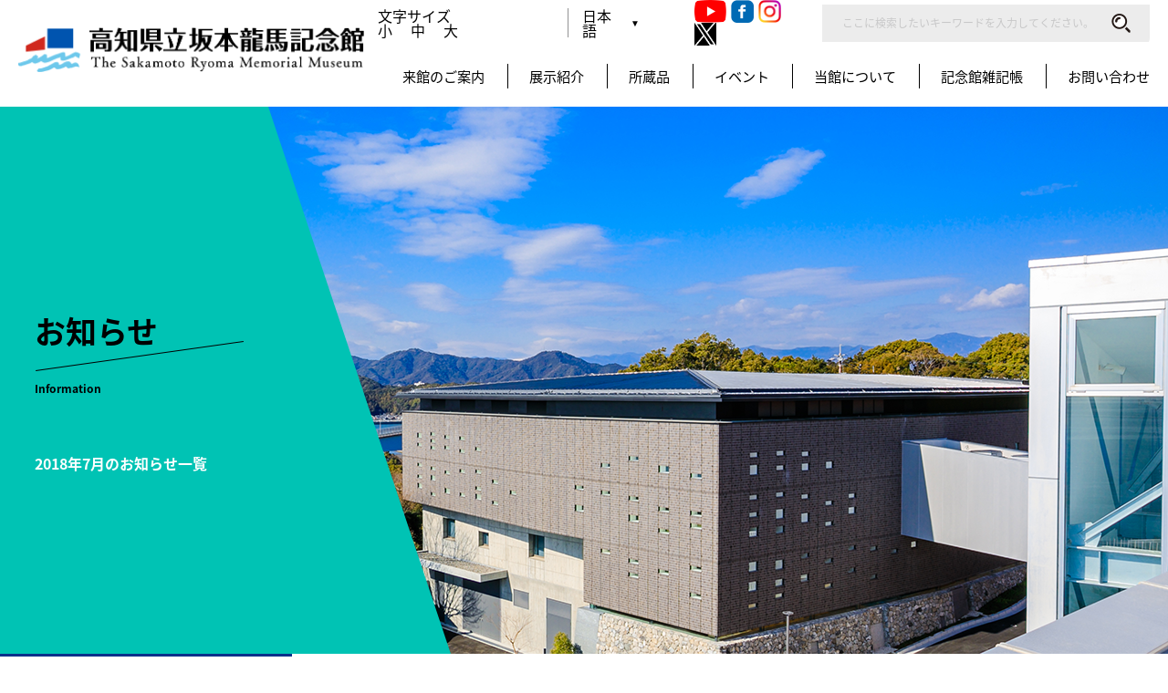

--- FILE ---
content_type: text/html
request_url: https://ryoma-kinenkan.jp/information/2018/07/
body_size: 4204
content:
<!DOCTYPE html>
<html class="no-js" lang="ja" dir="ltr">
<head>
<meta charset="utf-8" />
<title>2018年7月のお知らせ一覧｜高知県立坂本龍馬記念館</title>
<meta name="viewport" content="width=device-width,initial-scale=1.0" />
<link rel="index" href="/index.shtml" />

<!-- *** stylesheet *** -->
<link href="//netdna.bootstrapcdn.com/font-awesome/4.7.0/css/font-awesome.min.css" rel="stylesheet">
<link href="//fonts.googleapis.com/css?family=Montserrat:300,400,500,700" rel="stylesheet">
<link href="//fonts.googleapis.com/earlyaccess/notosansjapanese.css" rel="stylesheet">
<link href="/share/styles/style.css" rel="stylesheet" />
<link href="/share/styles/style_v3.css?20240606" rel="stylesheet" />
<link href="/share/styles/common.css" rel="stylesheet" />
<link href="/share/styles/flag-icon.css" rel="stylesheet" />




<!-- ファビコン -->
<link rel="shortcut icon" href="/favicon.ico">

<script>(function(w,d,s,l,i){w[l]=w[l]||[];w[l].push({'gtm.start':
new Date().getTime(),event:'gtm.js'});var f=d.getElementsByTagName(s)[0],
j=d.createElement(s),dl=l!='dataLayer'?'&l='+l:'';j.async=true;j.src=
'https://www.googletagmanager.com/gtm.js?id='+i+dl;f.parentNode.insertBefore(j,f);
})(window,document,'script','dataLayer','GTM-T9JH5XM');</script>
<link rel="canonical" href="https://ryoma-kinenkan.jp/information/2018/07/" />
</head>

<body class="body -archive -info -information">
<noscript><iframe src="https://www.googletagmanager.com/ns.html?id=GTM-T9JH5XM"
height="0" width="0" style="display:none;visibility:hidden"></iframe></noscript>
<div class="wrapper" id="top">

<div class="content">
<header class="header -renew">
<div class="header__inner">
<h1 class="header__logo"><a href="/"><img src="/share/img/share/logo.png" alt="高知県立坂本龍馬記念館" /></a></h1>
<ul class="header__spmenu">
  <li><a href="/visit/"><span><img src="/share/img/share/icon_info.svg" alt=""></span><span>来館のご案内</span></a></li>
  <li><a href="/about/"><span><img src="/share/img/share/icon_about.svg" alt=""></span><span>当館について</span></a></li>
  <li><a href="/visit/access.html"><span><img src="/share/img/share/icon_access.svg" alt=""></span><span>アクセス</span></a></li>
</ul>
<a class="menu-trigger" href="#"><div><span></span><span></span><span></span></div><span>メニュー</span></a>

<div class="header-menu-area">

<div class="header-menu">
<div class="header-menu-inner">
<dl class="header-text-size">
<dt>文字サイズ</dt>
<dd>
<ul class="font-size">
<li class="small">小</li>
<li class="middle">中</li>
<li class="large">大</li>
</ul>
</dd>
</dl>

<div class="header-utility-select select">
<div class="display_selectedItem"></div>
<ul class="select_box">
<li sp-text="jp"><a href="/">日本語</a></li>
<li sp-text="en"><a href="/country/en/">ENGLISH</a></li>
<li sp-text="ko"><a href="/country/ko/">한국어</a></li>
<li sp-text="簡"><a href="/country/cn/">简体中文</a></li>
<li sp-text="繁"><a href="/country/cn-tw/">繁體中文</a></li>
<li sp-text="th"><a href="/country/th/">ภาษาไทย</a></li>
</ul>
</div>

<ul class="header-utility-nav -sns">
<li><a href="https://www.youtube.com/channel/UCjJGL53zXpideZPvB7diIhA" class="header-utility-nav__link -youtube" target="_blank">Youtube</a></li>
<li><a href="https://www.facebook.com/ryomakinenkan/" class="header-utility-nav__link -facebook" target="_blank">Facebook</a></li>
<li><a href="https://www.instagram.com/ryomakinenkan/" class="header-utility-nav__link -instagram" target="_blank">Instagram</a></li>
<li><a href="https://twitter.com/ryoma_kinenkan" class="header-utility-nav__link -twitter" target="_blank">Twitter</a></li>
</ul>

<form id="sitesearch" action="/search/" class="header-search">
<input type="search" class="header-search__area" name="q" placeholder="ここに検索したいキーワードを入力してください。" />
<input type="submit" value="検索" id="submitMain" class="header-search__submit" />
</form>
<!-- / .header-menu-inner --></div>
<!-- / .header-menu --></div>

<nav class="header-nav">
<h1 class="header-nav__title">MENU</h1>

<ul class="header-nav__list">
<li><a href="/visit/">来館のご案内</a>
<ul>
<li><a href="/visit/">ご利用案内</a></li>
<li><a href="/visit/index.html#summary02">団体でのご利用案内</a></li>
<li><a href="/visit/facility.html">施設案内</a></li>
<li><a href="/visit/access.html">交通アクセス</a></li>
<li><a href="/faq/">よくあるご質問</a></li>
<li><a href="/map/">記念館周辺散策マップ</a></li>
</ul>
</li>
<li><a href="/introduction/">展示紹介</a>
<ul>
<li><a href="/introduction/#summary01">館所蔵龍馬書簡真物展示スケジュール</a></li>
<li><a href="/introduction/#summary02">企画展</a></li>
<li><a href="/introduction/#summary03">常設展</a></li>
<li><a href="/introduction/#summary04">海の見える・ぎゃらりい</a></li>
</ul>
</li>
<li><a href="/document/">所蔵品</a></li>
<li><a href="/event/schedule.html">イベント</a>
<ul>
<li><a href="/event/schedule.html#schedule_title">スケジュール</a></li>
<li><a href="/event/schedule.html#event_title">イベント</a></li>
<li><a href="/event/schedule.html#form_title">ホール</a></li>
</ul>
</li>
<li><a href="/about/">当館について</a>
<ul>
<li><a href="/about/index.html#summary01">館長あいさつ</a></li>
<!--li><a href="/about/index.html#summary01">龍馬の殿堂</a></li-->
<li><a href="/about/index.html#summary02">記念館の概要</a></li>
<li><a href="/about/index.html#summary03">建物概要</a></li>
<li><a href="/about/pamphlet.html">各種パンフレット</a></li>
<li><a href="/about/pamphlet.html#letter">館だより 「飛騰」</a></li>
<li><a href="/about/study.html">教育普及事業</a></li>
<li><a href="/about/gendai-ryoma.html">現代龍馬学会</a></li>
</ul>
</li>
<li><a href="/notebook/">記念館雑記帳</a></li>
<!--li><a href="/notebook/">こぼれ話</a></li-->
<li><a href="/contact/">お問い合わせ</a></li>

</ul>
</nav>
<!-- / .header-menu-area --></div>
<!-- / .header__inner --></div>


</header>
<div class="page-title">
<div class="page-title__detail">
<h1 class="page-title__text">お知らせ<br />
<small class="page-title__ruby">Information</small>
</h1>
<p class="page-title__description">
2018年7月のお知らせ一覧
</p>
</div>
<!-- / .page-title --></div>


<ul class="breadcrumb -column">
  <li itemscope="itemscope" itemtype="http://data-vocabulary.org/Breadcrumb">
    <a href="/" itemprop="url">
      <span itemprop="title">HOME</span>
    </a>
  </li>

<li itemscope="itemscope" itemtype="http://data-vocabulary.org/Breadcrumb">
<a href="/information/" itemprop="url">
      <span itemprop="title">お知らせ</span>
    </a>
  </li>
  
  <li itemscope="itemscope" itemtype="http://data-vocabulary.org/Breadcrumb">
  <a href="https://ryoma-kinenkan.jp/information/2018/07/" itemprop="url">
    <span itemprop="title">2018年7月のお知らせ一覧</span>
    </a>
  </li>


</ul>


<div class="content__inner -column -main">

<main>


<div class="section information">
<div class="contents-inner">

<dl class="information-list">


<dt>2018.07.29</dt>
<dd><a href="https://ryoma-kinenkan.jp/information/2018/07/729.html">本日、7月29日（日）通常通り開館しております</a></dd>


<dt>2018.07.20</dt>
<dd><a href="https://ryoma-kinenkan.jp/information/2018/07/post-6.html">高知県立坂本龍馬記念館広報宣伝業務委託公募型プロポーザルの審査結果について</a></dd>


<dt>2018.07.15</dt>
<dd><a href="https://ryoma-kinenkan.jp/information/2018/07/400.html">開館400万人達成いたしました！</a></dd>


<dt>2018.07.06</dt>
<dd><a href="https://ryoma-kinenkan.jp/information/2018/07/atmosryomateespecial-pack.html">志国高知幕末維新博×atmos　RYOMA　TEE　Special pack　販売いたします</a></dd>

</dl>

<ul class="pagination">



</ul>

<!-- / .contents-inner --></div>
<!-- / .section --></div>
</main>

<aside>
<div class="sub">
<div class="sub__inner">
<h1 class="sub-title">最近の記事</h1>
<ul class="sub-menu">
<li><a href="https://ryoma-kinenkan.jp/information/2018/07/729.html">2018.07.29<br />
本日、7月29日（日）通常通り開館しております</a></li>
<li><a href="https://ryoma-kinenkan.jp/information/2018/07/post-6.html">2018.07.20<br />
高知県立坂本龍馬記念館広報宣伝業務委託公募型プロポーザルの審査結果について</a></li>
<li><a href="https://ryoma-kinenkan.jp/information/2018/07/400.html">2018.07.15<br />
開館400万人達成いたしました！</a></li>
<li><a href="https://ryoma-kinenkan.jp/information/2018/07/atmosryomateespecial-pack.html">2018.07.06<br />
志国高知幕末維新博×atmos　RYOMA　TEE　Special pack　販売いたします</a></li>
</ul>

<h1 class="sub-title">アーカイブ</h1>
<ul class="sub-menu">

<li><a href="https://ryoma-kinenkan.jp/information/2025/10/">2025年10月（1）</a></li>

<li><a href="https://ryoma-kinenkan.jp/information/2025/08/">2025年8月（3）</a></li>

<li><a href="https://ryoma-kinenkan.jp/information/2025/04/">2025年4月（1）</a></li>

<li><a href="https://ryoma-kinenkan.jp/information/2025/03/">2025年3月（1）</a></li>

<li><a href="https://ryoma-kinenkan.jp/information/2025/02/">2025年2月（2）</a></li>

<li><a href="https://ryoma-kinenkan.jp/information/2025/01/">2025年1月（2）</a></li>

<li><a href="https://ryoma-kinenkan.jp/information/2024/12/">2024年12月（3）</a></li>

<li><a href="https://ryoma-kinenkan.jp/information/2024/11/">2024年11月（1）</a></li>

<li><a href="https://ryoma-kinenkan.jp/information/2024/10/">2024年10月（2）</a></li>

<li><a href="https://ryoma-kinenkan.jp/information/2024/09/">2024年9月（1）</a></li>

<li><a href="https://ryoma-kinenkan.jp/information/2024/08/">2024年8月（5）</a></li>

<li><a href="https://ryoma-kinenkan.jp/information/2024/07/">2024年7月（3）</a></li>

<li><a href="https://ryoma-kinenkan.jp/information/2024/06/">2024年6月（2）</a></li>

<li><a href="https://ryoma-kinenkan.jp/information/2024/05/">2024年5月（1）</a></li>

<li><a href="https://ryoma-kinenkan.jp/information/2024/04/">2024年4月（1）</a></li>

<li><a href="https://ryoma-kinenkan.jp/information/2024/03/">2024年3月（3）</a></li>

<li><a href="https://ryoma-kinenkan.jp/information/2024/02/">2024年2月（4）</a></li>

<li><a href="https://ryoma-kinenkan.jp/information/2024/01/">2024年1月（2）</a></li>

<li><a href="https://ryoma-kinenkan.jp/information/2023/12/">2023年12月（3）</a></li>

<li><a href="https://ryoma-kinenkan.jp/information/2023/11/">2023年11月（1）</a></li>

<li><a href="https://ryoma-kinenkan.jp/information/2023/10/">2023年10月（3）</a></li>

<li><a href="https://ryoma-kinenkan.jp/information/2023/09/">2023年9月（1）</a></li>

<li><a href="https://ryoma-kinenkan.jp/information/2023/07/">2023年7月（2）</a></li>

<li><a href="https://ryoma-kinenkan.jp/information/2023/06/">2023年6月（3）</a></li>

<li><a href="https://ryoma-kinenkan.jp/information/2023/05/">2023年5月（1）</a></li>

<li><a href="https://ryoma-kinenkan.jp/information/2023/04/">2023年4月（3）</a></li>

<li><a href="https://ryoma-kinenkan.jp/information/2023/03/">2023年3月（2）</a></li>

<li><a href="https://ryoma-kinenkan.jp/information/2023/02/">2023年2月（4）</a></li>

<li><a href="https://ryoma-kinenkan.jp/information/2023/01/">2023年1月（3）</a></li>

<li><a href="https://ryoma-kinenkan.jp/information/2022/12/">2022年12月（4）</a></li>

<li><a href="https://ryoma-kinenkan.jp/information/2022/11/">2022年11月（4）</a></li>

<li><a href="https://ryoma-kinenkan.jp/information/2022/10/">2022年10月（1）</a></li>

<li><a href="https://ryoma-kinenkan.jp/information/2022/09/">2022年9月（5）</a></li>

<li><a href="https://ryoma-kinenkan.jp/information/2022/08/">2022年8月（1）</a></li>

<li><a href="https://ryoma-kinenkan.jp/information/2022/07/">2022年7月（5）</a></li>

<li><a href="https://ryoma-kinenkan.jp/information/2022/06/">2022年6月（2）</a></li>

<li><a href="https://ryoma-kinenkan.jp/information/2022/05/">2022年5月（2）</a></li>

<li><a href="https://ryoma-kinenkan.jp/information/2022/04/">2022年4月（4）</a></li>

<li><a href="https://ryoma-kinenkan.jp/information/2022/03/">2022年3月（2）</a></li>

<li><a href="https://ryoma-kinenkan.jp/information/2022/02/">2022年2月（1）</a></li>

<li><a href="https://ryoma-kinenkan.jp/information/2022/01/">2022年1月（2）</a></li>

<li><a href="https://ryoma-kinenkan.jp/information/2021/12/">2021年12月（2）</a></li>

<li><a href="https://ryoma-kinenkan.jp/information/2021/11/">2021年11月（1）</a></li>

<li><a href="https://ryoma-kinenkan.jp/information/2021/10/">2021年10月（2）</a></li>

<li><a href="https://ryoma-kinenkan.jp/information/2021/09/">2021年9月（2）</a></li>

<li><a href="https://ryoma-kinenkan.jp/information/2021/08/">2021年8月（3）</a></li>

<li><a href="https://ryoma-kinenkan.jp/information/2021/07/">2021年7月（3）</a></li>

<li><a href="https://ryoma-kinenkan.jp/information/2021/06/">2021年6月（2）</a></li>

<li><a href="https://ryoma-kinenkan.jp/information/2021/05/">2021年5月（1）</a></li>

<li><a href="https://ryoma-kinenkan.jp/information/2021/03/">2021年3月（1）</a></li>

<li><a href="https://ryoma-kinenkan.jp/information/2021/02/">2021年2月（1）</a></li>

<li><a href="https://ryoma-kinenkan.jp/information/2021/01/">2021年1月（1）</a></li>

<li><a href="https://ryoma-kinenkan.jp/information/2020/12/">2020年12月（1）</a></li>

<li><a href="https://ryoma-kinenkan.jp/information/2020/11/">2020年11月（1）</a></li>

<li><a href="https://ryoma-kinenkan.jp/information/2020/10/">2020年10月（1）</a></li>

<li><a href="https://ryoma-kinenkan.jp/information/2020/09/">2020年9月（1）</a></li>

<li><a href="https://ryoma-kinenkan.jp/information/2020/07/">2020年7月（3）</a></li>

<li><a href="https://ryoma-kinenkan.jp/information/2020/06/">2020年6月（2）</a></li>

<li><a href="https://ryoma-kinenkan.jp/information/2020/05/">2020年5月（4）</a></li>

<li><a href="https://ryoma-kinenkan.jp/information/2020/04/">2020年4月（6）</a></li>

<li><a href="https://ryoma-kinenkan.jp/information/2020/03/">2020年3月（4）</a></li>

<li><a href="https://ryoma-kinenkan.jp/information/2020/02/">2020年2月（3）</a></li>

<li><a href="https://ryoma-kinenkan.jp/information/2019/12/">2019年12月（4）</a></li>

<li><a href="https://ryoma-kinenkan.jp/information/2019/11/">2019年11月（4）</a></li>

<li><a href="https://ryoma-kinenkan.jp/information/2019/10/">2019年10月（3）</a></li>

<li><a href="https://ryoma-kinenkan.jp/information/2019/09/">2019年9月（3）</a></li>

<li><a href="https://ryoma-kinenkan.jp/information/2019/08/">2019年8月（5）</a></li>

<li><a href="https://ryoma-kinenkan.jp/information/2019/07/">2019年7月（1）</a></li>

<li><a href="https://ryoma-kinenkan.jp/information/2019/06/">2019年6月（3）</a></li>

<li><a href="https://ryoma-kinenkan.jp/information/2019/05/">2019年5月（3）</a></li>

<li><a href="https://ryoma-kinenkan.jp/information/2019/04/">2019年4月（4）</a></li>

<li><a href="https://ryoma-kinenkan.jp/information/2019/03/">2019年3月（4）</a></li>

<li><a href="https://ryoma-kinenkan.jp/information/2019/02/">2019年2月（1）</a></li>

<li><a href="https://ryoma-kinenkan.jp/information/2019/01/">2019年1月（2）</a></li>

<li><a href="https://ryoma-kinenkan.jp/information/2018/12/">2018年12月（1）</a></li>

<li><a href="https://ryoma-kinenkan.jp/information/2018/11/">2018年11月（1）</a></li>

<li><a href="https://ryoma-kinenkan.jp/information/2018/10/">2018年10月（1）</a></li>

<li><a href="https://ryoma-kinenkan.jp/information/2018/09/">2018年9月（7）</a></li>

<li><a href="https://ryoma-kinenkan.jp/information/2018/08/">2018年8月（3）</a></li>

<li><a href="https://ryoma-kinenkan.jp/information/2018/07/">2018年7月（4）</a></li>

<li><a href="https://ryoma-kinenkan.jp/information/2018/06/">2018年6月（2）</a></li>

<li><a href="https://ryoma-kinenkan.jp/information/2018/04/">2018年4月（5）</a></li>

</ul>
</div>
</div>
</aside>

<!-- / .content__inner --></div>
<!-- / .content --></div>



<footer class="footer">
<div class="footer__inner">

<div class="footer__info">

<h1 class="footer__logo"><a href="/"><img src="/share/img/share/logo.png" alt="高知県立坂本龍馬記念館" /></a></h1>

<p class="footer__address">〒781-0262　高知市浦戸城山830番地<br />
<span class="footer__tel">TEL.<a href="tel:088-841-0001">088-841-0001</a></span><br />
FAX.088-841-0015<br />
E-mail：<a href="mailto:ryoma&#64;ryoma-kinenkan.jp">ryoma&#64;ryoma-kinenkan.jp</a></p>
<!-- / .footer__info --></div>

<div class="footer__nav">
<ul class="footer__nav-list">
<li><a href="/feat/">龍馬について</a></li>
<li><a href="/children/">こどもページ</a></li>
<li><a href="/shop/">ミュージアムショップ</a></li>
<li><a href="/sitemap/">サイトマップ</a></li>
<li><a href="/site/">このサイトについて</a></li>
<li><a href="/link/">リンク</a></li>
<li class="view-pc"><a href="/press/">プレスの方へ</a></li>
<li><a href="/applications/">各種申請</a></li>
</ul>

<!-- / .footer__nav --></div>
<!-- / .footer__inner --></div>

<div class="copyright">
<small class="copyright__txt">Copyright2022、The Sakamoto Ryoma Memorial Museum　/　<a href="http://www.kochi-bunkazaidan.or.jp/"  target="_blank">公益財団法人高知県文化財団</a></small>
<!-- / .copyright --></div>

</footer>
</div>
<!-- *** javascript *** -->
<script src="/share/js/jquery.min.js"></script>
<script src="/share/js/share.js"></script>


</body>
</html>

--- FILE ---
content_type: text/css
request_url: https://ryoma-kinenkan.jp/share/styles/style.css
body_size: 24742
content:
@charset "UTF-8";
/*----------------------------------------------------
  lib
----------------------------------------------------*/
/*! normalize.css v4.1.1 | MIT License | github.com/necolas/normalize.css */
/**
 * 1. Change the default font family in all browsers (opinionated).
 * 2. Correct the line height in all browsers.
 * 3. Prevent adjustments of font size after orientation changes in IE and iOS.
 */
html {
  font-family: sans-serif;
  /* 1 */
  line-height: 1.15;
  /* 2 */
  -ms-text-size-adjust: 100%;
  /* 3 */
  -webkit-text-size-adjust: 100%;
  /* 3 */
}

/**
 * Remove the margin in all browsers (opinionated).
 */
body {
  margin: 0;
}

/* HTML5 display definitions
   ========================================================================== */
/**
 * Add the correct display in IE 9-.
 * 1. Add the correct display in Edge, IE, and Firefox.
 * 2. Add the correct display in IE.
 */
article,
aside,
details,
figcaption,
figure,
footer,
header,
main,
menu,
nav,
section,
summary {
  /* 1 */
  display: block;
}

/**
 * Add the correct display in IE 9-.
 */
audio,
canvas,
progress,
video {
  display: inline-block;
}

/**
 * Add the correct display in iOS 4-7.
 */
audio:not([controls]) {
  display: none;
  height: 0;
}

/**
 * Add the correct vertical alignment in Chrome, Firefox, and Opera.
 */
progress {
  vertical-align: baseline;
}

/**
 * Add the correct display in IE 10-.
 * 1. Add the correct display in IE.
 */
template,
[hidden] {
  display: none;
}

/* Links
   ========================================================================== */
/**
 * 1. Remove the gray background on active links in IE 10.
 * 2. Remove gaps in links underline in iOS 8+ and Safari 8+.
 */
a {
  background-color: transparent;
  /* 1 */
  -webkit-text-decoration-skip: objects;
  /* 2 */
}

/**
 * Remove the outline on focused links when they are also active or hovered
 * in all browsers (opinionated).
 */
a:active,
a:hover {
  outline-width: 0;
}

/* Text-level semantics
   ========================================================================== */
/**
 * 1. Remove the bottom border in Firefox 39-.
 * 2. Add the correct text decoration in Chrome, Edge, IE, Opera, and Safari.
 */
abbr[title] {
  border-bottom: none;
  /* 1 */
  text-decoration: underline;
  /* 2 */
  text-decoration: underline dotted;
  /* 2 */
}

/**
 * Prevent the duplicate application of `bolder` by the next rule in Safari 6.
 */
b,
strong {
  font-weight: inherit;
}

/**
 * Add the correct font weight in Chrome, Edge, and Safari.
 */
b,
strong {
  font-weight: bolder;
}

/**
 * Add the correct font style in Android 4.3-.
 */
dfn {
  font-style: italic;
}

/**
 * Correct the font size and margin on `h1` elements within `section` and
 * `article` contexts in Chrome, Firefox, and Safari.
 */
h1 {
  font-size: 2em;
  margin: 0.67em 0;
}

/**
 * Add the correct background and color in IE 9-.
 */
mark {
  background-color: #ff0;
  color: #000;
}

/**
 * Add the correct font size in all browsers.
 */
small {
  font-size: 80%;
}

/**
 * Prevent `sub` and `sup` elements from affecting the line height in
 * all browsers.
 */
sub,
sup {
  font-size: 75%;
  line-height: 0;
  position: relative;
  vertical-align: baseline;
}

sub {
  bottom: -0.25em;
}

sup {
  top: -0.5em;
}

/* Embedded content
   ========================================================================== */
/**
 * Remove the border on images inside links in IE 10-.
 */
img {
  border-style: none;
}

/**
 * Hide the overflow in IE.
 */
svg:not(:root) {
  overflow: hidden;
}

/* Grouping content
   ========================================================================== */
/**
 * 1. Correct the inheritance and scaling of font size in all browsers.
 * 2. Correct the odd `em` font sizing in all browsers.
 */
code,
kbd,
pre,
samp {
  font-family: monospace, monospace;
  /* 1 */
  font-size: 1em;
  /* 2 */
}

/**
 * Add the correct margin in IE 8.
 */
figure {
  margin: 1em 40px;
}

/**
 * 1. Add the correct box sizing in Firefox.
 * 2. Show the overflow in Edge and IE.
 */
hr {
  box-sizing: content-box;
  /* 1 */
  height: 0;
  /* 1 */
  overflow: visible;
  /* 2 */
}

/* Forms
   ========================================================================== */
/**
 * 1. Change font properties to `inherit` in all browsers (opinionated).
 * 2. Remove the margin in Firefox and Safari.
 */
button,
input,
optgroup,
select,
textarea {
  font: inherit;
  /* 1 */
  margin: 0;
  /* 2 */
}

/**
 * Restore the font weight unset by the previous rule.
 */
optgroup {
  font-weight: bold;
}

/**
 * Show the overflow in IE.
 * 1. Show the overflow in Edge.
 */
button,
input {
  /* 1 */
  overflow: visible;
}

/**
 * Remove the inheritance of text transform in Edge, Firefox, and IE.
 * 1. Remove the inheritance of text transform in Firefox.
 */
button,
select {
  /* 1 */
  text-transform: none;
}

/**
 * 1. Prevent a WebKit bug where (2) destroys native `audio` and `video`
 *    controls in Android 4.
 * 2. Correct the inability to style clickable types in iOS and Safari.
 */
button,
html [type="button"],
[type="reset"],
[type="submit"] {
  -webkit-appearance: button;
  /* 2 */
}

/**
 * Remove the inner border and padding in Firefox.
 */
button::-moz-focus-inner,
[type="button"]::-moz-focus-inner,
[type="reset"]::-moz-focus-inner,
[type="submit"]::-moz-focus-inner {
  border-style: none;
  padding: 0;
}

/**
 * Restore the focus styles unset by the previous rule.
 */
button:-moz-focusring,
[type="button"]:-moz-focusring,
[type="reset"]:-moz-focusring,
[type="submit"]:-moz-focusring {
  outline: 1px dotted ButtonText;
}

/**
 * Change the border, margin, and padding in all browsers (opinionated).
 */
fieldset {
  border: 1px solid #c0c0c0;
  margin: 0 2px;
  padding: 0.35em 0.625em 0.75em;
}

/**
 * 1. Correct the text wrapping in Edge and IE.
 * 2. Correct the color inheritance from `fieldset` elements in IE.
 * 3. Remove the padding so developers are not caught out when they zero out
 *    `fieldset` elements in all browsers.
 */
legend {
  box-sizing: border-box;
  /* 1 */
  color: inherit;
  /* 2 */
  display: table;
  /* 1 */
  max-width: 100%;
  /* 1 */
  padding: 0;
  /* 3 */
  white-space: normal;
  /* 1 */
}

/**
 * Remove the default vertical scrollbar in IE.
 */
textarea {
  overflow: auto;
}

/**
 * 1. Add the correct box sizing in IE 10-.
 * 2. Remove the padding in IE 10-.
 */
[type="checkbox"],
[type="radio"] {
  box-sizing: border-box;
  /* 1 */
  padding: 0;
  /* 2 */
}

/**
 * Correct the cursor style of increment and decrement buttons in Chrome.
 */
[type="number"]::-webkit-inner-spin-button,
[type="number"]::-webkit-outer-spin-button {
  height: auto;
}

/**
 * 1. Correct the odd appearance in Chrome and Safari.
 * 2. Correct the outline style in Safari.
 */
[type="search"] {
  -webkit-appearance: textfield;
  /* 1 */
  outline-offset: -2px;
  /* 2 */
}

/**
 * Remove the inner padding and cancel buttons in Chrome and Safari on OS X.
 */
[type="search"]::-webkit-search-cancel-button,
[type="search"]::-webkit-search-decoration {
  -webkit-appearance: none;
}

/**
 * Correct the text style of placeholders in Chrome, Edge, and Safari.
 */
::-webkit-input-placeholder {
  color: inherit;
  opacity: 0.54;
  -ms-filter: "progid:DXImageTransform.Microsoft.Alpha(Opacity=54)";
}

/**
 * 1. Correct the inability to style clickable types in iOS and Safari.
 * 2. Change font properties to `inherit` in Safari.
 */
::-webkit-file-upload-button {
  -webkit-appearance: button;
  /* 1 */
  font: inherit;
  /* 2 */
}



/*----------------------------------------------------
  core
----------------------------------------------------*/
/* ----------------------------------------------------------------
    core/base
/  --------------------------------------------------------------*/
@font-face {
  font-family: "Yu Gothic";
  src: local("Yu Gothic Medium");
  font-weight: 100;
}

@font-face {
  font-family: "Yu Gothic";
  src: local("Yu Gothic Medium");
  font-weight: 200;
}

@font-face {
  font-family: "Yu Gothic";
  src: local("Yu Gothic Medium");
  font-weight: 300;
}

@font-face {
  font-family: "Yu Gothic";
  src: local("Yu Gothic Medium");
  font-weight: 400;
}

@font-face {
  font-family: "Yu Gothic";
  src: local("Yu Gothic Bold");
  font-weight: bold;
}

body {
  color: #000;
  font-family: 'Noto Sans Japanese', Sans-Serif;
  line-height: 1.6;
  font-size: 16px;
}

a {
  color: #65AADD;
  color: #F0844A;
  text-decoration: none;
}

a:hover {
  opacity: .7;
  -ms-filter: "progid:DXImageTransform.Microsoft.Alpha(Opacity=70)";
}

img {
  max-width: 100%;
}

p {
  margin: 0 0 1em;
}

@media screen and (min-width: 960px) {
  [data-show="sp"] {
    display: none;
  }
}

dl,
ul,
ol {
  margin-top: 0;
}

/*----------------------------------------------------
  layout
----------------------------------------------------*/
/* ----------------------------------------------------------------
   layout/content
/  --------------------------------------------------------------*/
.wrapper {
  overflow: hidden;
}

.content {
  width: 100%;
}

.content__inner {
  position: relative;
  z-index: 99;
}

.content__inner.-column {
  width: 100%;
  display: -webkit-box;
  display: -ms-flexbox;
  display: flex;
}

.content__inner.-column aside {
  position: relative;
  z-index: 99;
  -webkit-box-ordinal-group: 2;
      -ms-flex-order: 1;
          order: 1;
  -webkit-box-flex: 0;
      -ms-flex: 0 0 25%;
          flex: 0 0 25%;
}

.content__inner.-column main {
  -webkit-box-ordinal-group: 3;
      -ms-flex-order: 2;
          order: 2;
  -webkit-box-flex: 0;
      -ms-flex: 0 0 75%;
          flex: 0 0 75%;
}

.content__inner.-column .section {
  width: 88%;
  margin: 0 auto 30px;
  box-sizing: border-box;
  padding: 0 3%;
}

.shop .contents-inner h6{
position: relative;
    margin-bottom: 20px;
    padding: 0 0 5px 30px;
    color: #4b698d;
    font-size: 17px;
    font-size: 1.0625rem;
    border-bottom: 3px solid #4b698d;
}

.shop .contents-inner h6:before{
    position: absolute;
    display: inline-block;
    content: " ";
    bottom: -3px;
    left: -1px;
    width: 19px;
    height: 11px;
    background: url(../img/share/title_arrow.png) no-repeat;
    }
@media screen and (max-width: 767px) {
  .content__inner {
    position: relative;
  }
  .content__inner.-column {
    display: block;
  }
  .content__inner.-column .section {
    padding: 0;
  }
}

.contents-inner {
  position: relative;
  width: 88%;
  margin: 0 auto;
}

@media screen and (max-width: 767px) {
  .contents-inner {
    width: 88%;
  }
}

@media screen and (min-width: 1440px) {
  .contents-inner {
    width: 1000px;
  }
}

.contents-link.-detail {
  text-align: right;
}

.contents-link.-detail a {
  color: #231815;
}

/* -----------------------------------------------------------
  header
----------------------------------------------------------- */
/*
  for pc
----------------------------------------------------------- */
@media screen and (min-width: 768px) {
  .header {
    position: relative;
	/* changed */
    /* padding: 0 45px 20px; */
	padding: 0 10px 20px 10px;
    line-height: 1;
    z-index: 5000;
    background: #fff;
  }
  .header.is-fixed {
    position: fixed;
    top: 0;
    width: 100%;
    box-sizing: border-box;
    background: #fff !important;
  }
}

@media screen and (min-width: 768px) and (max-width: 1024px) {
  .header {
    padding: 0 20px 20px;
  }
}

@media screen and (min-width: 768px) {
  .header__inner {
    position: relative;
    display: -webkit-box;
    display: -ms-flexbox;
    display: flex;
    margin: 0 auto;
    padding: 0 10px;
    -webkit-box-pack: justify;
        -ms-flex-pack: justify;
            justify-content: space-between;
    -webkit-box-align: end;
        -ms-flex-align: end;
            align-items: end;
  }
}


@media screen and (min-width: 1366px){
  .header__inner {
    padding-bottom: 0px;
  }
}

@media screen and (min-width: 1290px) and (max-width: 1365px) {
  .header__inner {
    padding-bottom: 0px;
  }
}


@media screen and (min-width: 1247px) and (max-width: 1289px) {
  .header__inner {
    padding-bottom: 0px;
  }
}


@media screen and (min-width: 768px) and (max-width: 1246px) {
  .header__inner {
    padding-bottom: 0px;
  }
}


@media screen and (min-width: 768px) {
  .header__logo {
    width: 380px;
    margin: 40px 0 0;
  }
}

@media screen and (min-width: 768px) and (max-width: 1024px) {
  .header__logo {
    width: 30%;
  }
}

@media screen and (min-width: 768px) {
  .header a {
    color: #000;
  }
  .-top .header {
    background: none;
  }
  .header-menu-area {
    display: -webkit-box;
    display: -ms-flexbox;
    display: flex;
    -ms-flex-wrap: wrap;
        flex-wrap: wrap;
    -webkit-box-orient: vertical;
    -webkit-box-direction: normal;
        -ms-flex-direction: column;
            flex-direction: column;
    -webkit-box-align: end;
        -ms-flex-align: end;
            align-items: flex-end;
  }
  .header-menu {
    width: 100%;
  }
  .header-menu-inner {
    display: -webkit-box;
    display: -ms-flexbox;
    display: flex;
    -webkit-box-align: center;
        -ms-flex-align: center;
            align-items: center;
    -webkit-box-pack: end;
        -ms-flex-pack: end;
            justify-content: flex-end;
    margin-bottom: 20px;
    padding: 0 0 0 15px;
    background: #fff;
    border-radius: 0 0 8px 8px;
    overflow: hidden;

  }
  .header-text-size {
    margin: 0;
    margin-right: 10px;
    padding-right: 20px;
    border-right: 1px solid #939394;
    line-height: 1;
  }
}

@media screen and (min-width: 768px) and (max-width: 1024px) {
  .header-text-size {
    width: 6em;
  }
}

@media screen and (min-width: 768px) {
  .header-text-size dt {
    display: inline-block;
    margin-right: 1em;
    font-size: 1rem;
  }
  .header-text-size dd {
    display: inline-block;
    margin: 0;
  }
  .header-text-size ul {
    list-style: none;
    margin: 0;
    padding: 0;
  }
  .header-text-size ul li {
    display: inline-block;
    margin-right: 1em;
  }
  .header-text-size ul li:last-child {
    margin: 0;
  }
  .header-text-size ul li:hover {
    cursor: pointer;
  }
  .header-utility-select {
    border: 0;
    margin-right: 60px;
  }
}

@media screen and (min-width: 768px) and (max-width: 1024px) {
  .header-utility-select {
    margin-right: 20px;
  }
}

@media screen and (min-width: 768px) {
  .display_selectedItem {
    position: relative;
    padding: 7px 15px 7px 5px;
    cursor: default;
    text-transform: uppercase;
  }
  .display_selectedItem i {
    margin-right: 5px;
  }
  .display_selectedItem:after {
    position: absolute;
    content: "\25BC";
    right: 0;
    top: 50%;
    margin-top: -5px;
    font-size: 10px;
  }
  .select_box {
    position: absolute;
    z-index: 100;
    list-style: none;
    margin: 0;
    padding: 0;
    background: #fff;
    border: solid 1px #bfbfbf;
    text-transform: uppercase;
  }
  .select_box li {
    cursor: default;
    padding: 7px 15px 7px 5px;
  }
  .select_box li:hover {
    background: #f8f8f8;
  }
  .select_box i {
    margin-right: 5px;
  }
  .select_box a:hover {
    opacity: 1;
    -ms-filter: "progid:DXImageTransform.Microsoft.Alpha(Opacity=100)";
  }
  .header-utility-nav {
    list-style: none;
    margin: 0 10px 0 0;
    padding: 0;
    font-size: 0;
    line-height: 1;
  }
  .header-utility-nav li {
    display: inline-block;
    margin-right: 5px;
  }
  .header-utility-nav a {
    display: block;
    width: 25px;
    height: 25px;
    background-repeat: no-repeat;
    background-size: contain;
  }
  .header-utility-nav .-youtube {
    width: 35px;
    background-image: url(../img/share/icon_youtube.png);
  }
  .header-utility-nav .-facebook {
    background-image: url(../img/share/icon_facebook.png);
  }
  .header-utility-nav .-instagram {
    background-image: url(../img/share/icon_instagram.png);
  }
  .header-search {
    display: -webkit-box;
    display: -ms-flexbox;
    display: flex;
    width: 20em;
    padding: 10px 20px;
    background: #ECECEC;
  }
}

@media screen and (min-width: 768px) and (max-width: 1024px) {
  .header-search {
    width: 14em;
  }
}

@media screen and (min-width: 768px) {
  .header-search__area {
    width: 23.5em;
    width: 93%;
    border: 0;
    color: #A9A9AA;
    background: none;
    font-size: 0.75rem;
  }
  .header-search__submit {
    width: 21px;
    height: 21px;
    background: url(../img/share/icon_search.png) no-repeat;
    background-size: contain;
    font-size: 0;
    border: 0;
  }
  .header-nav {
    display: inline-block;
    position: relative;
    text-align: left;
  }
}

@media screen and (min-width: 768px) and (max-width: 1024px) {
  .header-nav {
    position: absolute;
    bottom: 0;
    text-align: right;
    width: 100%;
  }
}

@media screen and (min-width: 768px) {
/*  .header-nav:before {
    display: block;
    position: absolute;
    content: " ";
    width: 105%;
    height: 105%;
    z-index: -1;
    margin-left: -0%;
    background: #fff;
    box-shadow: 0px 0px 10px 10px #fff;
    filter: url('data:image/svg+xml;charset=utf-8,<svg xmlns="http://www.w3.org/2000/svg"><filter id="filter"><feGaussianBlur stdDeviation="10" /></filter></svg>#filter');
    filter: blur(10px);
    border-radius: 25px;
  }*/
  .header-nav__title {
    display: none;
  }
  .header-nav__list {
    list-style: none;
    margin: 0;
    padding: 0;
  }
  .header-nav__list li {
    position: relative;
    display: inline-block;
    margin-right: 20px;
    padding-right: 25px;
    border-right: 1px solid #000;
  }
  .header-nav__list li:last-child {
    margin: 0;
    border: 0;
    padding: 0;
  }
  .header-nav__list li a {
    display: block;
    line-height: 1.8;
    -webkit-transition: .5s;
    transition: .5s;
  }
  .header-nav__list li ul {
    position: absolute;
    width: 240px;
    top: 2.5em;
    /* left: 70%; */
  left:-72px;
    margin: 0;
    padding: 0;
    /* overflow: hidden; */
  overflow: auto;
    /* height: 0; */
  max-height:0;
    -webkit-transition:all .2s;
    transition: all .2s;
    box-sizing: border-box;
    background: -webkit-linear-gradient(top, transparent 1%, rgba(0, 0, 0, 0.12) 25%, rgba(0, 0, 0, 0.5) 100%);
    background: linear-gradient(to bottom, transparent 1%, rgba(0, 0, 0, 0.12) 25%, rgba(0, 0, 0, 0.5) 100%);
    /* W3C, IE10+, FF16+, Chrome26+, Opera12+, Safari7+ */
    filter: progid:DXImageTransform.Microsoft.gradient( startColorstr='#00000000', endColorstr='#80000000',GradientType=0 );
    /* IE6-9 */
  background-color: rgba(0,0,0,0.9);
  }
  .header-nav__list li ul li {
    display: block;
    margin: 0;
    padding: 0 20px;
    border: 0;

  }
  .header-nav__list li ul li:last-child {
    padding: 0 20px;
  }
  .header-nav__list li ul li a {
    color: #fff;
    line-height: 2;
    text-decoration: underline;
  }
  .header-nav__list li ul li a:hover {
    text-decoration: none;
  }
  .header-nav__list li:hover ul {
    overflow: auto;
    max-height:100vh;
  }
  #sp-menu-close {
    display: none;
  }
}

/*
  for sp
----------------------------------------------------------- */
/* @media screen and (max-width: 960px) { */
@media screen and (max-width: 767px) {
  .header {
    position: relative;
    z-index: 100;
    padding: 15px;
    background: #fff;
  }
  .header__logo {
    width: 60%;
    margin: 0;
    line-height: 0;
  }
  .menu-trigger {
	  display: block;
	  position: absolute;
	  top: 50%;
	  right: 15px;
	  width: 30px;
	  height: 27px;
	  -webkit-transition: all .4s;
	  transition: all .4s;
	  transform: translateY(-50%);
	  box-sizing: border-box;
  }
  .menu-trigger span {
    display: inline-block;
    -webkit-transition: all .4s;
    transition: all .4s;
    box-sizing: border-box;
    position: absolute;
    left: 0;
    width: 100%;
    height: 3px;
    background-color: #000;
    border-radius: 4px;
  }
  .menu-trigger span:nth-of-type(1) {
    top: 0;
  }
  .menu-trigger span:nth-of-type(2) {
    top: 8px;
  }
  .menu-trigger span:nth-of-type(3) {
    top: 16px;
  }
  .menu-trigger span:nth-of-type(4) {
    bottom: 0;
  }
  .menu-trigger.open {
    left: auto;
    right: 84%;
    background: #fff;
  }
  .menu-trigger.open span:nth-of-type(1) {
    -webkit-transform: translateY(8px) rotate(-45deg);
        -ms-transform: translateY(8px) rotate(-45deg);
            transform: translateY(8px) rotate(-45deg);
  }
  .menu-trigger.open span:nth-of-type(2) {
    opacity: 0;
    -ms-filter: "progid:DXImageTransform.Microsoft.Alpha(Opacity=0)";
  }
  .menu-trigger.open span:nth-of-type(3) {
    -webkit-transform: translateY(-8px) rotate(45deg);
        -ms-transform: translateY(-8px) rotate(45deg);
            transform: translateY(-8px) rotate(45deg);
  }
  .menu-trigger.open span:nth-of-type(4) {
    display: none;
  }
  .header-menu-area {
    position: fixed;
    top: 0;
    right: -84%;
    width: 84%;
    border-left: 4px solid #00C9E2;
    height: 100%;
    background: #fff;
    padding-bottom: 15px;
    box-sizing: border-box;
    overflow: auto;
  }
  .header-menu a {
    color: #B5B5B6;
  }
  .header-menu-inner {
    display: -webkit-box;
    display: -ms-flexbox;
    display: flex;
    -webkit-box-pack: justify;
        -ms-flex-pack: justify;
            justify-content: space-between;
    padding: 20px;
  }
  .header-text-size {
    -webkit-box-ordinal-group: 2;
        -ms-flex-order: 1;
            order: 1;
    margin: 0;
    padding-left: 15px;
    border-left: 2px solid #00C9E2;
    line-height: 1;
  }
  .header-text-size dt {
    display: none;
  }
  .header-text-size dd {
    margin: 0;
  }
  .header-text-size ul {
    list-style: none;
    margin: 0;
    padding: 0;
  }
  .header-text-size ul li {
    display: inline-block;
    margin-right: 0.5em;
  }
  .header-text-size ul li:last-child {
    margin: 0;
  }
  .display_selectedItem {
    display: none;
  }
  .select_box {
    list-style: none;
    margin: 0;
    padding: 0;
    line-height: 1;
  }
  .select_box li {
    display: inline-block;
    text-transform: uppercase;
    margin-right: 0.5em;
  }
  .select_box li.selected {
    border-bottom: 2px solid #00C9E2;
  }
  .select_box li.selected a {
    color: #000;
  }
  .select_box i {
    display: none;
  }
  .header-utility-nav {
    /*position: absolute;
    bottom: 15px;*/
    right: 0;
    list-style: none;
    margin: 15px 10px 0 0;
    padding: 0;
    font-size: 0;
    line-height: 1;
    text-align: right;
  }
  .header-utility-nav li {
    display: inline-block;
    margin-right: 5px;
  }
  .header-utility-nav a {
    display: block;
    width: 25px;
    height: 25px;
    background-repeat: no-repeat;
    background-size: contain;
  }
  .header-utility-nav .-youtube {
    width: 35px;
    background-image: url(../img/share/icon_youtube.png);
  }
  .header-utility-nav .-facebook {
    background-image: url(../img/share/icon_facebook.png);
  }
  .header-utility-nav .-instagram {
    background-image: url(../img/share/icon_instagram.png);
  }
  .header-search {
    display: -webkit-box;
    display: -ms-flexbox;
    display: flex;
    width: 100%;
    margin-top: 10px;
    padding: 10px;
    box-sizing: border-box;
    border-bottom: 2px solid #B5B5B6;
  }
  .header-search__area {
    width: 23.5em;
    width: 93%;
    border: 0;
    font-size: 0.75rem;
  }
  .header-search__submit {
    width: 21px;
    height: 21px;
    background: url(../img/share/icon_search.png) no-repeat;
    background-size: contain;
    font-size: 0;
    border: 0;
  }
  .header-nav {
    position: relative;
    text-align: left;
  }
  .header-nav__title {
    display: none;
  }
  .header-nav__list {
    list-style: none;
    margin: 0;
    padding: 0;
    background-image: -webkit-linear-gradient(left, #b5b5b6, #b5b5b6 1px, transparent 1px, transparent 4px);
    background-image: linear-gradient(to right, #b5b5b6, #b5b5b6 1px, transparent 1px, transparent 4px);
    background-size: 5px 1px;
    background-position: top;
    background-repeat: repeat-x;
  }
  .header-nav__list li {
    background-image: -webkit-linear-gradient(left, #b5b5b6, #b5b5b6 1px, transparent 1px, transparent 4px)!important;
    background-image: linear-gradient(to right, #b5b5b6, #b5b5b6 1px, transparent 1px, transparent 4px)!important;
    background-size: 5px 1px!important;
    background-position: bottom!important;
    background-repeat: repeat-x!important;
    display: block!important;
    margin-right: 0!important;
    padding-right: 0!important;
    border-right: none!important;
  }
  .header-nav__list li a, .header-nav__list li span {
    position: relative!important;
    display: block!important;
    /*padding: 15px!important;*/
    color: #000!important;
    padding-top: 12px;
    padding-bottom: 12px;
    padding-left: 15px;
    padding-right: 15px;
  }
  .header-nav__list li a:after, .header-nav__list li span:after {
    position: absolute!important;
    right: 15px!important;
    top: 50%!important;
    margin-top: -12px!important;
    display: inline-block!important;
    font-family: FontAwesome!important;
    content: "\f0da";
    color: #DCDDDD!important;
  }
  .header-nav__list li span:after {
    content: "\f0d7";
  }
  .header-nav__list li ul {
    display: none;
    width: auto!important;
    list-style: none!important;
    margin: 0!important;
    padding: 0!important;

    position: static!important;
    background: none!important;
    border-left: 4px solid #00C9E2;
  }
  .header-nav__list li ul li {
    background-position: top!important;
  }
  .header-nav__list li ul li a:after {
    content: "\f0da";
  }
}

/* ----------------------------------------------------------------
   layout/main
/  --------------------------------------------------------------*/
main {
  padding-bottom: 90px;
}

main dl {
  overflow: hidden;
}

main dl dt {
  float: left;
  clear: left;
}

main dl dd {
  margin: 0;
  padding: 0;
}

@media screen and (max-width: 767px) {
  main {
    padding: 0;
  }
}

.-top .contents-title {
  width: auto;
  margin: 0 0 20px;
  padding: 0;
  font-size: 28px;
  font-size: 1.75rem;
}

@media screen and (max-width: 767px) {
  .-top .contents-title {
    text-align: center;
  }
}

.-top .contents-title .-top .contents-title__ruby {
  margin-left: 0;
  font-size: 14px;
  font-size: 0.875rem;
}

@media screen and (max-width: 767px) {
  .-top .contents-title .-top .contents-title__ruby {
    display: inline-block;
    margin-left: 0.5em;
  }
}

.main-column {
  position: relative;
  padding: 0 20px;
}

@media screen and (min-width: 960px) {
  .main-column {
    padding: 0;
  }
}

@media screen and (min-width: 960px) {
  .main-column.-col2 {
    display: -webkit-box;
    display: -ms-flexbox;
    display: flex;
    -webkit-box-pack: justify;
        -ms-flex-pack: justify;
            justify-content: space-between;
  }
}

.main-column__catch {
  font-size: 22px;
  font-size: 1.375rem;
  font-weight: normal;
  margin-top: 0;
}

@media screen and (min-width: 960px) {
  .main-column__catch {
    -webkit-box-flex: 0;
        -ms-flex: 0 0 310px;
            flex: 0 0 310px;
    padding-right: 40px;
    font-size: 1.75rem;
  }
}

@media screen and (min-width: 960px) {
  .main-column-data {
    -webkit-box-flex: 0;
        -ms-flex: 0 0 630px;
            flex: 0 0 630px;
  }
}

.data-section {
  margin-top: 30px;
  padding-top: 30px;
  border-top: 1px dotted #231815;
  font-size: 15px;
  font-size: 0.9375rem;
}

.data-section:first-child {
  margin-top: 0;
  padding-top: 0;
  border: 0;
}

.data-section .data-section__title {
  margin: 0 0 20px;
  font-size: 24px;
  font-size: 1.5rem;
}

.comming-soon {
  padding-top: 30px;
  text-align: center;
}

@media screen and (min-width: 960px) {
  .comming-soon {
    display: table-cell;
    width: 1000px;
    height: 30vh;
    padding: 0;
    vertical-align: middle;
  }
}

/* ----------------------------------------------------------------
   layout/footer
/  --------------------------------------------------------------*/
.footer {
  padding: 60px 0 0;
  background: #00C3B4;
  color: #fff;
}

.footer a {
  color: #fff;
}

.footer__info {
  display: -webkit-box;
  display: -ms-flexbox;
  display: flex;
  -webkit-box-pack: center;
      -ms-flex-pack: center;
          justify-content: center;
  margin-bottom: 45px;
}

.footer__logo {
  margin: 0 35px 0 0;
  line-height: 0;
  width: 388px;
}

.footer__address {
  margin: 0;
  font-size: 14px;
  font-size: 0.875rem;
}

.footer__tel {
  font-size: 20px;
  font-size: 1.25rem;
}

.footer__nav {
  font-size: 14px;
  font-size: 0.875rem;
  text-align: center;
}

.footer__nav-list {
  list-style: none;
  margin: 0;
  padding: 0;
}

.footer__nav-list li {
  display: inline-block;
  margin-right: 10px;
}

.footer__nav-list li:after {
  content: "／";
  margin-left: 15px;
}

.footer__nav-list li:last-child:after {
  display: none;
}

@media screen and (max-width: 767px) {
  .footer {
    padding-top: 20px;
  }
  .footer__info {
    display: block;
    margin: 20px 0;
    padding: 0 10px;
    text-align: center;
  }
  .footer__logo {
    width: 194px;
    margin: 0 auto 20px;
  }
}

.copyright {
  margin-top: 25px;
  padding: 25px 0;
  background: #231815;
  font-size: 12px;
  font-size: 0.75rem;
  color: #fff;
  text-align: center;
}

/*----------------------------------------------------
  sub
----------------------------------------------------*/
.sub {
  margin-bottom: 90px;
  padding-top: 60px;
  border-top: 5px solid #09308a;
}

.sub a {
  color: #3b5b82;
}

.sub__inner.-fixed {
  width: 25%;
  height: 100%;
  overflow: auto;
}

.sub-title {
  position: relative;
  font-size: 16px;
  font-size: 1rem;
  margin: 0;
  padding: 15px 13%;
  border-bottom: 1px solid #dce6e6;
}

.sub-title:after {
  position: absolute;
  right: 13%;
  top: 50%;
  margin-top: -12px;
  font-family: FontAwesome;
  content: "\f107";
  font-size: 24px;
  line-height: 1;
}

.sub-menu {
  list-style: none;
  margin: 0;
  padding: 0;
}
.sub-menu li ul {
  list-style: none;
}

.sub-menu.-fixed {
  width: 25%;
}

.sub-menu li a {
  display: block;
  padding: 15px 13%;
}

.sub-menu li a.active {
  border-left: 10px solid #09308a;
}

.sub-menu li.active a {
  border-left: 10px solid #09308a;
}

.sub-menu li:nth-child(even) {
  background: #dce6e6;
}

.sub-menu li:nth-child(odd) {
  background: #f5f9f9;
}

.sub.-nav-fixed {
  position: fixed;
  padding-top: 0;
  top: 0;
  -webkit-backface-visibility: hidden;
          backface-visibility: hidden;
  overflow: hidden;
  -webkit-transform: translate3d(0, 0, 0);
          transform: translate3d(0, 0, 0);
}

.sub.-nav-stop {
  position: absolute;
}

@media screen and (max-width: 767px) {
  .sub {
    margin-bottom: 0;
    padding-top: 0;
  }
  .sub-title {
    padding: 15px;
  }
  .sub-title:after {
    right: 15px;
  }
  .sub-menu li a {
    padding: 15px;
  }
}

.-archive .sub {
  height: 100%;
  background: #f5f9f9;
  box-sizing: border-box;
}

.-archive .sub-title:after {
  color: #3b5b82;
}

.-archive .sub-menu {
  margin-bottom: 70px;
}

@media screen and (max-width: 767px) {
  .-archive .sub-menu {
    margin-bottom: 0;
  }
}

/*----------------------------------------------------
  component
----------------------------------------------------*/
/* ----------------------------------------------------------------
   component/contents-title
/  --------------------------------------------------------------*/
.contents-title {
  position: relative;
  margin: 70px 0;
  font-size: 24px;
  font-size: 1.5rem;
  text-transform: uppercase;
  text-align: center;
  line-height: 1;
}

.contents-title span {
  position: relative;
  z-index: 100;
}

.contents-title .contents-title__ruby {
  display: inline-block;
  margin-top: 20px;
  font-size: 16px;
  font-size: 1rem;
  font-weight: normal;
}

.contents-title:before {
  position: absolute;
  z-index: 0;
  top: 50%;
  left: 50%;
  content: " ";
  display: block;
  width: 480px;
  width: 40.8%;
  height: 2px;
  margin-left: -20.4%;
  background: #E3E3E4;
  -webkit-transform: rotate(-8deg);
      -ms-transform: rotate(-8deg);
          transform: rotate(-8deg);
}

.contents-title.-type-f:before {
  background: #fff;
}

@media screen and (max-width: 767px) {
  .contents-title:before {
    top: 50%;
    left: 50%;
    width: 100%;
    margin-left: -50%;
  }
}

/* ----------------------------------------------------------------
   component/link
/  --------------------------------------------------------------*/
.link:after {
  display: inline-block;
  content: " ";
  width: 20px;
  height: 12px;
  margin-left: 5px;
  margin-top: -1px;
  background: url(../img/share/icon_link.png) no-repeat;
  background-size: contain;
  vertical-align: middle;
}

@media screen and (max-width: 767px) {
  .link:after {
    width: 10px;
    height: 6px;
  }
}

.link-file a {
  position: relative;
  display: inline-block;
  padding: 8px 30px;
  line-height: 1;
  min-width: 200px;
  border-width: 1px;
  border-style: solid;
  border-radius: 25px;
  text-align: center;
  color: #f50000;
}

.link-file a:after {
  position: absolute;
  right: 10px;
  display: inline-block;
  content: "↓";
}

.link-file a[href$=".pdf"] {
  color: #f50000;
}

.link-file a[href$=".xlsx"], .link-file a[href$=".xlsm"], .link-file a[href$=".xls"] {
  color: #006837;
}

.link-file a[href$=".doc"], .link-file a[href$=".docm"], .link-file a[href$=".dox"], .link-file a[href$=".docx"] {
  color: #004abd;
}

/* ----------------------------------------------------------------
   component/media
/  --------------------------------------------------------------*/
.hidden {
  display: none;
}

/* ----------------------------------------------------------------
   component/ttl
/  --------------------------------------------------------------*/
.title-l2 {
  position: relative;
  width: 88%;
  margin: 90px auto 60px;
  box-sizing: border-box;
  font-size: 22px;
  font-size: 1.375rem;
  color: #4b698d;
}

.title-l2 span {
  display: inline-block;
  position: relative;
  padding: 0 70px 0 64px;
}

.title-l2 span:before, .title-l2 span:after {
  position: absolute;
  top: 50%;
  content: " ";
  display: inline-block;
  width: 3.5em;
  height: 3px;
  margin-top: -5px;
  background: #4b698d;
  -webkit-transform: rotate(-60deg);
      -ms-transform: rotate(-60deg);
          transform: rotate(-60deg);
  vertical-align: middle;
}

.title-l2 span:before {
  left: 0;
}

.title-l2 span:after {
  right: 0;
}

@media screen and (min-width: 1440px) {
  .title-l2 {
    width: 1200px;
  }
}

@media screen and (max-width: 767px) {
  .title-l2 {
    width: auto;
    margin: 40px auto;
    font-size: 1.125rem;
    text-align: center;
  }
}

.-column .title-l2 {
  width: 88%;
}

.section .title-l2 {
  width: auto;
}

.title-l3 {
  position: relative;
  margin-bottom: 20px;
  padding: 0 0 5px 30px;
  color: #4b698d;
  font-size: 17px;
  font-size: 1.0625rem;
  border-bottom: 3px solid #4b698d;
}

.title-l3:before {
  position: absolute;
  display: inline-block;
  content: " ";
  bottom: -3px;
  left: -1px;
  width: 19px;
  height: 11px;
  background: url(../img/share/title_arrow.png) no-repeat;
}

@media screen and (max-width: 767px) {
  .title-l3 {
    font-size: 1rem;
  }
}

.section .title-l3 {
  margin-top: 70px;
  margin-left: -3.5%;
}

@media screen and (max-width: 767px) {
  .section .title-l3 {
    margin-top: 50px;
  }
}

.title-l4 {
  margin: 30px 0 0.5em;
  font-size: 14px;
  font-size: 1rem;
}

.title-l4:before {
  content: "■";
}

.title-l4-2 {
  margin: 30px 0 0;
  font-size: 14px;
  font-size: 1rem;
}

.title-l4-2:before {
  content: "□";
}

.title-l4-3 {
  position: relative;
  margin: 30px 0 10px;
  padding: 0 0 5px;
  color: #5a5a5a;
  font-size: 15px;
  font-size: 0.9375rem;
}

.title-l4-3:before {
  position: absolute;
  bottom: 0;
  display: inline-block;
  content: "";
  width: 50px;
  height: 3px;
  background: #00a0ec;
}

.title-no-style {
  margin: 0;
  font-size: inherit;
}

.title-no-style.-normal {
  font-weight: normal;
}

/* ----------------------------------------------------------------
   component/list
/  --------------------------------------------------------------*/
ol.-decimal-type01 {
  list-style: none;
  margin-top: 0;
  padding-left: 0;
  position: relative;
  counter-reset: number;
}

ol.-decimal-type01 > li {
  padding-left: 2.5em;
}

ol.-decimal-type01 > li:before {
  width: 2em;
  text-align: right;
  position: absolute;
  left: 0;
  display: inline-block;
  counter-increment: number;
  content: "(" counter(number) ")";
}

ol.-kana {
  margin-top: 0;
  list-style: katakana;
}

ol.no-style {
  list-style: none;
  margin-top: 0;
  padding-left: 0;
}

ul.note {
  margin: 0 0 20px;
  padding: 0;
  list-style: none;
}

ul.note li {
  margin-bottom: 5px;
  padding-bottom: 5px;
  border-bottom: 1px solid #edefef;
  padding-left: 1.5em;
  text-indent: -1.5em;
}

ul.note li:before {
  content: "・";
  margin-right: 0.5em;
}

ul.note li a {
  color: #000;
  text-decoration: underline;
}

ul.note li a:hover {
  text-decoration: none;
}

ul.no-style {
  list-style: none;
  padding-left: 0;
  margin-top: 0;
}

.link-list.-pdf {
  list-style: none;
  margin: 0 0 20px;
  padding: 0;
}

.link-list.-pdf li {
  margin-bottom: 15px;
}

.link-list.-pdf li a {
  display: inline-block;
  padding: 8px 15px 8px 30px;
  color: #f50000;
  line-height: 1;
  border: 1px solid #f50000;
  border-radius: 25px;
}

.link-list.-pdf li a:after {
  content: "↓";
  margin-left: 1em;
}

/* ----------------------------------------------------------------
   component/breadcrumb
/  --------------------------------------------------------------*/
.breadcrumb {
  position: relative;
  z-index: 100;
  display: -webkit-box;
  display: -ms-flexbox;
  display: flex;
  list-style: none;
  width: 88%;
  margin: 0 auto;
  padding: 20px 0;
}

.breadcrumb li a {
  color: #000;
}

.breadcrumb li:after {
  margin: 0 0.5em;
  font-family: FontAwesome;
  content: "\f105";
  color: #8c8c8c;
}

.breadcrumb li:last-child:after {
  display: none;
}

.breadcrumb.-column {
  position: absolute;
  left: 0;
  padding: 18px 25px;
  z-index: 100;
}

.breadcrumb.-type-f li:after {
  color: #fff;
}

@media screen and (max-width: 767px) {
  .breadcrumb {
    display: none;
  }
}

@media screen and (min-width: 1440px) {
  .breadcrumb {
    width: 1000px;
  }
}

/* ----------------------------------------------------------------
   component/page-title
/  --------------------------------------------------------------*/
.page-title {
  display: -webkit-box;
  display: -ms-flexbox;
  display: flex;
  position: relative;
  margin: 0;
  height: 600px;
  background: url(../img/share/catch.jpg) right center no-repeat;
  background-repeat: no-repeat;
  background-size: cover;
  z-index: 0;
}

.page-title__detail {
  position: relative;
  display: -webkit-box;
  display: -ms-flexbox;
  display: flex;
  -webkit-box-orient: vertical;
  -webkit-box-direction: normal;
      -ms-flex-direction: column;
          flex-direction: column;
  -webkit-box-pack: center;
      -ms-flex-pack: center;
          justify-content: center;
  height: 100%;
  width: 20%;
  padding-left: 3%;
  background: #00C3B4;
}

.page-title__detail:after {
  position: absolute;
  display: block;
  content: " ";
  top: 0;
  right: -200px;
  width: 120px;
  border-bottom: 600px solid #00C3B4;
  border-right: 200px solid transparent;
  height: 0;
  z-index: -1;
}

@media screen and (max-width: 1024px) {
  .page-title__detail {
    width: 40%;
  }
}

.page-title__text {
  position: relative;
  font-size: 34px;
  font-size: 2.125rem;
}

.page-title__text:before {
  position: absolute;
  z-index: 0;
  top: 50%;
  left: 0;
  content: " ";
  display: block;
  width: 230px;
  height: 1px;
  background: #000;
  -webkit-transform: rotate(-8deg);
      -ms-transform: rotate(-8deg);
          transform: rotate(-8deg);
}

.page-title__ruby {
  padding-top: 30px;
  font-size: 12px;
  font-size: 0.75rem;
}

.page-title__description {
  margin: 30px 0 0;
  font-size: 16px;
  font-size: 1rem;
  color: #fff;
  font-weight: bold;
}

@media screen and (max-width: 767px) {
  .page-title {
    -webkit-box-align: end;
        -ms-flex-align: end;
            align-items: flex-end;
    height: auto;
    padding-top: 300px;
    background-size: cover;
    background-position: right top;
  }
  .page-title__detail {
    display: block;
    height: auto;
    width: 100%;
    box-sizing: border-box;
  }
  .page-title__detail:after {
    display: none;
  }
  .page-title__text {
    display: block;
    font-size: 1.5rem;
  }
  .page-title__text:before {
    width: 50%;
    left: 10px;
  }
  .page-title__description {
    margin: 0 15px 15px 0;
    font-size: 0.875rem;
    font-weight: normal;
  }
}

.-visit .page-title {
  background-image: url(../img/visit/catch.jpg);
}

@media screen and (max-width: 767px) {
  .-visit .page-title {
    background-image: url(../img/visit/catch_sp.jpg);
  }
}

.-faq2 .page-title {
  background-image: url(../img/faq/catch.jpg);
}

@media screen and (max-width: 767px) {
  .-faq2 .page-title {
    background-image: url(../img/faq/catch_sp.jpg);
  }
}

.-introduction .page-title {
  background-image: url(../img/introduction/catch.jpg);
}

@media screen and (max-width: 767px) {
  .-introduction .page-title {
    background-image: url(../img/introduction/catch_sp.jpg);
  }
}

.-exhibition .page-title {
  background-image: url(../img/exhibition/catch.jpg);
}

@media screen and (max-width: 767px) {
  .-exhibition .page-title {
    background-image: url(../img/exhibition/catch_sp.jpg);
  }
}

.-gallery .page-title {
  background-image: url(../img/gallery/catch.jpg);
}

@media screen and (max-width: 767px) {
  .-gallery .page-title {
    background-image: url(../img/gallery/catch_sp.jpg);
  }
}

.-collection .page-title {
  background-image: url(../img/collection/catch.jpg);
}

@media screen and (max-width: 767px) {
  .-collection .page-title {
    background-image: url(../img/collection/catch_sp.jpg);
  }
}

.-schedule .page-title {
  background-image: url(../img/schedule/catch.jpg);
}

@media screen and (max-width: 767px) {
  .-schedule .page-title {
    background-image: url(../img/schedule/catch_sp.jpg);
  }
}

.-event .page-title {
  background-image: url(../img/event/catch.jpg);
}

@media screen and (max-width: 767px) {
  .-event .page-title {
    background-image: url(../img/event/catch_sp.jpg);
  }
}

.-about .page-title {
  background-image: url(../img/about/catch.jpg);
}

@media screen and (max-width: 767px) {
  .-about .page-title {
    background-image: url(../img/about/catch_sp.jpg);
  }
}

.-contact .page-title {
  background-image: url(../img/contact/catch.jpg);
}

@media screen and (max-width: 767px) {
  .-contact .page-title {
    background-image: url(../img/contact/catch_sp.jpg);
  }
}

.-feat .page-title {
  background-image: url(../img/feat/catch.jpg);
}

@media screen and (max-width: 767px) {
  .-feat .page-title {
    background-image: url(../img/feat/catch_sp.jpg);
  }
}

.-place .page-title {
  background-image: url(../img/place/catch.jpg);
}

@media screen and (max-width: 767px) {
  .-place .page-title {
    background-image: url(../img/place/catch_sp.jpg);
  }
}

.-faq .page-title {
  background-image: url(../img/feat/catch_faq.jpg);
}

@media screen and (max-width: 767px) {
  .-faq .page-title {
    background-image: url(../img/feat/catch_faq_sp.jpg);
  }
}

.-children .page-title {
  background-image: url(../img/children/catch.jpg);
}

@media screen and (max-width: 767px) {
  .-children .page-title {
    background-image: url(../img/children/catch_sp.jpg);
  }
}

.-shop .page-title {
  background-image: url(../img/shop/catch.jpg);
}

@media screen and (max-width: 767px) {
  .-shop .page-title {
    background-image: url(../img/shop/catch_sp.jpg);
  }
}

.-link .page-title {
  background-image: url(../img/link/catch.jpg);
}

@media screen and (max-width: 767px) {
  .-link .page-title {
    background-image: url(../img/link/catch_sp.jpg);
  }
}

.-applications .page-title {
  background-image: url(../img/applications/catch.jpg);
}

@media screen and (max-width: 767px) {
  .-applications .page-title {
    background-image: url(../img/applications/catch_sp.jpg);
  }
}

.-information .page-title {
  background-image: url(../img/information/catch.jpg);
}

@media screen and (max-width: 767px) {
  .-information .page-title {
    background-image: url(../img/information/catch_sp.jpg);
  }
}

.-site .page-title {
  background-image: url(../img/site/catch.jpg);
}

@media screen and (max-width: 767px) {
  .-site .page-title {
    background-image: url(../img/site/catch_sp.jpg);
  }
}

.-document .page-title {
  background-image: url(../img/document/catch.jpg);
}

@media screen and (max-width: 767px) {
  .-document .page-title {
    background-image: url(../img/document/catch_sp.jpg);
  }
}

.-note .page-title {
  background-image: url(../img/notebook/catch.jpg);
}

@media screen and (max-width: 767px) {
  .-note .page-title {
    background-image: url(../img/notebook/catch_sp.jpg);
  }
}

.-map .page-title {
  background-image: url(../img/map/catch.jpg);
}

@media screen and (max-width: 767px) {
  .-map .page-title {
    background-image: url(../img/map/catch_sp.jpg);
  }
}

.-children .page-title {
  background-image: url(../img/children/catch.jpg);
}

@media screen and (max-width: 767px) {
  .-children .page-title {
    background-image: url(../img/children/catch_sp.jpg);
  }
}

.-sitemap .page-title {
  background-image: url(../img/children/catch.jpg);
}

@media screen and (max-width: 767px) {
  .-sitemap .page-title {
    background-image: url(../img/children/catch_sp.jpg);
  }
}

.-press .page-title {
  background-image: url(../img/children/catch.jpg);
}

@media screen and (max-width: 767px) {
  .-press .page-title {
    background-image: url(../img/children/catch_sp.jpg);
  }
}

/*----------------------------------------------------
  theme
----------------------------------------------------*/
/*! normalize.css v4.1.1 | MIT License | github.com/necolas/normalize.css */
/**
 * 1. Change the default font family in all browsers (opinionated).
 * 2. Correct the line height in all browsers.
 * 3. Prevent adjustments of font size after orientation changes in IE and iOS.
 */
html {
  font-family: sans-serif;
  /* 1 */
  line-height: 1.15;
  /* 2 */
  -ms-text-size-adjust: 100%;
  /* 3 */
  -webkit-text-size-adjust: 100%;
  /* 3 */
}

/**
 * Remove the margin in all browsers (opinionated).
 */
body {
  margin: 0;
}

/* HTML5 display definitions
   ========================================================================== */
/**
 * Add the correct display in IE 9-.
 * 1. Add the correct display in Edge, IE, and Firefox.
 * 2. Add the correct display in IE.
 */
article,
aside,
details,
figcaption,
figure,
footer,
header,
main,
menu,
nav,
section,
summary {
  /* 1 */
  display: block;
}

/**
 * Add the correct display in IE 9-.
 */
audio,
canvas,
progress,
video {
  display: inline-block;
}

/**
 * Add the correct display in iOS 4-7.
 */
audio:not([controls]) {
  display: none;
  height: 0;
}

/**
 * Add the correct vertical alignment in Chrome, Firefox, and Opera.
 */
progress {
  vertical-align: baseline;
}

/**
 * Add the correct display in IE 10-.
 * 1. Add the correct display in IE.
 */
template,
[hidden] {
  display: none;
}

/* Links
   ========================================================================== */
/**
 * 1. Remove the gray background on active links in IE 10.
 * 2. Remove gaps in links underline in iOS 8+ and Safari 8+.
 */
a {
  background-color: transparent;
  /* 1 */
  -webkit-text-decoration-skip: objects;
  /* 2 */
}

/**
 * Remove the outline on focused links when they are also active or hovered
 * in all browsers (opinionated).
 */
a:active,
a:hover {
  outline-width: 0;
}

/* Text-level semantics
   ========================================================================== */
/**
 * 1. Remove the bottom border in Firefox 39-.
 * 2. Add the correct text decoration in Chrome, Edge, IE, Opera, and Safari.
 */
abbr[title] {
  border-bottom: none;
  /* 1 */
  text-decoration: underline;
  /* 2 */
  text-decoration: underline dotted;
  /* 2 */
}

/**
 * Prevent the duplicate application of `bolder` by the next rule in Safari 6.
 */
b,
strong {
  font-weight: inherit;
}

/**
 * Add the correct font weight in Chrome, Edge, and Safari.
 */
b,
strong {
  font-weight: bolder;
}

/**
 * Add the correct font style in Android 4.3-.
 */
dfn {
  font-style: italic;
}

/**
 * Correct the font size and margin on `h1` elements within `section` and
 * `article` contexts in Chrome, Firefox, and Safari.
 */
h1 {
  font-size: 2em;
  margin: 0.67em 0;
}

/**
 * Add the correct background and color in IE 9-.
 */
mark {
  background-color: #ff0;
  color: #000;
}

/**
 * Add the correct font size in all browsers.
 */
small {
  font-size: 80%;
}

/**
 * Prevent `sub` and `sup` elements from affecting the line height in
 * all browsers.
 */
sub,
sup {
  font-size: 75%;
  line-height: 0;
  position: relative;
  vertical-align: baseline;
}

sub {
  bottom: -0.25em;
}

sup {
  top: -0.5em;
}

/* Embedded content
   ========================================================================== */
/**
 * Remove the border on images inside links in IE 10-.
 */
img {
  border-style: none;
}

/**
 * Hide the overflow in IE.
 */
svg:not(:root) {
  overflow: hidden;
}

/* Grouping content
   ========================================================================== */
/**
 * 1. Correct the inheritance and scaling of font size in all browsers.
 * 2. Correct the odd `em` font sizing in all browsers.
 */
code,
kbd,
pre,
samp {
  font-family: monospace, monospace;
  /* 1 */
  font-size: 1em;
  /* 2 */
}

/**
 * Add the correct margin in IE 8.
 */
figure {
  margin: 1em 40px;
}

/**
 * 1. Add the correct box sizing in Firefox.
 * 2. Show the overflow in Edge and IE.
 */
hr {
  box-sizing: content-box;
  /* 1 */
  height: 0;
  /* 1 */
  overflow: visible;
  /* 2 */
}

/* Forms
   ========================================================================== */
/**
 * 1. Change font properties to `inherit` in all browsers (opinionated).
 * 2. Remove the margin in Firefox and Safari.
 */
button,
input,
optgroup,
select,
textarea {
  font: inherit;
  /* 1 */
  margin: 0;
  /* 2 */
}

/**
 * Restore the font weight unset by the previous rule.
 */
optgroup {
  font-weight: bold;
}

/**
 * Show the overflow in IE.
 * 1. Show the overflow in Edge.
 */
button,
input {
  /* 1 */
  overflow: visible;
}

/**
 * Remove the inheritance of text transform in Edge, Firefox, and IE.
 * 1. Remove the inheritance of text transform in Firefox.
 */
button,
select {
  /* 1 */
  text-transform: none;
}

/**
 * 1. Prevent a WebKit bug where (2) destroys native `audio` and `video`
 *    controls in Android 4.
 * 2. Correct the inability to style clickable types in iOS and Safari.
 */
button,
html [type="button"],
[type="reset"],
[type="submit"] {
  -webkit-appearance: button;
  /* 2 */
}

/**
 * Remove the inner border and padding in Firefox.
 */
button::-moz-focus-inner,
[type="button"]::-moz-focus-inner,
[type="reset"]::-moz-focus-inner,
[type="submit"]::-moz-focus-inner {
  border-style: none;
  padding: 0;
}

/**
 * Restore the focus styles unset by the previous rule.
 */
button:-moz-focusring,
[type="button"]:-moz-focusring,
[type="reset"]:-moz-focusring,
[type="submit"]:-moz-focusring {
  outline: 1px dotted ButtonText;
}

/**
 * Change the border, margin, and padding in all browsers (opinionated).
 */
fieldset {
  border: 1px solid #c0c0c0;
  margin: 0 2px;
  padding: 0.35em 0.625em 0.75em;
}

/**
 * 1. Correct the text wrapping in Edge and IE.
 * 2. Correct the color inheritance from `fieldset` elements in IE.
 * 3. Remove the padding so developers are not caught out when they zero out
 *    `fieldset` elements in all browsers.
 */
legend {
  box-sizing: border-box;
  /* 1 */
  color: inherit;
  /* 2 */
  display: table;
  /* 1 */
  max-width: 100%;
  /* 1 */
  padding: 0;
  /* 3 */
  white-space: normal;
  /* 1 */
}

/**
 * Remove the default vertical scrollbar in IE.
 */
textarea {
  overflow: auto;
}

/**
 * 1. Add the correct box sizing in IE 10-.
 * 2. Remove the padding in IE 10-.
 */
[type="checkbox"],
[type="radio"] {
  box-sizing: border-box;
  /* 1 */
  padding: 0;
  /* 2 */
}

/**
 * Correct the cursor style of increment and decrement buttons in Chrome.
 */
[type="number"]::-webkit-inner-spin-button,
[type="number"]::-webkit-outer-spin-button {
  height: auto;
}

/**
 * 1. Correct the odd appearance in Chrome and Safari.
 * 2. Correct the outline style in Safari.
 */
[type="search"] {
  -webkit-appearance: textfield;
  /* 1 */
  outline-offset: -2px;
  /* 2 */
}

/**
 * Remove the inner padding and cancel buttons in Chrome and Safari on OS X.
 */
[type="search"]::-webkit-search-cancel-button,
[type="search"]::-webkit-search-decoration {
  -webkit-appearance: none;
}

/**
 * Correct the text style of placeholders in Chrome, Edge, and Safari.
 */
::-webkit-input-placeholder {
  color: inherit;
  opacity: 0.54;
  -ms-filter: "progid:DXImageTransform.Microsoft.Alpha(Opacity=54)";
}

/**
 * 1. Correct the inability to style clickable types in iOS and Safari.
 * 2. Change font properties to `inherit` in Safari.
 */
::-webkit-file-upload-button {
  -webkit-appearance: button;
  /* 1 */
  font: inherit;
  /* 2 */
}

/* ----------------------------------------------------------------
   theme/top-nav
/  --------------------------------------------------------------*/
.top-nav {
  display: -webkit-box;
  display: -ms-flexbox;
  display: flex;
}

.top-nav__item {
  -webkit-box-flex: 1;
      -ms-flex: 1;
          flex: 1;
  -webkit-box-flex: 33%;
      -ms-flex: 33%;
          flex: 33%;
  display: -webkit-box;
  display: -ms-flexbox;
  display: flex;
  -webkit-box-pack: justify;
      -ms-flex-pack: justify;
          justify-content: space-between;
  -webkit-box-align: center;
      -ms-flex-align: center;
          align-items: center;
  position: relative;
  padding: 2%;
  padding-right: 1%;
  background: #036EAC;
  color: #fff;
  overflow: hidden;
  box-sizing: border-box;
}

.top-nav__item:first-child {
  background: #00C3B4;
  /* changed */
  /* padding-left: 3.5%; */
  padding-left: 2.5%;
}

.top-nav__item:last-child {
  padding: 0;
  background: #70C9E0;
  -webkit-box-align: center;
      -ms-flex-align: center;
          align-items: center;
}

.top-nav__text {
  margin: 0;
  /* changed */
  /* padding-left: 15px; */
  padding-left: 10px;
  border-left: 1px solid #fff;
  /* add */
  font-size: 0.8rem;
}

.top-nav__title {
  margin: 0 0 20px;
  font-size: 21px;
  /* change */
  /* font-size: 1.3125rem; */
  font-size: 1.0rem;
}

.top-nav__link {
  margin: 0;
  line-height: 1;
  /* add */
  font-size: 0.8rem;
}

.top-nav__link a {
  display: inline-block;
  color: #fff;
}

.top-nav__link a:before {
  content: " ";
  display: inline-block;
  width: 20px;
  height: 7px;
  margin-right: 7px;
  background: #00C3B4;
  -webkit-transform: rotate(-8deg);
      -ms-transform: rotate(-8deg);
          transform: rotate(-8deg);
  position: relative;
  top: -3px;
}

.top-nav__item:first-child .top-nav__link a:before {
  background: #fff;
}

.top-nav__list {
  width: 100%;
  list-style: none;
  margin: 0;
  padding: 0;
}

.top-nav__list li {
  padding: 25px;
  padding-left: 0;
  /* padding-right: 32%; */
  border-bottom: 1px solid #fff;
  font-size: 18px;
  /* font-size: 1.125rem; */
  font-size: 0.9rem;
  /* text-align: right; */
  text-align: center;
}

.top-nav__list li:last-child {
  border: 0;
}

.top-nav__list a {
  color: #fff;
}

.top-nav__list a:after {
  display: inline-block;
  content: " ";
  /* cjhanged */
  /* width: 20px;
  height: 12px; */
  width: 16px;
  height: 9px;
  margin-left: 5px;
  margin-top: -1px;
  background: url(../img/share/icon_link_fff.png) no-repeat;
  background-size: contain;
  vertical-align: middle;
}

.top-nav__img {
  position: absolute;
  right: 10px;
  bottom: -70%;
  width: 133px;
  width: 29%;
}

/* @media screen and (max-width: 960px) { */
@media screen and (max-width: 768px) {
  .top-nav__item {
    display: block;
    padding-bottom: 3em;
  }
  .top-nav__title {
    font-size: 1.125rem;
  }
  .top-nav__link {
    position: absolute;
    bottom: 20px;
    right: 20px;
  }
  .top-nav__list {
    display: -webkit-box;
    display: -ms-flexbox;
    display: flex;
    -webkit-box-orient: vertical;
    -webkit-box-direction: normal;
        -ms-flex-direction: column;
            flex-direction: column;
    height: 100%;
  }
  .top-nav__list li {
    height: 50%;
    padding: 10px;
    font-size: 1rem;
    text-align: left;
  }
  .top-nav__list li a {
    display: -webkit-box;
    display: -ms-flexbox;
    display: flex;
    -webkit-box-align: center;
        -ms-flex-align: center;
            align-items: center;
    height: 100%;
  }
}

@media screen and (max-width: 767px) {
  .top-nav {
    display: block;
  }
  .top-nav__title {
    font-size: 1rem;
  }
  .top-nav__link {
    font-size: 0.75rem;
  }
  .top-nav__text {
    width: 200px;
    font-size: 0.9rem;
  }
  .top-nav__img {
    bottom: -20px;
    width: 20%;
  }
  .top-nav__list li {
    padding: 15px;
    padding-left: 3%;
    font-size: 0.875rem;
    text-align: left;
  }
  .top-nav__list li a:after {
    width: 10px;
    height: 6px;
    margin-top: 5px;
  }
}

/* ----------------------------------------------------------------
   theme/top-news
/  --------------------------------------------------------------*/
.top-news {
  padding: 50px 0;
  background: #F5F5F5;
}

.top-news .contents-inner {
  padding: 7px;
  background: #fff url(../img/top/bg_info.png);
  background-size: 1%;
  border: 2px solid #FF0078;
}

.top-news .contents-inner + .contents-inner {
  margin-top: 30px;
}

.top-news__detail {
  position: relative;
  display: -webkit-box;
  display: -ms-flexbox;
  display: flex;
  -ms-flex-line-pack: center;
      align-content: center;
  padding: 25px;
  font-size: 24px;
  font-size: 1.5rem;
  font-weight: bold;
  background: #fff;
  color: #FF0078;
}

.top-news__detail a {
  display: -webkit-box;
  display: -ms-flexbox;
  display: flex;
  color: #FF0078;
}

.top-news__detail ul {
  list-style: none;
  margin: 0;
  padding: 0;
  width: 100%;
}

.top-news__detail ul li + li {
  border-top: 1px dotted;
  padding-top: 10px;
  margin-top: 10px;
}

.top-news__icon {
  display: inline-block;
  width: 45px;
  height: 45px;
  margin-right: 25px;
  line-height: 1.8;
  text-align: center;
  border-radius: 50%;
  background: #FF0078;
  color: #fff;
}

.top-news__text {
  margin: 0;
  line-height: 1.8;
}

.top-news__img {
  position: absolute;
  width: 162px;
  bottom: 10px;
  right: 10px;
}

@media screen and (max-width: 767px) {
  .top-news {
    padding: 4% 0;
  }
  .top-news__detail {
    padding: 4%;
    font-size: 1.125rem;
  }
  .top-news__detail ul {
    margin-bottom: 25px;
  }
  .top-news__icon {
    -webkit-box-flex: 0;
        -ms-flex: 0 0 30px;
            flex: 0 0 30px;
    height: 30px;
    margin-right: 5%;
    line-height: 1.5;
  }
  .top-news__text {
    margin-bottom: 35px;
    line-height: 1.5;
  }
}

.top-exhibition{
	margin-top: 30px;
}

.top-exhibition__detail{
  text-align: center;
}

.top-exhibition__detail ul {
  list-style: none;
  margin: 0;
  padding: 0;
}
.top-exhibition .bnr-slider {
  position: relative;
  overflow: hidden;
}
/* ----------------------------------------------------------------
   theme/top-event
/  --------------------------------------------------------------*/
.top-event {
  padding: 70px 0;
}

.top-event__item {
  background: #F5F5F5;
  box-sizing: border-box;
  height: auto !important;
}

.top-event__link {
  color: #000;
}

.top-event__img {
  margin-bottom: 20px;
  text-align: center;
}

.top-event-status {
  display: flex;
}

.top-event__text {
  padding: 0 20px;
}

.top-event__detail {
  margin-right: 10px;
  text-align: right;
}

.top-exhibition .swiper-button-prev2,
.top-exhibition .swiper-button-next2 {
  position: absolute;
  top: 50%;
  width: 27px;
  height: 44px;
  margin-top: -22px;
  z-index: 10;
  cursor: pointer;
  background-size: 27px 44px;
  background-position: center;
  background-repeat: no-repeat;
}

.top-event .swiper-button-prev,
.top-event .swiper-button-next,
.top-exhibition .swiper-button-prev2,
.top-exhibition .swiper-button-next2 {
  top: 60%;
  background-image: url("data:image/svg+xml;charset=utf-8,%3Csvg%20xmlns%3D'http%3A%2F%2Fwww.w3.org%2F2000%2Fsvg'%20viewBox%3D'0%200%2027%2044'%3E%3Cpath%20d%3D'M0%2C22L22%2C0l2.1%2C2.1L4.2%2C22l19.9%2C19.9L22%2C44L0%2C22L0%2C22L0%2C22z'%20fill%3D'%237D8488'%2F%3E%3C%2Fsvg%3E");
}

.top-event .swiper-button-prev,
.top-exhibition .swiper-button-prev2 {
  left: -66px;
  left: -5.5%;
}

.top-event .swiper-button-next,
.top-exhibition .swiper-button-next2 {
  background-image: url("data:image/svg+xml;charset=utf-8,%3Csvg%20xmlns%3D'http%3A%2F%2Fwww.w3.org%2F2000%2Fsvg'%20viewBox%3D'0%200%2027%2044'%3E%3Cpath%20d%3D'M27%2C22L27%2C22L5%2C44l-2.1-2.1L22.8%2C22L2.9%2C2.1L5%2C0L27%2C22L27%2C22z'%20fill%3D'%237D8488'%2F%3E%3C%2Fsvg%3E");
  right: -5.5%;
}

@media screen and (max-width: 767px) {
  .top-event {
    padding: 7% 0;
  }
  .top-exhibition .swiper-button-prev2,
  .top-exhibition .swiper-button-next2 {
    top: 50%;
    width: 13.5px;
    height: 22px;
    margin-top: 0;
    transform: translateY(-50%);
    background-size: contain;
  }
}

/* ----------------------------------------------------------------
   theme/top-info
/  --------------------------------------------------------------*/
.top-info {
  padding: 70px 0;
  background: #D2E6EF;
}

.top-info__list {
  margin: 45px 0 0;
  padding: 30px;
  background: #F5F5F5;
}

.top-info__list dt {
  float: left;
  clear: left;
  margin-right: 1em;
}

.top-info__list dd {
  margin-bottom: 15px;
  padding-bottom: 15px;
  background-image: -webkit-linear-gradient(left, #000, #000 1px, transparent 1px, transparent 4px);
  background-image: linear-gradient(to right, #000, #000 1px, transparent 1px, transparent 4px);
  background-size: 5px 1px;
  background-position: bottom;
  background-repeat: repeat-x;
}

.top-info__list dd:last-child {
  margin: 0;
  padding: 0;
  background: none;
}

/* ----------------------------------------------------------------
   theme/top-collection
/  --------------------------------------------------------------*/
.top-collection {
  padding: 70px 0;
}

.top-collection-container {
  display: -webkit-box;
  display: -ms-flexbox;
  display: flex;
  -webkit-box-pack: justify;
      -ms-flex-pack: justify;
          justify-content: space-between;
  margin-top: 50px;
}

.top-collection__item {
  width: 30%;
}

.top-collection__title {
  color: #000;
  font-size: 16px;
  font-size: 1rem;
}

.top-collection__text {
  color: #000;
}

.top-collection .swiper-button-prev,
.top-collection .swiper-button-next {
  top: 40%;
  background-image: url("data:image/svg+xml;charset=utf-8,%3Csvg%20xmlns%3D'http%3A%2F%2Fwww.w3.org%2F2000%2Fsvg'%20viewBox%3D'0%200%2027%2044'%3E%3Cpath%20d%3D'M0%2C22L22%2C0l2.1%2C2.1L4.2%2C22l19.9%2C19.9L22%2C44L0%2C22L0%2C22L0%2C22z'%20fill%3D'%2300C3B4'%2F%3E%3C%2Fsvg%3E");
}

.top-collection .swiper-button-prev {
  left: -66px;
  left: -5.5%;
}

.top-collection .swiper-button-next {
  background-image: url("data:image/svg+xml;charset=utf-8,%3Csvg%20xmlns%3D'http%3A%2F%2Fwww.w3.org%2F2000%2Fsvg'%20viewBox%3D'0%200%2027%2044'%3E%3Cpath%20d%3D'M27%2C22L27%2C22L5%2C44l-2.1-2.1L22.8%2C22L2.9%2C2.1L5%2C0L27%2C22L27%2C22z'%20fill%3D'%2300C3B4'%2F%3E%3C%2Fsvg%3E");
  right: -5.5%;
}

@media screen and (max-width: 767px) {
  .top-collection-container {
    -webkit-box-orient: vertical;
    -webkit-box-direction: normal;
        -ms-flex-direction: column;
            flex-direction: column;
  }
  .top-collection__item {
    width: 100%;
    margin-bottom: 20px;
  }
}

/* ----------------------------------------------------------------
   theme/top-bnr
/  --------------------------------------------------------------*/
.top-bnr {
  padding: 60px 0;
  background: #70C9E0;
}

.top-bnr__list {
  display: -webkit-box;
  display: -ms-flexbox;
  display: flex;
  -ms-flex-wrap: wrap;
      flex-wrap: wrap;
  -webkit-box-pack: justify;
      -ms-flex-pack: justify;
          justify-content: space-between;
  flex-wrap: wrap;
  list-style: none;
  width: 62.5%;
  margin: 0 auto;
  padding: 0;
}

.top-bnr__list li {
  width: 48%;
  margin-bottom: 2.5%;
}

.top-bnr__list li:last-child {
  margin-bottom: 0;
}

@media screen and (max-width: 767px) {
  .top-bnr {
    padding: 15px;
  }
  .top-bnr__list {
    width: auto;
    -webkit-box-orient: vertical;
    -webkit-box-direction: normal;
        -ms-flex-direction: column;
            flex-direction: column;
  }
  .top-bnr__list li {
    width: auto;
  }
}

.bnr-museum-shop {
  position: relative;
  display: -webkit-box;
  display: -ms-flexbox;
  display: flex;
  -webkit-box-align: center;
      -ms-flex-align: center;
          align-items: center;
  background: #fff;
  color: #000;
}

.bnr-museum-shop__img {
  position: relative;
  width: 63.2%;
  line-height: 0;
}

.bnr-museum-shop__img-title {
  position: absolute;
  left: 2.5%;
  top: 7%;
  width: 108px;
  width: 17%;
}

.bnr-museum-shop__info {
  width: 36.8%;
  text-align: center;
  box-sizing: border-box;
  font-weight: bold;
}

.bnr-museum-shop__title {
  margin: 0;
  margin-bottom: 40px;
  line-height: 0;
}

.bnr-museum-shop__title:after {
  position: relative;
  z-index: 0;
  bottom: -21px;
  content: " ";
  display: block;
  width: 75%;
  height: 2px;
  margin: auto;
  background: #E3E3E4;
  -webkit-transform: rotate(-8deg);
      -ms-transform: rotate(-8deg);
          transform: rotate(-8deg);
}

.bnr-museum-shop__title img {
  position: relative;
  z-index: 100;
  width: 224px;
  width: 61%;
}

.bnr-museum-shop__note {
  font-size: 12px;
  font-size: 0.75rem;
}

.bnr-museum-shop .link {
  position: absolute;
  bottom: 0;
  right: 0;
  margin: 0;
  padding-right: 20px;
  border-bottom: 4px solid #00C3B4;
}

.top-bnr-list__list {
  display: -webkit-box;
  display: -ms-flexbox;
  display: flex;
  -webkit-box-pack: center;
      -ms-flex-pack: center;
          justify-content: center;
  list-style: none;
  margin: 60px 0 30px;
  padding: 0;
}

.top-bnr-list__list li {
  width: 272px;
  width: 17%;
  line-height: 0;
  margin: 0;
  margin-right: 17px;
}

.top-bnr-list__list li:last-child {
  margin: 0;
}

@media screen and (max-width: 767px) {
  .top-bnr-list__list {
    margin: 20px 10px;
    -ms-flex-wrap: wrap;
        flex-wrap: wrap;
    -webkit-box-pack: justify;
        -ms-flex-pack: justify;
            justify-content: space-between;
  }
  .top-bnr-list li {
    width: 48%;
    margin: 0 0 10px;
  }
}

/* ----------------------------------------------------------------
   theme/main_visual
/  --------------------------------------------------------------*/
body {
  position: relative;
}

#youtube {
  left: 0px;
  top: -0.2188px;
  -webkit-transition: all 3s;
  -moz-transition: all 3s;
  -ms-transition: all 3s;
  -o-transition: all 3s;
  transition: all 3s;
  opacity: 1 ;
}

#youtube .ytp-watermark,
#youtube .ytp-cards-button-icon,
#youtube .ytp-chrome-top-buttons,
#youtube .ytp-large-play-button,
#youtube .ytp-button,
#youtube button {
  /*display: none !important;*/
  opacity: 1 !important;
  -ms-filter: "progid:DXImageTransform.Microsoft.Alpha(Opacity=0)";
}

.main-visual-img {
  position: absolute;
  -ms-filter: "progid:DXImageTransform.Microsoft.Alpha(Opacity=0)";
  top: 0;
}

.main-visual {
  position: relative;
  width: 100vw;
  height: 80vh;
  overflow: hidden;
  margin-top: -158px;
  line-height: 0;
}

.main-visual iframe {
  position: absolute;
  top: 0;
  left: 0;
  width: 100%;
  height: 100%;
}

.main-visual-news {
  display: -webkit-box;
  display: -ms-flexbox;
  display: flex;
  position: absolute;
  bottom: 35px;
  right: 25px;
  opacity: 0;
}

.main-visual-news a {
  display: -webkit-box;
  display: -ms-flexbox;
  display: flex;
  color: #000;
}

.main-visual-news__title {
  display: -webkit-box;
  display: -ms-flexbox;
  display: flex;
  -webkit-box-align: center;
      -ms-flex-align: center;
          align-items: center;
  width: 8%;
  margin: 0;
  padding: 0 20px;
  background: #00C3B4;
  color: #fff;
  font-size: 13px;
  font-size: 0.8125rem;
  border-radius: 50px 0 0 50px;
  line-height: 1;
  font-weight: normal;
  text-align: center;
  box-sizing: border-box;
}

.main-visual-news__text {
  display: -webkit-box;
  display: -ms-flexbox;
  display: flex;
  -webkit-box-align: center;
      -ms-flex-align: center;
          align-items: center;
  padding: 20px 15px;
  background: #fff;
  border-radius: 0 50px 50px 0;
  line-height: 1.2;
  width: 92%;
  box-sizing: border-box;
}

.main-visual-news__text p {
  margin: 0;
}

/* @media screen and (max-width: 960px) { */
@media screen and (max-width: 768px) {
  .main-visual {
    margin: 0;
  }
}

@media screen and (max-width: 767px) {
  .main-visual {
    margin: 0;
  }
  .main-visual-news {
    position: absolute;
    margin: 0 10px;
    bottom: 20px;
    right: auto;
  }
  .main-visual-news__title {
    width: 24%;
    padding: 0 10px;
    font-size: 0.75rem;
  }
  .main-visual-news__text {
    width: 76%;
    padding: 10px;
    font-size: 0.75rem;
  }
}

/* ----------------------------------------------------------------
   theme/access
/  --------------------------------------------------------------*/
.access .googlemap {
  position: relative;
  padding-bottom: 16%;
  padding-top: 30px;
  height: 0;
  overflow: hidden;
}

.access .googlemap iframe,
.access .googlemap object,
.access .googlemap embed {
  position: absolute;
  top: 0;
  left: 0;
  width: 100%;
  height: 100%;
  border: 0;
}

.access p {
  margin-bottom: 0;
}

/* ----------------------------------------------------------------
   theme/map
/  --------------------------------------------------------------*/
.googlemap {
  position: relative;
  padding-bottom: 60%;
  padding-top: 30px;
}

.googlemap iframe,
.googlemap object,
.googlemap embed {
  position: absolute;
  top: 0;
  left: 0;
  width: 100%;
  height: 100%;
  border: 0;
}

.-map .page-title:after {
  position: absolute;
  display: block;
  content: " ";
  width: 105px;
  height: 183px;
  left: 3%;
  bottom: 0;
  background: url(../img/map/item_ryoma.svg) no-repeat;
  background-size: 100%;
  z-index: 200;
}

@media screen and (max-width: 767px) {
  .-map .page-title:after {
    width: 52.5px;
    height: 91.5px;
    left: auto;
    right: 3%;
    bottom: 4.5em;
  }
}

.map-select {
  background: url(../img/bg_map.png) no-repeat;
  background-size: cover;
  margin-top: -4.1em;
  padding-top: 50px;
  padding-bottom: 80px;
  overflow: hidden;
}

.map-select .select {
  text-align: right;
  font-size: 18px;
  font-size: 1.125rem;
}

.map-select .select .display_selectedItem {
  display: inline-block;
  text-align: left;
  padding: 10px 25px;
  background: #fff;
  box-sizing: border-box;
}

.map-select .select .display_selectedItem:after {
  content: " ";
  border: 11px solid transparent;
  border-top: 11px solid #000;
  right: 15px;
}

.map-select .select .select_box {
  right: 0;
  text-align: left;
}

.map-select .select .select_box li {
  padding: 7px 45px 7px 25px;
}

.map-select .select .select_box a {
  color: #000;
}

.map-select .map {
  position: relative;
  padding-bottom: 60%;
  padding-top: 30px;
}

.map-select iframe,
.map-select object,
.map-select embed {
  position: absolute;
  top: 0;
  left: 0;
  width: 100%;
  height: 100%;
  border: 0;
}

/* @media screen and (max-width: 960px) { */
@media screen and (max-width: 768px) {
  .map-select .select {
    margin-top: 20px;
  }
  .map-select .select .display_selectedItem {
    position: relative;
    padding: 10px;
  }
  .map-select .select .display_selectedItem:after {
    position: absolute;
    right: 15px;
    top: 50%;
    margin-top: -6px;
  }
  .map-select .select .select_box {
    width: 40%;
    margin-left: 60%;
    background: #fff;
    border: solid 1px #bfbfbf;
    box-sizing: border-box;
  }
  .map-select .select .select_box li {
    padding: 10px;
  }
  .map-select .select .select_box li.selected {
    border: 0;
  }
  .map-select .contents-title {
    margin: 35px 0;
    text-shadow: 0px 0px 5px #fff;
  }
}

@media screen and (max-width: 767px) {
  .map-select {
    margin-top: 0;
    padding: 20px 0 50px;
  }
  .map-select .select {
    margin-top: 0;
  }
  .map-select .select .select_box {
    width: auto;
    margin-left: 0;
  }
}

.map-section {
  position: relative;
  padding: 100px 0;
  background-image: url("data:image/svg+xml;charset=utf8,%3Csvg%20xmlns%3D%22http%3A%2F%2Fwww.w3.org%2F2000%2Fsvg%22%20viewBox%3D%220%200%20163.4%20112.43%22%3E%3Cdefs%3E%3Cstyle%3E.cls-1%7Bfill%3A%23E3EAEA%3B%7D%3C%2Fstyle%3E%3C%2Fdefs%3E%3Ctitle%3Eitem_cloud%3C%2Ftitle%3E%3Cg%20id%3D%22%E3%83%AC%E3%82%A4%E3%83%A4%E3%83%BC_2%22%20data-name%3D%22%E3%83%AC%E3%82%A4%E3%83%A4%E3%83%BC%202%22%3E%3Cg%20id%3D%22%E3%83%AC%E3%82%A4%E3%83%A4%E3%83%BC_1-2%22%20data-name%3D%22%E3%83%AC%E3%82%A4%E3%83%A4%E3%83%BC%201%22%3E%3Cpath%20class%3D%22cls-1%22%20d%3D%22M150.69%2C56.68c.09-1%2C.15-1.93.15-2.91a29.23%2C29.23%2C0%2C0%2C0-36.07-28.52%2C28.62%2C28.62%2C0%2C0%2C0-57%2C3.38c0%2C.25%2C0%2C.49%2C0%2C.74A17.32%2C17.32%2C0%2C0%2C0%2C33.52%2C45.27c0%2C.38.09.74.11%2C1.11A19.11%2C19.11%2C0%2C0%2C0%2C20.49%2C62.15a15.79%2C15.79%2C0%2C0%2C0-4.43-.7%2C16.06%2C16.06%2C0%2C1%2C0%2C0%2C32.12%2C15.82%2C15.82%2C0%2C0%2C0%2C5.69-1.09%2C13.26%2C13.26%2C0%2C0%2C0%2C11.07%2C6%2C13.05%2C13.05%2C0%2C0%2C0%2C3-.38%2C19.74%2C19.74%2C0%2C0%2C0%2C30.36%2C4.11%2C24.73%2C24.73%2C0%2C0%2C0%2C39.71.48%2C13.33%2C13.33%2C0%2C0%2C0%2C16.58-2.81%2C25.81%2C25.81%2C0%2C1%2C0%2C28.19-43.19Z%22%2F%3E%3C%2Fg%3E%3C%2Fg%3E%3C%2Fsvg%3E"), url("data:image/svg+xml;charset=utf8,%3Csvg%20xmlns%3D%22http%3A%2F%2Fwww.w3.org%2F2000%2Fsvg%22%20viewBox%3D%220%200%20105.5%20183.87%22%3E%3Cdefs%3E%3Cstyle%3E.cls-1%7Bfill%3A%23E3EAEA%3B%7D%3C%2Fstyle%3E%3C%2Fdefs%3E%3Ctitle%3Eitem_ryoma%3C%2Ftitle%3E%3Cg%20id%3D%22%E3%83%AC%E3%82%A4%E3%83%A4%E3%83%BC_2%22%20data-name%3D%22%E3%83%AC%E3%82%A4%E3%83%A4%E3%83%BC%202%22%3E%3Cg%20id%3D%22%E3%83%AC%E3%82%A4%E3%83%A4%E3%83%BC_1-2%22%20data-name%3D%22%E3%83%AC%E3%82%A4%E3%83%A4%E3%83%BC%201%22%3E%3Cpath%20class%3D%22cls-1%22%20d%3D%22M103.18%2C171.55c.29-7.13-16.52-41.91-17.39-43.62s-7-20.24-6.67-28.51S73.9%2C78%2C73.9%2C76.89s2.47-25.23-.72-33.21-10.87-14.4-10.87-14.4l-2-4.86s7-14.67%2C2.43-19.76C59.09.55%2C52.75-.71%2C47.43.37a6.25%2C6.25%2C0%2C0%2C0-2.86%2C1.2A5.09%2C5.09%2C0%2C0%2C0%2C43%2C5c-.39%2C4.4%2C2.49%2C9.07-2%2C12.37.76.65%2C2%2C.49%2C2.59%2C1.29s0%2C2.36%2C0%2C3.21c0%2C.23-.28%2C3.65-.37%2C3.64a6%2C6%2C0%2C0%2C0%2C2.55%2C0%2C2.79%2C2.79%2C0%2C0%2C1%2C2.4.62%2C3.06%2C3.06%2C0%2C0%2C1%2C.6%2C1.62c1.2%2C7.65-1%2C15.48-2.86%2C22.89-.21.81-.19%2C5.64-.13%2C11.58C45.27%2C64.44%2C45%2C66%2C45%2C66L33.65%2C80.37l.74.65c-.46.63-1.26%2C1.62-2%2C1.79-1%2C.26-3.35%2C0-4.12%2C1.55l-.77%2C1.54v1s-2.57%2C3.6%2C1%2C4.89%2C4.89%2C1%2C5.66.52%2C4-5.18%2C5.11-7l5.41%2C4%2C1.09-8.34c0%2C3.95-.1%2C6.72-.34%2C7-.87.86-19.71%2C41.91-20.29%2C43.62s-5%2C35.07-7.07%2C37.06-14.09%2C0-15-.28S0%2C169.27%2C0%2C170.13s7%2C5.7%2C9%2C6.27%2C8.11%2C1.43%2C8.11%2C1.43v2l5.51%2C1.43.58-1.43c2.9-2%2C2.9-7.13%2C2.9-7.13s12.75-35.64%2C13-36.78%2C20-29.08%2C20-29.08S74.77%2C137.62%2C76.51%2C139s17.1%2C31.65%2C17.1%2C32.5-9%2C8.27-9%2C8.27-3.48.57-2%2C3.14c.58%2C1%2C4.06%2C1.14%2C7.83.57a11.12%2C11.12%2C0%2C0%2C0%2C6.09-3.14h1.74s5.8-1.43%2C7-2.85S103.75%2C173.83%2C103.18%2C171.55Z%22%2F%3E%3Cpolyline%20class%3D%22cls-1%22%20points%3D%2223.88%20136.78%2014.66%20164.5%2023.88%20169.46%2031.9%20169.46%2036.11%20169.46%2055.21%20172.14%2067.06%20172.14%2067.06%20166.41%2075.08%20167.17%2079.29%20172.14%2090.89%20168.01%20102.29%20166.79%2093.66%20144.86%2084.12%20123.25%2079.23%20102.32%2077%2086.76%2074.66%2079.42%2074.31%2071.3%2077%2061.32%2075.85%2041.45%2073.94%2038.01%2062.31%2029.28%22%2F%3E%3Cpath%20class%3D%22cls-1%22%20d%3D%22M77%2C109.85s18.73%2C10.7%2C22.55%2C13.76%2C2.75%2C5.35%2C2.75%2C5.35L77%2C114.82%22%2F%3E%3Cpolyline%20class%3D%22cls-1%22%20points%3D%2262.78%204.66%2063.24%202.2%2059.97%202.2%22%2F%3E%3Cpath%20class%3D%22cls-1%22%20d%3D%22M63.24%2C2.2s5.35-3.92%2C7.26%2C1.23%2C3.44%2C10.5%2C3.44%2C10.5H71.26l-2.68%2C1.15s-.75-6.2-2.68-7.15S60%2C4.66%2C60%2C4.66%22%2F%3E%3C%2Fg%3E%3C%2Fg%3E%3C%2Fsvg%3E");
  background-repeat: no-repeat;
  background-position: 12% 50px, 5% bottom;
  background-size: 163px 112px, 70px 122px;
}

.map-section .contents-inner {
  display: -webkit-box;
  display: -ms-flexbox;
  display: flex;
  -webkit-box-pack: justify;
      -ms-flex-pack: justify;
          justify-content: space-between;
}

.map-section-detail {
  position: relative;
  -webkit-box-flex: 0;
      -ms-flex: 0 0 37%;
          flex: 0 0 37%;
  margin-top: 30px;
}

.map-section-detail:after {
  position: absolute;
  right: -120px;
  top: 50%;
  margin-top: -32px;
  display: block;
  content: " ";
  border: 32px solid transparent;
  border-left: 32px solid #E5ECEC;
}

.map-section__title {
  margin: 0 0 30px;
  font-size: 26px;
  font-size: 1.625rem;
  border-bottom: 2px solid #E1E1E2;
}

.map-section__access {
  margin-bottom: 30px;
  padding: 15px 0;
  border-top: 2px solid #E1E1E2;
  border-bottom: 2px solid #E1E1E2;
}

.map-section__link {
  display: -webkit-box;
  display: -ms-flexbox;
  display: flex;
  -webkit-box-pack: justify;
      -ms-flex-pack: justify;
          justify-content: space-between;
  list-style: none;
  margin: 30px 0 0;
  padding: 0;
}

.map-section__link li {
  -webkit-box-flex: 0;
      -ms-flex: 0 0 48%;
          flex: 0 0 48%;
}

.map-section__link a {
  position: relative;
  display: block;
  padding: 12px;
  padding-right: 2em;
  height: 100%;
  box-sizing: border-box;
  color: #fff;
  text-align: center;
}

.map-section__link a.link:after {
  position: absolute;
  right: 12px;
  top: 50%;
  margin-top: -5px;
  background-image: url(../img/share/icon_link_fff.png);
}

.map-section__link a.detail {
  background: #10B586;
}

.map-section__link a.accessmap {
  background: #6091CC;
}

.map-section__img {
  -webkit-box-flex: 0;
      -ms-flex: 0 0 50%;
          flex: 0 0 50%;
}

.map-section__more {
  padding: 30px;
}

.map-section:nth-child(even) {
  background-color: #E5ECEC;
  background-image: url(../img/map/item_cloud.svg), url(../img/map/item_ryoma.svg);
  background-position: 88% 50px, 95% bottom;
}

.map-section:nth-child(even) .map-section-detail {
  -webkit-box-ordinal-group: 3;
      -ms-flex-order: 2;
          order: 2;
}

.map-section:nth-child(even) .map-section-detail:after {
  right: auto;
  left: -120px;
  top: 50%;
  margin-top: -32px;
  display: block;
  content: " ";
  border: 32px solid transparent;
  border-right: 32px solid #fff;
}

.map-section:nth-child(even) .map-section__title {
  border-bottom: 2px solid #fff;
}

.map-section:nth-child(even) .map-section__access {
  border-top: 2px solid #fff;
  border-bottom: 2px solid #fff;
}

.map-section:nth-child(even) .map-section__img {
  -webkit-box-ordinal-group: 2;
      -ms-flex-order: 1;
          order: 1;
}

/* @media screen and (max-width: 960px) { */
@media screen and (max-width: 768px) {
  .map-section {
    background-size: 163px 112px, 50px 86px;
  }
  .map-section:before {
    left: 2%;
  }
  .map-section:after {
    width: 50px;
    height: 86px;
    bottom: 0;
  }
  .map-section .contents-inner {
    -webkit-box-align: center;
        -ms-flex-align: center;
            align-items: center;
  }
  .map-section-detail:after {
    right: -100px;
  }
  .map-section:nth-child(even):before {
    right: 2%;
  }
  .map-section:nth-child(even) .map-section-detail:after {
    left: -100px;
  }
}

@media screen and (max-width: 767px) {
  .map-section {
    padding: 50px 0 70px;
  }
  .map-section:before {
    width: 81.5px;
    height: 56px;
    left: auto;
    top: 3%;
    right: 1%;
  }
  .map-section:after {
    width: 35px;
    height: 61px;
  }
  .map-section .contents-inner {
    -webkit-box-orient: vertical;
    -webkit-box-direction: normal;
        -ms-flex-direction: column;
            flex-direction: column;
  }
  .map-section-detail {
    -webkit-box-ordinal-group: 2;
        -ms-flex-order: 1;
            order: 1;
    margin-top: 0;
  }
  .map-section-detail:after {
    display: none;
  }
  .map-section__access {
    margin-bottom: 20px;
  }
  .map-section__link {
    font-size: 0.75rem;
  }
  .map-section__link a.link:after {
    margin-top: -2px;
  }
  .map-section__img {
    -webkit-box-ordinal-group: 1;
        -ms-flex-order: 0;
            order: 0;
  }
  .map-section__more {
    padding: 15px;
  }
  .map-section:nth-child(even):before {
    right: auto;
    left: 1%;
  }
}

/* ----------------------------------------------------------------
   theme/document
/  --------------------------------------------------------------*/
.-document .content__inner {
  display: -webkit-box;
  display: -ms-flexbox;
  display: flex;
}

.-document aside {
  position: relative;
  z-index: 99;
  -webkit-box-ordinal-group: 2;
      -ms-flex-order: 1;
          order: 1;
  background: #D2E6EF;
}

.-document .sub {
  border: 0;
}

.-document .sub-menu > li {
  border-bottom: 2px solid #fff;
}

.-document .sub-menu > li a {
  display: -webkit-box;
  display: -ms-flexbox;
  display: flex;
  color: #000;
  font-weight: bold;
  -webkit-box-align: center;
      -ms-flex-align: center;
          align-items: center;
  padding: 0;
}

.-document .sub-menu > li:nth-child(even) {
  background: none;
}

.-document .sub-menu > li .number {
  display: -webkit-box;
  display: -ms-flexbox;
  display: flex;
  -webkit-box-pack: center;
      -ms-flex-pack: center;
          justify-content: center;
  -webkit-box-align: center;
      -ms-flex-align: center;
          align-items: center;
  width: 62px;
  height: 62px;
  margin-right: 1em;
}

.-document .sub-menu > li.active {
  border: 0;
}

.-document .sub-menu > li.active a {
  background: #fff;
  border: 0;
}

.-document .sub-menu > li.active .number {
  background: #00C3B4;
}

@media screen and (max-width: 767px) {
  .-document .content__inner {
    display: block;
  }
  .-document aside {
    display: none;
  }
}

.document-section {
  position: relative;
  padding: 0 0 100px;
  overflow: hidden;
}

.document-section__number {
  position: absolute;
  left: 0;
  display: -webkit-box;
  display: -ms-flexbox;
  display: flex;
  -webkit-box-align: center;
      -ms-flex-align: center;
          align-items: center;
  -webkit-box-pack: center;
      -ms-flex-pack: center;
          justify-content: center;
  width: 60px;
  height: 60px;
  font-size: 34px;
  font-size: 2.125rem;
  line-height: 1;
  background: #000;
  color: #fff;
}

.document-section__img {
  margin-bottom: 30px;
}

.document-section__text {
  margin: 0;
  padding: 1em 0;
  border-bottom: 1px solid #D2E6EF;
}

.document-section__text *:last-child {
  margin-bottom: 0;
}

.document-section:nth-child(odd) {
  background: #F2F2F0;
}

.document-section:nth-child(odd) .contents-title:before {
  background: #fff;
}

@media screen and (max-width: 767px) {
  .document-section {
    padding-bottom: 50px;
  }
  .document-section .contents-title {
    margin: 50px 0;
  }
  .document-section__number {
    width: 40px;
    height: 40px;
    font-size: 1.5rem;
  }
  .document-section__img {
    margin-bottom: 1em;
  }
}

.paginate {
  display: -webkit-box;
  display: -ms-flexbox;
  display: flex;
  -webkit-box-pack: center;
      -ms-flex-pack: center;
          justify-content: center;
  list-style: none;
  margin: 100px 0;
  padding: 0;
}

.paginate li {
  padding: 0 50px;
}

.paginate li a {
  position: relative;
  display: -webkit-box;
  display: -ms-flexbox;
  display: flex;
  -webkit-box-align: center;
      -ms-flex-align: center;
          align-items: center;
  color: #000;
}

.paginate li.prev a:before {
  display: inline-block;
  width: 40px;
  height: 40px;
  margin-right: 0.5em;
  background: #00C3B4;
  content: " ";
  border-radius: 4px;
}

.paginate li.prev a:after {
  position: absolute;
  top: 10px;
  left: 7px;
  display: inline-block;
  content: "";
  border: 9px solid transparent;
  border-right: 8px solid #fff;
}

.paginate li.next a {
  display: -webkit-box;
  display: -ms-flexbox;
  display: flex;
  -webkit-box-pack: end;
      -ms-flex-pack: end;
          justify-content: flex-end;
}

.paginate li.next a:after {
  display: inline-block;
  width: 40px;
  height: 40px;
  margin-left: 0.5em;
  background: #00C3B4;
  content: " ";
  border-radius: 4px;
}

.paginate li.next a:before {
  position: absolute;
  top: 10px;
  right: 5px;
  display: inline-block;
  content: "";
  border: 9px solid transparent;
  border-left: 8px solid #fff;
}

@media screen and (max-width: 767px) {
  .paginate {
    margin: 50px 0;
  }
  .paginate li {
    width: 50%;
    padding: 0 20px;
  }
}

/* ----------------------------------------------------------------
   theme/visit
/  --------------------------------------------------------------*/
.-inner main {
  margin-bottom: 100px;
  color: #000;
  font-size: 14px;
  font-size: 1rem;
  line-height: 2;
}

.-inner main .googlemap {
  margin: 30px 0;
}

.visit-about dt {
    margin-right: 1em;
      display: inline-block;
    width: 15%;
}

.visit-about dd {
    display: inline-block;
    width: 82%;
}

@media screen and (max-width: 767px) {
  .-inner main {
    margin-bottom: 50px;
  }

.visit-about dt {
  width: 100%;
}
.visit-about dd {
  width: 100%;
}

}
.visit-about .-break {
  clear: both;
}

.visit-about dd dd {
  clear: both;
  margin-left: 1em;
}

.visit-about .title-l4-2 {
  margin: 0;
}

.bus-timetable {
  width: 100%;
  table-layout: fixed;
  border-collapse: collapse;
}

.bus-timetable th {
  padding: 15px;
  background: #53719d;
  color: #fff;
  font-weight: normal;
  border-right: 2px solid #fff;
}

.bus-timetable td {
  padding: 15px;
  background: #d1eefc;
  text-align: center;
  border-right: 2px solid #fff;
}

.bus-timetable tr:nth-child(odd) td {
  background: #ebf8fe;
}

@media screen and (max-width: 767px) {
  .bus-timetable {
    font-size: 0.75rem;
  }
  .bus-timetable td, .bus-timetable th {
    padding: 5px;
  }
}

.map-link {
  text-align: right;
}

.map-link a {
  display: inline-block;
  padding: 8px 15px 8px 30px;
  border: 1px solid #5a5a5a;
  border-radius: 25px;
  color: #5a5a5a;
}

.table {
  border-collapse: collapse;
}

.table th {
  width: 20%;
  padding: 10px 20px;
  background: #53719d;
  color: #fff;
  vertical-align: middle;
  text-align: center;
  border-bottom: 1px solid #fff;
  font-weight: normal;
}

.table td {
  padding: 10px 20px;
  border-bottom: 1px solid #c7c7c7;
}

.table tr:last-child th {
  border-color: #53719d;
}

.table a {
  color: #8c8c8c;
  text-decoration: underline;
}

.table a:hover {
  text-decoration: none;
}

@media screen and (max-width: 767px) {
  .table th,
  .table td {
    display: block;
    width: auto;
    border: 0;
    padding: 10px;
  }
  .table td {
    padding-bottom: 20px;
  }
}

/* ----------------------------------------------------------------
   theme/faq
/  --------------------------------------------------------------*/
.faq-section {
  counter-increment: count;
}

.faq-section p {
  margin-bottom: 40px;
}

.faq-title {
  position: relative;
  margin: 0 0 15px;
  padding-bottom: 15px;
  padding-left: 2.5em;
  padding-right: 35px;
  border-bottom: 1px solid #edefef;
  font-size: 15px;
  font-size: 0.9375rem;
}

.faq-title:before {
  position: absolute;
  top: 15px;
  left: 0;
  font-size: 25px;
  font-size: 1.5625rem;
  color: #dcdcdc;
  content: counter(count, decimal-leading-zero);
  vertical-align: middle;
  line-height: 0;
}

.faq-title:after {
  display: inline-block;
  position: absolute;
  top: 50%;
  right: 0;
  margin-top: -8px;
  content: "＋";
  font-size: 30px;
  color: #00c3b6;
  font-weight: normal;
  line-height: 0;
}

.faq-title.active:after {
  content: "－";
}

.-faq .content__inner.-column .section {
  padding-top: 90px;
}

.-faq .faq-section {
  color: #000;
}

.-faq .faq-title {
  margin-bottom: 0;
  padding: 20px 35px 20px 0;
  font-weight: normal;
  border-top: 1px solid #edefef;
  border-bottom: 0;
}

.-faq .faq-title:before {
  display: none;
}

.-faq .faq-text {
  margin: 0 0 20px;
  padding: 20px 30px;
  background: #f5f9f9;
}

@media screen and (max-width: 767px) {
  .-faq .content__inner.-column .section {
    padding-top: 8%;
  }
}

/* ----------------------------------------------------------------
   theme/event
/  --------------------------------------------------------------*/
.event-section {
  position: relative;
  margin-left: 4%;
  padding-left: 4%;
  padding-bottom: 40px;
  border-bottom: 1px solid #dfdfdf;
}

.event-section .title-l3 {
  width: 65%;
  box-sizing: border-box;
}

.event-section__detail {
  display: -webkit-box;
  display: -ms-flexbox;
  display: flex;
  -webkit-box-pack: justify;
      -ms-flex-pack: justify;
          justify-content: space-between;
}

.event-section__text {
  width: 65%;
  box-sizing: border-box;
  padding-right: 20px;
}

.event-section__date {
  margin-bottom: 0;
}

.event-section__img {
  width: 35%;
}

.event-section__link {
  display: inline-block;
  position: absolute;
  bottom: 40px;
  margin: 0;
  border: 1px solid #5a5a5a;
  border-radius: 25px;
}

.event-section__link a {
  display: inline-block;
  padding: 10px 30px;
  color: #787878;
}

@media screen and (max-width: 767px) {
  .event-section {
    margin: 0;
    padding: 0 0 20px;
  }
  .event-section .title-l3 {
    width: auto;
  }
  .event-section__detail {
    -webkit-box-orient: vertical;
    -webkit-box-direction: normal;
        -ms-flex-direction: column;
            flex-direction: column;
  }
  .event-section__text {
    width: auto;
    padding: 0;
  }
  .event-section__date {
    margin-bottom: 1em;
  }
  .event-section__img {
    width: auto;
  }
  .event-section__link {
    display: block;
    position: static;
    text-align: center;
  }
}

.btn {
  margin: 40px 0 65px;
  text-align: center;
}

.eventBtn{
	margin-bottom: 40px;
}

.paddingBottom1{
	padding-bottom: 1px!important;
}

.paddingTop40{
	padding-top: 40px;
}

.btn a {
  position: relative;
  display: block;
  padding: 15px;
  color: #fff;
  border-radius: 3px;
  font-size: 17px;
  font-size: 1.0625rem;
  background: #6091cc;
}

.btn a:after {
  display: inline-block;
  content: " ";
  position: absolute;
  right: 20px;
  top: 50%;
  width: 22px;
  height: 12.5px;
  margin-top: -6px;
  background-image: url(../img/share/icon_link_fff.png);
  background-repeat: no-repeat;
  background-size: contain;
}

@media screen and (max-width: 767px) {
  .btn a:after {
    margin-top: -3px;
  }
}

.event-swiper {
  margin-top: 60px;
  padding: 20px 0 70px;
  background: #f1f1f1 url(../img/event/bg_hall.png) 0 100px no-repeat;
  background-size: contain;
}

.event-swiper .swiper-button-prev {
  left: -5.5%;
  top: 30%;
  background-image: url("data:image/svg+xml;charset=utf-8,%3Csvg%20xmlns%3D'http%3A%2F%2Fwww.w3.org%2F2000%2Fsvg'%20viewBox%3D'0%200%2027%2044'%3E%3Cpath%20d%3D'M0%2C22L22%2C0l2.1%2C2.1L4.2%2C22l19.9%2C19.9L22%2C44L0%2C22L0%2C22L0%2C22z'%20fill%3D'%2300C3B4'%2F%3E%3C%2Fsvg%3E");
}

.event-swiper .swiper-button-next {
  right: -5.5%;
  top: 30%;
  background-image: url("data:image/svg+xml;charset=utf-8,%3Csvg%20xmlns%3D'http%3A%2F%2Fwww.w3.org%2F2000%2Fsvg'%20viewBox%3D'0%200%2027%2044'%3E%3Cpath%20d%3D'M27%2C22L27%2C22L5%2C44l-2.1-2.1L22.8%2C22L2.9%2C2.1L5%2C0L27%2C22L27%2C22z'%20fill%3D'%2300C3B4'%2F%3E%3C%2Fsvg%3E");
}

.event-swiper .btn a {
  background: #00c3b4;
}

.event-swiper .archive-section__status {
  margin: 20px 0 10px;
}

@media screen and (max-width: 767px) {
  .event-swiper {
    padding: 0;
    overflow: hidden;
  }
}

/* ----------------------------------------------------------------
   theme/introduction
/  --------------------------------------------------------------*/
.-introduction main {
  padding-bottom: 0;
}

.-introduction .section {
  background: #fff;
}

.-introduction .section:nth-child(even) {
  background-color: #f1f1f1;
}

.-introduction .schedule {
  padding: 0 0 70px !important;
}

.-introduction .schedule-table {
  width: 100%;
  margin: 50px 0 120px;
}

.-introduction .schedule-table th, .-introduction .schedule-table td {
  padding: 10px 20px;
}

.-introduction .schedule-table th {
  display: none;
  background: #53719d;
  color: #fff;
  font-weight: normal;
  border-right: 1px solid #fff;
}

.-introduction .schedule-table tr:first-child th {
  display: table-cell;
}

.-introduction .schedule-table td {
  border: 0;
}

.-introduction .schedule-table tr:nth-child(odd) td {
  background: #f1f1f1;
}

@media screen and (max-width: 767px) {
  .-introduction .schedule th, .-introduction .schedule td {
    display: block;
    text-align: left;
  }
  .-introduction .schedule tr:first-child {
    display: none;
  }
  .-introduction .schedule tr:first-child th {
    display: none;
  }
}

.-introduction .exhibition,
.-introduction .collection,
.-introduction .gallery {
  position: relative;
  padding: 10px 0 70px;
  background-image: url(../img/introduction/img01.png), url(../img/introduction/img02.png);
  background-repeat: no-repeat;
  background-position: left 80%, right 100px;
  overflow: hidden;
}

.-introduction .swiper-button-prev {
  left: -5.5%;
  top: 30%;
  background-image: url("data:image/svg+xml;charset=utf-8,%3Csvg%20xmlns%3D'http%3A%2F%2Fwww.w3.org%2F2000%2Fsvg'%20viewBox%3D'0%200%2027%2044'%3E%3Cpath%20d%3D'M0%2C22L22%2C0l2.1%2C2.1L4.2%2C22l19.9%2C19.9L22%2C44L0%2C22L0%2C22L0%2C22z'%20fill%3D'%2300C3B4'%2F%3E%3C%2Fsvg%3E");
}

.-introduction .swiper-button-next {
  right: -5.5%;
  top: 30%;
  background-image: url("data:image/svg+xml;charset=utf-8,%3Csvg%20xmlns%3D'http%3A%2F%2Fwww.w3.org%2F2000%2Fsvg'%20viewBox%3D'0%200%2027%2044'%3E%3Cpath%20d%3D'M27%2C22L27%2C22L5%2C44l-2.1-2.1L22.8%2C22L2.9%2C2.1L5%2C0L27%2C22L27%2C22z'%20fill%3D'%2300C3B4'%2F%3E%3C%2Fsvg%3E");
}

.-introduction .btn a {
  background: #00c3b4;
}

.-introduction .contents-box {
  display: -webkit-box;
  display: -ms-flexbox;
  display: flex;
  -webkit-box-pack: center;
      -ms-flex-pack: center;
          justify-content: center;
}

.-introduction .contents-box-item {
  width: 320px;
}

.-introduction .contents-box-item__title {
  color: #000;
  font-size: 16px;
  font-size: 1rem;
}

.-introduction .contents-box-item__text {
  color: #000;
}

.-introduction .contents-box-item + div {
  margin-left: 30px;
}

.-introduction .contents-box .archive-section__status {
  margin: 20px 0 10px;
}

.-introduction .collection {
  background-image: url(../img/introduction/img03.png), url(../img/introduction/img04.png);
  background-position: left 100px, right 80%;
}

.-introduction .gallery {
  background-image: url(../img/introduction/img05.png), url(../img/introduction/img06.png);
  background-position: 8% 120px, right bottom;
}

.-introduction .googlecal {
  position: relative;
}

@media screen and (max-width: 767px) {
  .-introduction .contents-box {
    -webkit-box-orient: vertical;
    -webkit-box-direction: normal;
        -ms-flex-direction: column;
            flex-direction: column;
  }
  .-introduction .contents-box-item {
    width: auto;
    margin-bottom: 20px;
  }
  .-introduction .contents-box-item + div {
    margin-left: 0px;
  }
  .-introduction .exhibition,
  .-introduction .collection,
  .-introduction .gallery {
    padding: 5px 0 20px;
  }
  .-introduction .exhibition:before, .-introduction .exhibition:after,
  .-introduction .collection:before,
  .-introduction .collection:after,
  .-introduction .gallery:before,
  .-introduction .gallery:after {
    display: none;
  }
}

/* ----------------------------------------------------------------
   theme/information
/  --------------------------------------------------------------*/
.information {
  padding-top: 90px !important;
}

.information-list {
  padding: 20px;
  background: #f5f9f9;
  border: 1px solid #dce6e6;
}

.information-list dt {
  position: relative;
  padding: 20px 25px;
  color: #666;
  z-index: 100;
}

.information-list dd {
  border-bottom: 1px solid #f5f9f9;
}

.information-list a {
  position: relative;
  display: block;
  padding: 20px 0;
  padding-right: 50px;
  background: #fff;
  color: #666;
  z-index: 0;
}

.information-list a:after {
  position: absolute;
  right: 25px;
  top: 20%;
  font: normal normal normal 14px/1 FontAwesome;
  content: "\f105";
  font-size: 40px;
  line-height: 1;
}

.information-list a:hover {
  background: #fbfbfb;
}

.information .pagination {
  border: 0;
}

@media screen and (max-width: 767px) {
  .information {
    padding-top: 8% !important;
  }
  .information-list {
    padding: 10px;
  }
  .information-list dt {
    float: none;
    padding-left: 10px;
  }
  .information-list dd {
    padding-left: 0;
  }
  .information-list a {
    padding: 15px;
    padding-right: 45px;
  }
  .information-list a:after {
    top: 50%;
    right: 15px;
    margin-top: -15px;
    font-size: 30px;
  }
}

/* ----------------------------------------------------------------
   theme/shop
/  --------------------------------------------------------------*/
.shop-order {
  margin-bottom: 90px;
}

.shop-order-item {
  display: -webkit-box;
  display: -ms-flexbox;
  display: flex;
  -webkit-box-pack: justify;
      -ms-flex-pack: justify;
          justify-content: space-between;
  -webkit-box-align: center;
      -ms-flex-align: center;
          align-items: center;
  color: #5a5a5a;
  padding: 30px 0;
  border-top: 1px solid #dce6e6;
  border-bottom: 1px solid #dce6e6;
}

.shop-order-item + .shop-order-item {
  border-top: 0;
}

.shop-order-item__title {
  -webkit-box-flex: 1;
      -ms-flex: 1;
          flex: 1;
  margin: 0;
  font-size: 18px;
  font-size: 1.125rem;
}

.shop-order-item__detail {
  //color: #8c8c8c;
  font-size: 14px;
  font-size: 0.875rem;
  font-weight: normal;
}

.shop-order-item__price {
  margin: 0;
  padding-right: 2em;
}

.shop-order-item__select select {
  -webkit-appearance: none;
  -moz-appearance: none;
  appearance: none;
  border: none;
  padding: 6px 40px;
  padding-right: 80px;
  background: #ececec url(../img/share/arrow_select.png) right center no-repeat;
  backgroudn-size: cover;
  border-radius: 6px;
  text-align: center;
}

.shop-order-item__select select:focus {
  outline: 0;
}

.shop-order-item__select select::-ms-expand {
  display: none;
}

@media screen and (max-width: 767px) {
  .shop-order-item {
    display: block;
  }
  .shop-order-item__price {
    margin: 10px 0;
    padding: 0;
    text-align: right;
  }
  .shop-order-item__select {
    text-align: right;
  }
}

.-shop .form-section {
  background: #f7f7f7;
}

.-shop .form-item-text,
.-shop .form-item-textarea {
  border: 1px solid #e2e2e2;
  background: #fff;
}

.-shop .form-select select {
  background-color: #fff;
}

/* ----------------------------------------------------------------
   theme/collection
/  --------------------------------------------------------------*/
.collection-section__detail {
  overflow: hidden;
  color: #000;
}

.collection-section__img {
  float: left;
  margin-right: 30px;
}

.collection-section__img img{

  height: auto;
}

.collection-section .title-l4-3 {
  margin-bottom: 20px;
}



@media screen and (max-width: 767px) {
  .collection-section__img {
    float: none;
    margin-right: 0;
    text-align: center;
  }
}

/* ----------------------------------------------------------------
   theme/about
/  --------------------------------------------------------------*/
.-about .title-l4-2 {
  margin-bottom: 10px;
}

.-about .table table {
  width: 100%;
}

.-about .table table th, .-about .table table td {
  width: auto;
  padding: 0;
  background: none;
  color: #000;
  border: 0;
  text-align: left;
  vertical-align: top;
}

.-about .history dt {
  width: 8em;
  padding: 10px 0;
}

.-about .history dd {
  padding: 10px 0;
  padding-left: 8em;
  border-bottom: 1px solid #edefef;
  display: block;
}

.-about .section-item {
  margin-bottom: 50px;
}

.-about .flex-box {
  display: -webkit-box;
  display: -ms-flexbox;
  display: flex;
  -webkit-box-align: start;
      -ms-flex-align: start;
          align-items: flex-start;
  margin-bottom: 20px;
}

.-about .flex-box__title {
  margin: 0;
  -webkit-box-flex: 0;
      -ms-flex: 0 0 10%;
          flex: 0 0 10%;
}

@media screen and (max-width: 767px) {
  .-about .table table th, .-about .table table td {
    display: inline-block;
  }
  .-about .table table th {
    padding: 5px 10px;
    background: #53719d;
    color: #fff;
    line-height: 1;
  }
  .-about .table table th + th {
    margin-left: -10px;
    padding-left: 0px;
  }
  .-about .table table td {
    width: 100%;
    padding-bottom: 10px;
  }
  .-about .flex-box {
    display: block;
  }
  .-about .flex-box__title {
    margin-bottom: 1em;
  }
}

/* ----------------------------------------------------------------
   thema/form
/  --------------------------------------------------------------*/
.form-section {
  padding: 40px 70px;
  background: #fff;
  border-radius: 14px;
}

.form-required {
  display: inline-block;
  margin-left: 1em;
  padding: 5px 10px;
  background: #ff0078;
  color: #fff;
  font-size: 12px;
  font-size: 0.75rem;
  line-height: 1;
}

.form-table {
  width: 100%;
}

.form th, .form td {
  padding: 15px 0;
}

.form th {
  width: 30%;
  font-weight: normal;
  vertical-align: top;
  text-align: left;
}

@media screen and (max-width: 767px) {
  .form-section {
    padding: 20px;
  }
  .form th, .form td {
    display: block;
    padding: 0 0 10px;
  }
  .form th {
    width: 100%;
    padding: 0 0 10px;
  }
}

.form-item-text {
  width: 70%;
  box-sizing: border-box;
  padding: 6px 8px;
  background: #e3eaea;
  border: 2px solid #e3eaea;
}

.form-item-text:focus {
  outline: 0;
  border-color: #00c3b4;
  background: #fff;
}

@media screen and (max-width: 767px) {
  .form-item-text {
    width: 100%;
    margin-bottom: 20px;
  }
}

.form-item-text.-zip {
  width: 5em;
}

.form-item-text.-zip + .-zip {
  width: 7em;
}

.form-item-textarea {
  width: 70%;
  box-sizing: border-box;
  padding: 6px 8px;
  background: #e3eaea;
  border: 2px solid #e3eaea;
  resize: vertical;
}

.form-item-textarea:focus {
  outline: 0;
  border-color: #00c3b4;
  background: #fff;
}

.form-btn {
  margin-top: 15px;
  padding-top: 30px;
  text-align: center;
  border-top: 1px solid #e2e2e2;
}

.btn-submit {
  width: 250px;
  padding: 20px 60px;
  background: #5f91cc url(../img/share/icon_link_fff.png) 92% center no-repeat;
  background-size: 18px 11px;
  border: 0;
  font-size: 16px;
  font-size: 1rem;
  color: #fff;
  line-height: 1;
}

.btn-submit.-reset {
  background: #0fb586 url(../img/share/icon_reset.png) 92% center no-repeat;
  background-size: 22px 21px;
}

.btn-submit.-back {
  position: relative;
  display: inline-block;
  background: #0fb586;
  box-sizing: border-box;
}

.btn-submit.-back:before {
  position: absolute;
  top: 50%;
  left: 20px;
  display: inline-block;
  content: "";
  width: 18px;
  height: 11px;
  margin-top: -5.5px;
  background: url(../img/share/icon_link_fff.png) 92% center no-repeat;
  background-size: 18px 11px;
  -webkit-transform: scale(-1, 1);
      -ms-transform: scale(-1, 1);
          transform: scale(-1, 1);
}

.btn-submit:hover {
  cursor: pointer;
  opacity: .7;
  -ms-filter: "progid:DXImageTransform.Microsoft.Alpha(Opacity=70)";
}

.btn-submit + .btn-submit {
  margin-left: 30px;
}

@media screen and (max-width: 767px) {
  .btn-submit {
    width: 100%;
    margin: 0 0 10px;
  }
  .btn-submit + .btn-submit {
    margin: 0;
  }
}

.form-message-area {
  margin-bottom: 40px;
}

.form-message-area.-error .title-l4-3:before {
  background: #f50000;
}

.form-message-area.-error .att-list {
  list-style: none;
  margin: 0;
  padding: 0;
}

.form-message-area.-error .att-list li {
  color: #f50000;
}

.form-message-area.-error .att-list li:before {
  content: "※";
}

.form-message-area.-thanks .title-l4-3 {
  margin-bottom: 40px;
}

.form-message-area.-thanks .form-btn {
  margin-top: 40px;
}

.form-message-area.-thanks .form-btn a {
  width: auto;
}

.form-select {
  position: relative;
}

.form-select select {
  -webkit-appearance: none;
  -moz-appearance: none;
  appearance: none;
  border-color: #e2e2e2;
  padding: 6px 20px;
  padding-right: 60px;
  background: url(../img/share/arrow_select.png) right center no-repeat;
  backgroudn-size: cover;
}

.form-select select:focus {
  outline: 0;
  border-color: #00c3b4;
}

.form-select select::-ms-expand {
  display: none;
}

.-contact .-main {
  padding: 8% 0;
  background: #f1f1f1;
}

/* ----------------------------------------------------------------
   theme/feat
/  --------------------------------------------------------------*/
.-feat main {
  padding-bottom: 0;
}

.-feat .page-title {
  position: relative;
}

.-feat .page-title:after {
  position: absolute;
  display: block;
  content: " ";
  width: 400px;
  height: 400px;
  left: 18%;
  top: 50%;
  margin-top: -200px;
  background: url(../img/feat/catch_img.png) no-repeat;
  background-size: 100%;
  z-index: 200;
}

.-feat .content {
  background: #D2E6EF;
}

.-feat .-main {
  position: relative;
}

@media screen and (min-width: 960px) {
  .-feat .sub {
    position: absolute;
    right: 0;
    top: 0;
    border: 0;
    padding: 0;
  }
  .-feat .sub-menu {
    display: inline-block;
    width: auto;
    box-shadow: 0px 0px 10px 3px #ddd;
  }
  .-feat .sub-menu.-fixed {
    right: 0;
  }
  .-feat .sub-menu li {
    background: none;
    border-bottom: 1px solid #fff;
  }
  .-feat .sub-menu li a {
    padding: 15px;
    padding-left: 40px;
    padding-right: 20px;
    background: #00C3B4;
    color: #fff;
    font-weight: bold;
  }
  .-feat .sub-menu li a.-place {
    background-image: url(../img/feat/icon01.png);
    background-repeat: no-repeat;
    background-position: 15px center;
  }
  .-feat .sub-menu li a.-faq {
    background-image: url(../img/feat/icon02.png);
    background-repeat: no-repeat;
    background-position: 15px center;
  }
  .-feat .sub-menu li:last-child {
    border: 0;
  }
}

@media screen and (max-width: 767px) {
  .-feat .page-title:after {
    width: 52.5px;
    height: 91.5px;
    left: auto;
    right: 3%;
    bottom: 4.5em;
  }
}

.feat-section {
  padding: 5px 0 100px;
  background: #E5ECEC;
  overflow: hidden;
}

.feat-section:nth-child(even) {
  background: #fff;
}

.feat-section:first-child {
  background: #D2E6EF;
}

.feat-section__title {
  font-size: 21px;
  font-size: 1.3125rem;
  font-weight: normal;
}

* + .feat-section__title {
  margin-top: 55px;
}

.feat-section__comment-title {
  display: inline-block;
  position: relative;
  margin: 0 0 20px;
  margin-left: 190px;
  padding: 35px;
  background: #fff;
  border-radius: 48%;
  z-index: 100;
  font-weight: normal;
  font-size: 22px;
  font-size: 1.375rem;
}

.feat-section__comment-title:before {
  content: "";
  position: absolute;
  bottom: -30px;
  left: 30px;
  margin-top: -15px;
  border: 10px solid transparent;
  border-top: 50px solid #fff;
  z-index: 0;
  -webkit-transform: rotate(45deg);
      -ms-transform: rotate(45deg);
          transform: rotate(45deg);
}

.feat-section__comment-title + .feat-section__title {
  margin-top: 0;
}

.feat-section.-feat01 {
  position: relative;
}

.feat-section.-feat01 .media-section__detail {
  padding-right: 350px;
}

.feat-section.-feat01 .feat-section__img {
  position: absolute;
  right: -25%;
  top: 65px;
  text-align: right;
}

.feat-section.-feat01 .feat-section__img small {
  padding-right: 100px;
}

.feat-section.-feat02 .media-section__detail {
  width: 55%;
  float: left;
}

.feat-section.-feat02 .feat-section__img {
  float: right;
  margin-top: 5em;
}

.feat-section.-feat03 {
  position: relative;
}

.feat-section.-feat03 .contents-inner {
  position: static;
}

.feat-section.-feat03 .media-section__detail {
  margin-left: 22%;
}

.feat-section.-feat03 .feat-section__img {
  width: 22%;
  position: absolute;
  left: 0;
  top: 45%;
  text-align: right;
}

.feat-section.-feat04 .media-section__detail {
  float: left;
  width: 65%;
}

.feat-section.-feat04 .feat-section__img {
  float: right;
}

.feat-section.-feat05 {
  position: relative;
}

.feat-section.-feat05 .contents-inner {
  position: static;
}

.feat-section.-feat05 .media-section__detail {
  margin-left: 200px;
}

.feat-section.-feat05 .feat-section__img {
  margin-top: 80px;
  margin-right: -200px;
  text-align: right;
}

.feat-section.-feat05 .-img-r {
  position: absolute;
  left: 144px;
  top: 0;
  text-align: right;
}

.feat-section.-feat06 .media-section {
  overflow: initial;
}

.feat-section.-feat06 .media-section__detail {
  float: right;
  width: 55%;
}

.feat-section.-feat06 .feat-section__img {
  position: relative;
  margin-left: -130px;
  float: left;
  text-align: right;
}

.feat-section.-feat06 .media-section.-img-r {
  clear: both;
}

.feat-section.-feat06 .media-section.-img-r .media-section__detail {
  float: left;
  width: 70%;
}

.feat-section.-feat06 .media-section.-img-r .feat-section__img {
  position: relative;
  margin-right: -300px;
  float: right;
  text-align: left;
}

@media screen and (max-width: 1687px) {


.feat-section.-feat05 .-img-r {
  left: 0;
}

}


@media screen and (max-width: 1439px) {

.feat-section.-feat05 .media-section{
  float: right;
}

.feat-section.-feat05 .-img-r {
  position: absolute;
  left: 0;
  top: 0;
  text-align: right;
  width: 16%;
  float: left;
}

}

@media screen and (max-width: 1024px) {
  .feat-section.-feat01 {
    position: relative;
  }
  .feat-section.-feat01 .media-section__detail {
    padding-right: 0;
  }
  .feat-section.-feat01 .feat-section__img {
    position: static;
    text-align: center;
    margin: 2em 0;
  }
  .feat-section.-feat05 {
    position: relative;
  }
  .feat-section.-feat05 .media-section__detail {
    margin-left: 30%;
  }
  .feat-section.-feat05 .feat-section__img {
    margin-top: 80px;
    margin-right: 0;
  }
  .feat-section.-feat05 .-img-r {
    width: 30%;
  }
  .feat-section.-feat06 .media-section.-img-r {
    clear: both;
  }
  .feat-section.-feat06 .media-section.-img-r .media-section__detail {
    width: 60%;
  }
  .feat-section.-feat06 .media-section.-img-r .feat-section__img {
    margin-right: -200px;
  }
}

/* @media screen and (max-width: 960px) { */
@media screen and (max-width: 768px) {
  .feat-section {
    padding: 1px 0 50px;
  }
  .feat-section__comment-title {
    margin-left: 0;
    margin-top: 20px;
  }
  .feat-section.-feat02 .media-section__detail {
    width: auto;
    float: none;
  }
  .feat-section.-feat02 .feat-section__img {
    float: none;
    text-align: center;
  }
  .feat-section.-feat03 .media-section__detail {
    margin-left: 0;
  }
  .feat-section.-feat03 .feat-section__img {
    width: auto;
    position: static;
  }
  .feat-section.-feat04 .media-section__detail {
    width: auto;
    float: none;
  }
  .feat-section.-feat04 .feat-section__img {
    float: none;
  }
  .feat-section.-feat05 .media-section__detail {
    margin-left: 0;
  }
  .feat-section.-feat05 .feat-section__img {
    margin-top: 0;
    margin-right: 0;
  }
  .feat-section.-feat05 .-img-r {
    position: static;
    width: auto;
  }
  .feat-section.-feat06 .media-section__detail {
    float: none;
    width: auto;
  }
  .feat-section.-feat06 .feat-section__img {
    float: none;
    margin-left: 0;
  }
  .feat-section.-feat06 .media-section.-img-r .media-section__detail {
    float: none;
    width: auto;
  }
  .feat-section.-feat06 .media-section.-img-r .feat-section__img {
    margin-right: 0;
    float: none;
  }
}

/* ----------------------------------------------------------------
   theme/feat
/  --------------------------------------------------------------*/
.-children main {
  padding-bottom: 0;
}

.-children .section {
  overflow: hidden;
  text-align: center;
  padding-bottom: 50px;
}

.-children .section .contents-inner {
  width: 88%;
}

@media screen and (min-width: 1440px) {
  .-children .section .contents-inner {
    width: 1013px;
  }
}

.-children .section-detail {
  margin-top: 80px;
}

.-children .section-btn {
  margin-top: 50px;
}

.-children .section-btn:hover {
  cursor: pointer;
}

.-children .section .media-section {
  display: -webkit-box;
  display: -ms-flexbox;
  display: flex;
  -ms-flex-wrap: wrap;
      flex-wrap: wrap;
  -webkit-box-pack: justify;
      -ms-flex-pack: justify;
          justify-content: space-between;
}

.-children .section .media-section-item {
  margin-bottom: 50px;
  -webkit-box-flex: 0;
      -ms-flex: 0 0 460px;
          flex: 0 0 460px;
  text-align: left;
}

.-children .section .media-section-item__img img {
  border: 10px solid #fff;
  border-radius: 10px;
  box-sizing: border-box;
}

.-children .section.-ryoma {
  background: #EDED8A;
}

.-children .section.-ryoma .section-description:after {
  position: absolute;
  top: -20px;
  right: -20px;
  display: block;
  content: " ";
  width: 228px;
  height: 226px;
  background: url(../img/children/img_ryoma01.png) no-repeat;
}

.-children .section.-ryoma .section-detail {
  position: relative;
}

.-children .section.-ryoma .section-detail:after {
  position: absolute;
  bottom: -75px;
  left: -200px;
  display: block;
  content: " ";
  width: 151px;
  height: 271px;
  background: url(../img/children/img_ryoma02.png) no-repeat;
}

.-children .section.-ryoma .ryoma-history-title {
  margin: 0;
  margin-top: 80px;
  margin-bottom: -80px;
}

.-children .section.-ryoma .ryoma-history-list {
  display: -webkit-box;
  display: -ms-flexbox;
  display: flex;
  -webkit-box-align: center;
      -ms-flex-align: center;
          align-items: center;
  padding-left: 97px;
  height: 341px;
  text-align: left;
  background: url(../img/children/bg_ryoma.png) no-repeat;
  background-size: 100% auto;
}

.-children .section.-ryoma .ryoma-history-list ol {
  margin: 0;
  margin-top: -20px;
  padding: 0;
  list-style: none;
  -webkit-column-count: 2;
          column-count: 2;
  -webkit-column-fill: balance;
          column-fill: balance;
  line-height: 2;
}

.-children .section.-ryoma .ryoma-history-list a {
  color: #000;
}

.-children .section.-about {
  background: #DAEFED;
}

.-children .section.-about .section-detail {
  background: url(../img/children/img_about01.png) right top no-repeat;
}

.-children .section.-quiz {
  position: relative;
  overflow: visible;
  padding-top: 1px;
  background: #EDCFBC;
}

.-children .section.-quiz:before {
  position: absolute;
  display: block;
  content: "";
  top: -60px;
  left: 10%;
  width: 490px;
  height: 242px;
  background: url(../img/children/img_quiz01.png) no-repeat;
}

.-children .section.-quiz .quiz-btn {
  margin-top: 50px;
}

.-children .section-title {
  margin: 55px 0 20px;
}

@media screen and (max-width: 767px) {
  .-children .section .media-section {
    display: block;
  }
  .-children .section.-ryoma .section-description:after {
    top: 190px;
    right: 0;
    width: 114px;
    height: 114px;
    background-size: contain;
  }
  .-children .section.-ryoma .section-detail:after {
    bottom: -140px;
    left: 0;
    width: 75.5px;
    height: 135.5px;
    background-size: contain;
  }
  .-children .section.-ryoma .ryoma-history-title {
    margin: 0 0 10px;
  }
  .-children .section.-ryoma .ryoma-history-list {
    padding-left: 0;
    height: auto;
    background: none;
  }
  .-children .section.-ryoma .ryoma-history-list ol {
    margin: 0;
    list-style: none;
    -webkit-column-count: auto;
            column-count: auto;
  }
  .-children .section.-about .section-detail {
    background: url(../img/children/img_about01.png) right top no-repeat;
    background-size: 75px 114px;
  }
  .-children .section.-quiz {
    position: relative;
    overflow: visible;
    padding-top: 1px;
    background: #EDCFBC;
  }
  .-children .section.-quiz:before {
    position: absolute;
    display: block;
    content: "";
    top: -60px;
    left: 5%;
    width: 245px;
    height: 121px;
    background: url(../img/children/img_quiz01.png) no-repeat;
    background-size: contain;
  }
}

.-children .ryoma-media {
  padding-bottom: 50px;
  background: #EDED8A;
}

.-children .ryoma-media .contents-inner {
  display: -webkit-box;
  display: -ms-flexbox;
  display: flex;
}

.-children .ryoma-media-section {
  margin-bottom: 50px;
}

.-children .ryoma-media-section__img {
  width: 100%;
  margin-right: 50px;
}

.-children .ryoma-media-section__title {
  margin-bottom: 10px;
  font-size: 36px;
  font-size: 2.25rem;
  line-height: 1.2;
}

.-children .ryoma-media-section__title span {
  font-size: 24px;
  font-size: 1.5rem;
}

.-children .ryoma-media-section__text {
  width: 100%;
}

.-children .ryoma-media-section:nth-child(even) .ryoma-media-section__img {
  -webkit-box-ordinal-group: 2;
      -ms-flex-order: 1;
          order: 1;
  margin-left: 50px;
}

.-children .ryoma-media-section:nth-child(even) .ryoma-media-section__text {
  -webkit-box-ordinal-group: 1;
      -ms-flex-order: 0;
          order: 0;
}

.-children .ryoma-media-section:last-child .ryoma-media-section__img {
  -webkit-box-ordinal-group: 1;
      -ms-flex-order: 0;
          order: 0;
  width: 45%;
}

.-children .ryoma-media-section:last-child .ryoma-media-section__text {
  -webkit-box-ordinal-group: 2;
      -ms-flex-order: 1;
          order: 1;
  width: auto;
}

.-children .ryoma-media #ryoma01 .contents-inner {
  background: url(../img/children/bg_ryoma03.png) right top no-repeat;
}

.-children .ryoma-media #ryoma01 .ryoma-media-section__img {
  margin-right: 60px;
}

.-children .ryoma-media #ryoma02 {
  padding-top: 30px;
  background: url(../img/children/bg_ryoma04.png) 10% top no-repeat;
}

.-children .ryoma-media #ryoma02 .ryoma-media-section__img {
  margin-left: 25px;
}

.-children .ryoma-media #ryoma04 {
  background: url(../img/children/bg_ryoma06.png) 15% top no-repeat;
}

.-children .ryoma-media #ryoma04 .ryoma-media-section__img {
  margin-left: 10px;
}

.-children .ryoma-media #ryoma05 {
  margin-top: -150px;
  padding-top: 150px;
  background: url(../img/children/bg_ryoma07.png) 85% top no-repeat;
}

.-children .ryoma-media #ryoma05 .ryoma-media-section__img {
  text-align: right;
}

.-children .ryoma-media #ryoma06 {
  background: url(../img/children/bg_ryoma08.png) 20% top no-repeat;
}

.-children .ryoma-media #ryoma07 {
  background: url(../img/children/bg_ryoma09.png) 80% top no-repeat;
}

.-children .ryoma-media #ryoma07 .ryoma-media-section__img {
  text-align: center;
}

.-children .ryoma-media #ryoma08 {
  margin-bottom: 0;
  background: url(../img/children/bg_ryoma10.png) 20% top no-repeat;
}

@media screen and (max-width: 767px) {
  .-children .ryoma-media .contents-inner {
    display: -webkit-box;
    display: -ms-flexbox;
    display: flex;
    -webkit-box-orient: vertical;
    -webkit-box-direction: normal;
        -ms-flex-direction: column;
            flex-direction: column;
  }
  .-children .ryoma-media-section {
    margin-bottom: 30px;
  }
  .-children .ryoma-media-section__img {
    margin-right: 0;
    -webkit-box-ordinal-group: 2;
        -ms-flex-order: 1;
            order: 1;
    text-align: center;
  }
  .-children .ryoma-media-section__title {
    font-size: 1.5rem;
  }
  .-children .ryoma-media-section__title span {
    font-size: 1rem;
  }
  .-children .ryoma-media-section__text {
    -webkit-box-ordinal-group: 1;
        -ms-flex-order: 0;
            order: 0;
  }
  .-children .ryoma-media-section:nth-child(even) .ryoma-media-section__img {
    -webkit-box-ordinal-group: 2;
        -ms-flex-order: 1;
            order: 1;
    margin-left: 0;
  }
  .-children .ryoma-media-section:nth-child(even) .ryoma-media-section__text {
    -webkit-box-ordinal-group: 1;
        -ms-flex-order: 0;
            order: 0;
  }
  .-children .ryoma-media-section:last-child .ryoma-media-section__img {
    -webkit-box-ordinal-group: 2;
        -ms-flex-order: 1;
            order: 1;
  }
  .-children .ryoma-media-section:last-child .ryoma-media-section__text {
    -webkit-box-ordinal-group: 1;
        -ms-flex-order: 0;
            order: 0;
  }
  .-children .ryoma-media #ryoma01 .contents-inner {
    background-size: 98px 177px;
  }
  .-children .ryoma-media #ryoma01 .ryoma-media-section__img {
    margin-right: 0;
  }
  .-children .ryoma-media #ryoma02 {
    padding-top: 15px;
    background-size: 218px 94.5px;
  }
  .-children .ryoma-media #ryoma02 .ryoma-media-section__img {
    margin-left: 0;
  }
  .-children .ryoma-media #ryoma04 {
    background-size: 138px 98.5px;
  }
  .-children .ryoma-media #ryoma04 .ryoma-media-section__img {
    margin-left: 0;
  }
  .-children .ryoma-media #ryoma05 {
    margin-top: 0;
    padding-top: 0;
    background-size: 224.5px 115.5px;
  }
  .-children .ryoma-media #ryoma06 {
    background-size: 120px 114.5px;
  }
  .-children .ryoma-media #ryoma07 {
    background-size: 114.5px;
  }
  .-children .ryoma-media #ryoma08 {
    background: url(../img/children/bg_ryoma10.png) left top no-repeat;
    background-size: 94px 95px;
  }
  .-children .ryoma-media #ryoma08 .ryoma-media-section__img {
    width: 100%;
  }
}

/* ----------------------------------------------------------------
   theme/archive
/  --------------------------------------------------------------*/
.-archive .content__inner {
  position: relative;
  width: 88%;
  margin: 0 auto;
}

@media screen and (max-width: 767px) {
  .-archive .content__inner {
    width: auto;
  }
}

@media screen and (min-width: 1440px) {
  .-archive .content__inner {
    width: 1000px;
  }
}

.-archive .content__inner.-column {
  width: auto;
}

.archive {
  margin-top: 100px;
  margin-bottom: 100px;
  color: #000;
}

.archive .contents-inner {
  position: relative;
}

.archive-section {
  display: -webkit-box;
  display: -ms-flexbox;
  display: flex;
  padding: 50px 0;
  border-top: 1px solid #dce6e6;
  font-size: 16px;
  font-size: 1rem;
}

.archive-section__detail {
  -webkit-box-ordinal-group: 2;
      -ms-flex-order: 1;
          order: 1;
  width: 100%;
}

.archive-section__status {
  display: inline-block;
  margin-bottom: 30px;
  padding: 7px 20px;
  line-height: 1;
  color: #00c3b4;
  border: 1px solid #00c3b4;
  font-size: 14px;
  font-size: 0.875rem;
  text-align: center;
}

.archive-section__status.-active {
  background: #00c3b4;
  color: #fff;
}

.archive-section__status.-next {
  border-color: #009944;
  color: #009944;
}

.archive-section__status.-hereafter {
  border-color: #00A0E9;
  color: #00A0E9;
}

.archive-section__status.-end {
  border-color: #000000;
  color: #000000;
}

.archive-section__status.-information {
  border-color: #1D2088;
  color: #1D2088;
}

.archive-section__status.-wanted {
  border-color: #920783;
  color: #920783;
}

.archive-section__status.-wanted-end {
  border-color: #E60012;
  color: #E60012;
}

.archive-section__title {
  margin: 0;
  padding-bottom: 20px;
  font-size: 24px;
  font-size: 1.5rem;
  color: #3b5b82;
  border-bottom: 1px solid #dce6e6;
}

.archive-section__title:before {
  display: block;
  position: relative;
  content: " ";
  width: 74px;
  height: 4px;
  margin-bottom: 10px;
  background: #00c3b4;
}

.archive-section__date {
  padding: 10px 0;
  font-weight: bold;
  border-bottom: 1px solid #dce6e6;
}

.archive-section__category {
  display: -webkit-box;
  display: -ms-flexbox;
  display: flex;
  list-style: none;
  margin: 1em 0 30px;
  padding: 0;
}

.archive-section__category li:after {
  content: "｜";
}

.archive-section__category li:last-child:after {
  display: none;
}

.archive-section__img {
  -webkit-box-flex: 0;
      -ms-flex: 0 0 400px;
          flex: 0 0 400px;
  margin-right: 40px;
  -webkit-box-ordinal-group: 1;
      -ms-flex-order: 0;
          order: 0;
}

.archive-section__img img {
  border: 1px solid #dce6e6;
}

.archive-section__link {
  margin: 90px 0 0;
  text-align: right;
}

.archive-section__link a {
  display: inline-block;
  padding: 10px 15px 10px 55px;
  background: #0fb586;
  color: #fff;
}

.archive-section__link a:after {
  margin-left: 20px;
  background-image: url(../img/share/icon_link_fff.png);
}

.archive.shop .archive-section {
  display: block;
}

.archive.shop .archive-section__header {
  display: -webkit-box;
  display: -ms-flexbox;
  display: flex;
  margin-bottom: 50px;
}

.archive.shop .archive-section__title {
  border: 0;
}

.archive.shop .archive-section__category {
  margin-top: -10px;
}

.archive.shop .archive-section__table {
  width: 100%;
  margin: 10px 0 30px;
  margin-bottom: 2em;
  border-collapse: collapse;
}

.archive.shop .archive-section__table th, .archive.shop .archive-section__table td {
  padding: 10px 15px;
}

.archive.shop .archive-section__table th {
  width: 25%;
  color: #fff;
  background: #53719d;
  border-bottom: 1px solid #fff;
  font-weight: normal;
}

.archive.shop .archive-section__table td {
  border-bottom: 1px solid #c7c7c7;
}

.archive.shop .archive-section__table tr:last-child th {
  border-bottom: 1px solid #53719d;
}

.archive.shop .archive-section__img-main {
  list-style: none;
  margin: 0 0 15px;
  padding: 0;
}

.archive.shop .archive-section__img-main li {
  display: none;
  width: 400px;
  height: 284px;
  background: #f5f9f9;
  border: 1px solid #dce6e6;
  text-align: center;
  overflow: hidden;
}

.archive.shop .archive-section__img-main li:first-child {
  display: block;
}

.archive.shop .archive-section__img-main img {
  max-height: 100%;
}

.archive.shop .archive-section__img-thumbnail {
  list-style: none;
  margin: 0;
  padding: 0;
  display: -webkit-box;
  display: -ms-flexbox;
  display: flex;
  -webkit-box-pack: center;
      -ms-flex-pack: center;
          justify-content: center;
}

.archive.shop .archive-section__img-thumbnail li {
  position: relative;
  width: 76px;
  height: 76px;
  margin-right: 5px;
  border: 1px solid #9aa1a1;
  overflow: hidden;
}

.archive.shop .archive-section__img-thumbnail li:last-child {
  margin: 0;
}

.archive.shop .archive-section__img-thumbnail li:after {
  position: absolute;
  top: 0;
  display: block;
  content: " ";
  width: 76px;
  height: 76px;
  background: rgba(128, 128, 128, 0.6);
  mix-blend-mode: multiply;
}

.archive.shop .archive-section__img-thumbnail img {
  position: relative;
}

.archive.shop .archive-section__text {
  width: 100%;
}

.archive.shop .archive-section__link {
  margin-top: 30px;
}

@media screen and (max-width: 767px) {
  .archive {
    margin: 0;
  }
  .archive-section {
    padding: 6% 0;
    -webkit-box-orient: vertical;
    -webkit-box-direction: normal;
        -ms-flex-direction: column;
            flex-direction: column;
  }
  .archive-section:first-child {
    border: 0;
  }
  .archive-section__detail {
    -webkit-box-ordinal-group: 2;
        -ms-flex-order: 1;
            order: 1;
  }
  .archive-section__img {
    -webkit-box-flex: 0;
        -ms-flex: 0 0 100%;
            flex: 0 0 100%;
    margin: 0 0 6%;
  }
  .archive-section__link {
    margin: 20px 0 0;
  }
  .archive.shop .archive-section__header {
    -webkit-box-orient: vertical;
    -webkit-box-direction: normal;
        -ms-flex-direction: column;
            flex-direction: column;
    margin-bottom: 20px;
  }
  .archive.shop .archive-section__detail {
    -webkit-box-ordinal-group: 1;
        -ms-flex-order: 0;
            order: 0;
  }
  .archive.shop .archive-section__table th, .archive.shop .archive-section__table td {
    padding: 5px 10px;
  }
  .archive.shop .archive-section__table th {
    width: 30%;
  }
  .archive.shop .archive-section__img {
    -webkit-box-ordinal-group: 2;
        -ms-flex-order: 1;
            order: 1;
  }
  .archive.shop .archive-section__img-main li {
    width: 100%;
  }
}

.pagination {
  list-style: none;
  margin: 0;
  padding: 50px 0 0;
  display: -webkit-box;
  display: -ms-flexbox;
  display: flex;
  border-top: 1px solid #dce6e6;
  -webkit-box-pack: center;
      -ms-flex-pack: center;
          justify-content: center;
}

.pagination li {
  margin-right: 5px;
  font-size: 19px;
  font-size: 1.1875rem;
  color: #284e84;
}

.pagination li span, .pagination li a {
  display: -webkit-box;
  display: -ms-flexbox;
  display: flex;
  -webkit-box-align: center;
      -ms-flex-align: center;
          align-items: center;
  -webkit-box-pack: center;
      -ms-flex-pack: center;
          justify-content: center;
  width: 60px;
  height: 60px;
  text-align: center;
  line-height: 1;
  border: 1px solid #284e84;
  border-radius: 4px;
}

.pagination li span {
  background: #284e84;
  color: #fff;
}

.pagination li a {
  background: #fff;
  color: #284e84;
}

.pagination li .link_before {
  font-size: 0;
}

.pagination li .link_before:after {
  font: normal normal normal 14px/1 FontAwesome;
  content: "\f104";
  font-size: 40px;
}

.pagination li .link_next {
  font-size: 0;
}

.pagination li .link_next:after {
  font: normal normal normal 14px/1 FontAwesome;
  content: "\f105";
  font-size: 40px;
}

@media screen and (max-width: 767px) {
  .pagination {
    -ms-flex-wrap: wrap;
        flex-wrap: wrap;
  }
  .pagination li {
    margin-bottom: 5px;
    font-size: 0.875rem;
  }
  .pagination li span, .pagination li a {
    width: 30px;
    height: 30px;
  }
  .pagination li .link_before:after {
    font-size: 20px;
  }
  .pagination li .link_next:after {
    font-size: 20px;
  }
}

.-note .archive-section__title {
  border: 0;
}

.-note .archive-section__date {
  font-weight: normal;
  border-top: 1px solid #dce6e6;
}

.-info .archive-section__detail {
  width: 100%;
}

.-info .archive-section__date {
  font-weight: normal;
}

.-place .archive-section__title {
  border: 0;
}

.-place .archive-section__table {
  width: 100%;
  margin: 10px 0 30px;
  margin-bottom: 2em;
  border-collapse: collapse;
}

.-place .archive-section__table th, .-place .archive-section__table td {
  padding: 10px 15px;
}

.-place .archive-section__table th {
  color: #fff;
  background: #53719d;
  border-bottom: 1px solid #fff;
  font-weight: normal;
}

.-place .archive-section__table td {
  border-bottom: 1px solid #c7c7c7;
}

.-place .archive-section__table tr:last-child th {
  border-bottom: 1px solid #53719d;
}

.-place .-entry .archive-section__detail {
  width: 100%;
}

.-place .-entry .archive-section__category {
  padding: 10px 0;
  border-top: 1px solid #dce6e6;
  border-bottom: 1px solid #dce6e6;
}

.-place .-entry .archive-section-tablearea {
  padding: 28px 28px 18px;
  background: #f5f9f9;
}

.-place .-entry .archive-section__table {
  margin: 0;
}

.-place .-entry .archive-section__table th, .-place .-entry .archive-section__table td {
  border-bottom: 10px solid #f5f9f9;
}

.-place .-entry .archive-section__table th {
  width: 15%;
}

@media screen and (max-width: 767px) {
  .-place .-entry .archive-section-tablearea {
    padding: 15px 15px 0;
    background: #f5f9f9;
  }
  .-place .-entry .archive-section__table {
    margin: 0;
  }
  .-place .-entry .archive-section__table th, .-place .-entry .archive-section__table td {
    display: block;
    border: 0;
  }
  .-place .-entry .archive-section__table th {
    padding: 5px 10px;
  }
  .-place .-entry .archive-section__table td {
    padding-bottom: 15px;
    padding-left: 0;
  }
}

/* ----------------------------------------------------------------
   theme/archive-nav
/  --------------------------------------------------------------*/
.archive-nav {
  bottom: auto;
}

.archive-nav__title {
  position: relative;
  margin: 0;
  padding: 10px;
  padding-right: 15px;
  background: #00a0ec;
  text-align: center;
  line-height: 1;
  color: #fff;
  font-weight: normal;
  font-size: 14px;
  font-size: 0.875rem;
}

.archive-nav__list {
  display: none;
  margin: 0;
  padding: 0;
  list-style: none;
  line-height: 2;
  background: #fff;
  border: 1px solid #00a0ec;
}

.archive-nav__list li {
  text-align: center;
  border-bottom: 1px solid #00a0ec;
}

.archive-nav__list li:last-child {
  border: 0;
}

.archive-nav__list li a {
  color: #00a0ec;
}

.archive-nav__list li a:hover {
  color: #00a0ec;
}

@media screen and (min-width: 960px) {
  .archive-nav {
    display: inline-block;
    position: absolute;
    top: -5em;
    right: 0;
    bottom: auto;
    display: -webkit-box;
    display: -ms-flexbox;
    display: flex;
  }
  .archive-nav__item {
    width: 9em;
    margin-left: 5px;
  }
  .archive-nav__title:after {
    position: absolute;
    right: 10px;
    font: normal normal normal 14px/1 FontAwesome;
    content: "\f0d7";
  }
  .archive-nav__title:hover {
    cursor: pointer;
  }
}

@media screen and (max-width: 767px) {
  .archive-nav__list {
    display: block;
    padding: 0;
    border: 0;
  }
  .archive-nav__list li {
    text-align: left;
    border-bottom: 1px solid #00a0ec;
  }
  .archive-nav__list li:last-child {
    border-bottom: 0;
  }
  .archive-nav__list li a {
    display: block;
    padding: 10px;
  }
}

/* ----------------------------------------------------------------
   theme/archive-entry
/  --------------------------------------------------------------*/
.archive-entry {
  padding-left: 20px;
}

.archive-entry .title-l2 {
  margin-left: -40px;
  font-size: 20px;
  font-size: 1.25rem;
}

.archive-entry .title-l3 {
  padding: 0;
  border: 0;
  margin-left: 0;
}

.archive-entry .title-l3:before {
  bottom: 0;
}

.archive-entry .title-l3:after {
  display: block;
  width: 150px;
  content: "";
  border-bottom: 3px solid #4b698d;
}

.archive-entry .title-l3 span {
  padding: 0 100px 5px 30px;
  display: inline-block;
}

.archive-entry .title-l4 {
  margin-bottom: 20px;
  font-size: 17px;
  font-size: 1.0625rem;
  color: #5a5a5a;
}

.archive-entry .title-l4:before {
  display: none;
}

.archive-entry .title-l4:after {
  display: block;
  width: 50px;
  content: " ";
  margin-top: 5px;
  border-bottom: 3px solid #00a0ec;
}

.archive-entry .title-l5 {
  margin-bottom: 20px;
  font-size: 16px;
  font-size: 1rem;
  padding: 10px 0;
  border-top: 1px solid #dce6e6;
  border-bottom: 1px solid #dce6e6;
  color: #5a5a5a;
}

.archive-entry .title-l6 {
  margin-bottom: 20px;
  font-size: 16px;
  font-size: 1rem;
  padding-left: 10px;
  border-left: 3px solid #00a0ec;
  color: #5a5a5a;
}

.archive-entry .title-l7 {
  margin-bottom: 20px;
  font-size: 16px;
  font-size: 1rem;
  padding: 10px;
  background: #f5f9f9;
  color: #5a5a5a;
}

.archive-entry dl dt {
  float: left;
  clear: left;
  margin: 0;
  padding: 0;
}

.archive-entry dl dd {
  margin: 0;
  padding: 0;
}

.archive-entry p {
  margin-bottom: 2em;
}

.archive-entry table {
  width: 100%;
  margin-bottom: 2em;
  border-collapse: collapse;
}

.archive-entry table th, .archive-entry table td {
  padding: 10px 15px;
}

.archive-entry table th {
  width: 20%;
  color: #fff;
  background: #53719d;
  border-bottom: 1px solid #fff;
  font-weight: normal;
}

.archive-entry table td {
  border-bottom: 1px solid #c7c7c7;
}

.archive-entry table tr:last-child th {
  border-bottom: 1px solid #53719d;
}

.archive-entry ul {
  margin: 0 0 2em;
  padding: 0;
  list-style: none;
}

.archive-entry ul li {
  padding: 10px 0;
  padding-left: 1em;
  border-bottom: 1px solid #edefef;
}

.archive-entry ul li:before {
  content: "・";
  margin-left: -1em;
}

.archive-entry ul.btn-list {
  display: -webkit-box;
  display: -ms-flexbox;
  display: flex;
  -webkit-box-pack: justify;
      -ms-flex-pack: justify;
          justify-content: space-between;
}

.archive-entry ul.btn-list li {
  border: 0;
}

.archive-entry ul.btn-list li:before {
  display: none;
}

.archive-entry ol {
  list-style: none;
  margin: 0 0 2em;
  padding: 0;
  counter-increment: count;
}

.archive-entry ol li {
  position: relative;
  padding: 10px 0;
  padding-left: 2.5em;
  border-bottom: 1px solid #edefef;
  counter-increment: counter;
}

.archive-entry ol li:before {
  position: absolute;
  top: 22px;
  left: 0;
  font-size: 25px;
  font-size: 1.5625rem;
  color: #dcdcdc;
  content: counter(counter, decimal-leading-zero);
  vertical-align: middle;
  line-height: 0;
}

.archive-entry .link-file a {
  position: relative;
  display: inline-block;
  padding: 10px;
  min-width: 150px;
  border-width: 1px;
  border-style: solid;
  border-radius: 25px;
  text-align: center;
}

.archive-entry .link-file a:after {
  position: absolute;
  right: 10px;
  display: inline-block;
  content: "↓";
}

.archive-entry .link-file a[href$=".pdf"] {
  color: #f50000;
}

.archive-entry .link-file a[href$=".xlsx"], .archive-entry .link-file a[href$=".xlsm"], .archive-entry .link-file a[href$=".xls"] {
  color: #006837;
}

.archive-entry .link-file a[href$=".doc"], .archive-entry .link-file a[href$=".docm"], .archive-entry .link-file a[href$=".dox"] {
  color: #004abd;
}

.archive-entry .img-area {
  clear: both;
  overflow: hidden;
}

.archive-entry ul.archive-entry-nav {
  list-style: none;
  margin: 0;
  padding: 50px 0 0;
  display: -webkit-box;
  display: -ms-flexbox;
  display: flex;
  -webkit-box-pack: justify;
      -ms-flex-pack: justify;
          justify-content: space-between;
  -webkit-box-align: center;
      -ms-flex-align: center;
          align-items: center;
  border-top: 1px solid #dce6e6;
}

.archive-entry ul.archive-entry-nav li {
  padding: 0;
  border: 0;
}

.archive-entry ul.archive-entry-nav li:before {
  display: none;
}

.archive-entry ul.archive-entry-nav .back a {
    color: #284e84;
    display: -webkit-box;
    display: -ms-flexbox;
    display: flex;
    -webkit-box-align: center;
    -ms-flex-align: center;
    align-items: center;
    border: 1px solid #284e84;
    padding: 17px 30px;
}

/*.archive-entry ul.archive-entry-nav .back a:before {
  margin-right: 10px;
  font: normal normal normal 14px/1 FontAwesome;
  content: "\f105";
  font-size: 40px;
  line-height: 1;
}*/

.archive-entry ul.archive-entry-nav .prev a {
  display: -webkit-box;
  display: -ms-flexbox;
  display: flex;
  -webkit-box-align: center;
      -ms-flex-align: center;
          align-items: center;
  color: #284e84;
}

.archive-entry ul.archive-entry-nav .prev a:before {
  display: -webkit-box;
  display: -ms-flexbox;
  display: flex;
  -webkit-box-align: center;
      -ms-flex-align: center;
          align-items: center;
  -webkit-box-pack: center;
      -ms-flex-pack: center;
          justify-content: center;
  width: 60px;
  height: 60px;
  margin-right: 10px;
  font: normal normal normal 14px/1 FontAwesome;
  content: "\f104";
  font-size: 40px;
  text-align: center;
  line-height: 1;
  border: 1px solid #284e84;
  border-radius: 4px;
}

.archive-entry ul.archive-entry-nav .next a {
  display: -webkit-box;
  display: -ms-flexbox;
  display: flex;
  -webkit-box-align: center;
      -ms-flex-align: center;
          align-items: center;
  color: #284e84;
}

.archive-entry ul.archive-entry-nav .next a:after{
  display: -webkit-box;
  display: -ms-flexbox;
  display: flex;
  -webkit-box-align: center;
      -ms-flex-align: center;
          align-items: center;
  -webkit-box-pack: center;
      -ms-flex-pack: center;
          justify-content: center;
  width: 60px;
  height: 60px;
  margin-left: 10px;
  font: normal normal normal 14px/1 FontAwesome;
  content: "\f105";
  font-size: 40px;
  text-align: center;
  line-height: 1;
  border: 1px solid #284e84;
  border-radius: 4px;
}

@media screen and (max-width: 767px) {
  .archive-entry {
    padding: 0;
  }
  .archive-entry .title-l2 {
    margin-left: 0;
  }
  .archive-entry .btn-list {
    -webkit-box-orient: vertical;
    -webkit-box-direction: normal;
        -ms-flex-direction: column;
            flex-direction: column;
  }
  .archive-entry .link-file a {
    display: block;
  }
  .archive-entry table th, .archive-entry table td {
    display: block;
    border: 0;
  }
  .archive-entry table th {
    width: 100%;
    box-sizing: border-box;
  }
}

/* ----------------------------------------------------------------
   theme/country
/  --------------------------------------------------------------*/
@media screen and (min-width: 960px) {
  .-country .header {
    padding-bottom: 0px;
  }
  .-country .header-menu {
    width: auto;
    display: -webkit-box;
    display: -ms-flexbox;
    display: flex;
    -webkit-box-align: center;
        -ms-flex-align: center;
            align-items: center;
    margin-top: 20px;
  }
  .-country .header-logo {
    margin-top: 30px;
  }
  .-country .header-info {
    display: -webkit-box;
    display: -ms-flexbox;
    display: flex;
    padding-top: 20px;
    padding-right: 30px;
  }
  .-country .header-info__access {
    display: inline-block;
    padding: 10px 20px;
    border: 1px solid #231815;
  }
  .-country .header-info__contact {
    margin-right: 15px;
    padding-top: 10px;
  }
  .-country .header-info .-tel {
    font-size: 1.25rem;
  }
  .-country .header-info .-mail {
    font-size: 0.875rem;
  }
}

.-country .catch {
  width: 100%;
  text-align: center;
  line-height: 1;
}

.-country .catch img {
  max-width: none;
  width: 100%;
}

.c-header-section {
  position: relative;
  padding: 130px 0;
  background: #EBF0F0;
}

.c-header-section .contents-inner {
  position: static;
  display: -webkit-box;
  display: -ms-flexbox;
  display: flex;
  -webkit-box-align: center;
      -ms-flex-align: center;
          align-items: center;
}

.c-header-section__text {
  width: 50%;
}

.c-header-section__img {
  position: absolute;
  left: 55%;
}

.header-info__contact i{
 margin-right: 5px;
}

.header-info__access i{
 margin-right: 5px;
}

@media screen and (max-width: 767px) {

.-country .header-menu{
    display: -webkit-box;
    display: -ms-flexbox;
    display: flex;
    -webkit-box-pack: justify;
    -ms-flex-pack: justify;
    justify-content: space-between;
    padding: 20px;
}
  .c-header-section {
    padding: 20px 0;
  }
  .c-header-section .contents-inner {
    display: block;
  }
  .c-header-section__text {
    width: auto;
  }
  .c-header-section__img {
    position: static;
  }
}

.c-about-section .contents-inner {
  display: -webkit-box;
  display: -ms-flexbox;
  display: flex;
  position: relative;
  -webkit-box-align: center;
      -ms-flex-align: center;
          align-items: center;
}

.c-about-section .contents-inner:after {
  position: absolute;
  display: block;
  bottom: -200px;
  right: -200px;
  content: " ";
  width: 399px;
  height: 399px;
  background: url(../img/country/bg_img01.png) no-repeat;
}

.c-about-section__text {
  -webkit-box-ordinal-group: 3;
      -ms-flex-order: 2;
          order: 2;
  margin-bottom: 50px;
}

.c-about-section__img {
  -webkit-box-ordinal-group: 2;
      -ms-flex-order: 1;
          order: 1;
  -webkit-box-flex: 0;
      -ms-flex: 0 0 50%;
          flex: 0 0 50%;
  margin: 0;
}





@media screen and (max-width: 767px) {
  .c-about-section .contents-inner {
    display: block;
  }
  .c-about-section .contents-inner:after {
    width: 200px;
    height: 200px;
    background-size: contain;
    bottom: auto;
    top: -10px;
    left: 50%;
    margin-left: -100px;
  }
  .c-about-section__img {
    margin-bottom: 20px;
  }
  .-country .header-info__contact{
   border-top: 1px dotted #b5b5b6;
    margin: 0;
    padding: 10px 15px;
    color: #00C9E2;
  }

  .-country .header-info__contact a{
color: #000;

  }

.header-info__access{
   border-top: 1px dotted #b5b5b6;
   border-bottom: 1px dotted #b5b5b6;
    margin: 0;
    padding: 10px 15px;
    color: #00C9E2;
}

  .-country .header-info__access a{

color: #000;
}

.header-info__access i{
  margin-left: 3px;
}
}

.c-facility {
  padding: 50px 0 0;
  overflow: hidden;
  background: #F0F0EB;
  text-align: center;
}

.c-facility-section {
  margin-bottom: 150px;
}

.c-facility-section__title {
  display: inline-block;
  margin: 0 0 30px;
  padding: 20px 25px;
  border: 1px solid #000;
  line-height: 1;
}

.c-facility-section__img {
  margin-top: 60px;
  margin-bottom: 90px;
  text-align: left;
}

.c-facility-section__img .-img02 {
  position: absolute;
  left: 340px;
  top: 120px;
}

.c-facility-section__item {
  position: relative;
  display: -webkit-box;
  display: -ms-flexbox;
  display: flex;
  -webkit-box-align: center;
      -ms-flex-align: center;
          align-items: center;
  text-align: left;
}

.c-facility-section__item-text {
  position: relative;
  padding: 30px 40px;
  background: rgba(255, 255, 255, 0.8);
  box-sizing: border-box;
  z-index: 100;
}

.c-facility-section__item-img {
  positin: relative;
  z-index: 0;
}

.c-facility-section.-section01 .c-facility-section__item-text {
  width: 400px;
}

.c-facility-section.-section01 .-item01 {
  margin-bottom: 75px;
  padding-bottom: 85px;
}

.c-facility-section.-section01 .-item01 .c-facility-section__item-text {
  position: absolute;
  width: 400px;
  bottom: 0;
}

.c-facility-section.-section01 .-item01 .c-facility-section__item-img {
  width: 100%;
  text-align: right;
}

.c-facility-section.-section01 .-item02 {
  margin-bottom: 20px;
}

.c-facility-section.-section01 .-item02 .c-facility-section__item-text {
  -webkit-box-ordinal-group: 3;
      -ms-flex-order: 2;
          order: 2;
  margin-left: -20px;
  margin-top: -30px;
}

.c-facility-section.-section01 .-item02 .c-facility-section__item-img {
  -webkit-box-ordinal-group: 2;
      -ms-flex-order: 1;
          order: 1;
}

.c-facility-section.-section01 .-item03 {
  padding-bottom: 25px;
  -webkit-box-pack: end;
      -ms-flex-pack: end;
          justify-content: flex-end;
}

.c-facility-section.-section01 .-item03 .c-facility-section__item-text {
  position: absolute;
  bottom: 0;
  right: 470px;
}

.c-facility-section.-section02 .contents-inner {
  overflow: visible;
}

.c-facility-section.-section02 .c-facility-section__detail {
  position: relative;
  display: -webkit-box;
  display: -ms-flexbox;
  display: flex;
  -webkit-box-pack: justify;
      -ms-flex-pack: justify;
          justify-content: space-between;
  padding: 30px 40px;
  background: rgba(255, 255, 255, 0.8);
  box-sizing: border-box;
  z-index: 100;
}

.c-facility-section.-section02 .c-facility-section__item {
  display: block;
  width: 31%;
}

@media screen and (max-width: 767px) {
  .c-facility {
    padding: 20px 0;
  }
  .c-facility-section {
    margin-bottom: 50px;
  }
  .c-facility-section__img {
    margin: auto;
  }
  .c-facility-section__img .-img02 {
    position: static;
  }
  .c-facility-section__item {
    -webkit-box-orient: vertical;
    -webkit-box-direction: normal;
        -ms-flex-direction: column;
            flex-direction: column;
  }
  .c-facility-section__item-text {
    -webkit-box-ordinal-group: 3;
        -ms-flex-order: 2;
            order: 2;
    padding: 20px;
  }
  .c-facility-section__item-img {
    -webkit-box-ordinal-group: 2;
        -ms-flex-order: 1;
            order: 1;
  }
  .c-facility-section.-section01 .c-facility-section__item-text {
    width: auto;
  }
  .c-facility-section.-section01 .-item01 {
    margin-bottom: 30px;
    padding-bottom: 0;
  }
  .c-facility-section.-section01 .-item01 .c-facility-section__item-text {
    position: static;
    width: auto;
  }
  .c-facility-section.-section01 .-item01 .c-facility-section__item-img {
    width: 100%;
    text-align: right;
  }
  .c-facility-section.-section01 .-item02 {
    margin-bottom: 30px;
  }
  .c-facility-section.-section01 .-item02 .c-facility-section__item-text {
    margin: 0;
  }
  .c-facility-section.-section01 .-item03 {
    padding-bottom: 0;
  }
  .c-facility-section.-section01 .-item03 .c-facility-section__item-text {
    position: static;
  }
  .c-facility-section.-section02 .c-facility-section__detail {
    display: block;
  }
  .c-facility-section.-section02 .c-facility-section__item {
    width: auto;
  }
  .c-facility-section.-section02 .c-facility-section__item-title {
    margin-bottom: 5px;
  }
}

.c-materials {
  background-image: url(../img/country/bg_img02_01.png), url(../img/country/bg_img02_02.png), url(../img/country/bg_img02_03.png), url(../img/country/bg_img02_04.png);
  background-position: right top, left 20%, right 85%, 10% bottom;
  background-repeat: no-repeat;
}

.c-materials__description {
  text-align: center;
  margin-bottom: 50px;
}

.c-materials__item {
  display: -webkit-box;
  display: -ms-flexbox;
  display: flex;
  -webkit-box-align: end;
      -ms-flex-align: end;
          align-items: flex-end;
  margin-bottom: 60px;
  padding: 0 75px;
}

.c-materials__item-img {
  width: 100%;
  margin-right: 60px;
}

.c-materials__item-text {
  width: 100%;
}

.c-materials__item.-wrap {
  -ms-flex-wrap: wrap;
      flex-wrap: wrap;
  -webkit-box-pack: end;
      -ms-flex-pack: end;
          justify-content: flex-end;
}

.c-materials__item.-wrap .c-materials__item-text {
  width: 46.5%;
}

@media screen and (max-width: 767px) {
  .c-materials {
    background-size: 120px auto;
  }
  .c-materials__item {
    -webkit-box-orient: vertical;
    -webkit-box-direction: normal;
        -ms-flex-direction: column;
            flex-direction: column;
    padding: 0;
  }
  .c-materials__item-img {
    margin-right: 0;
  }
  .c-materials__item.-wrap .c-materials__item-text {
    width: auto;
  }
}

/*----------------------------------------------------
  utilities
----------------------------------------------------*/
/* ----------------------------------------------------------------
   utility/text
/  --------------------------------------------------------------*/
.u-text__strong {
  font-weight: bold;
}

.u-text__transform.--upper {
  text-transform: uppercase;
}

.u-text__post-positional-particle {
  font-size: 72.72727273%;
}

.u-text__left {
  text-align: left;
}

.u-text__right {
  text-align: right;
}

.u-mb__0 {
  margin-bottom: 0 !important;
}

/*# sourceMappingURL=style.css.map */
/* ----------------------------------------------------------------
   form
/  --------------------------------------------------------------*/

.wrapper .content .content__inner .form .contents-inner{
  width: 88%;
}

@media screen and (max-width: 767px) {
 .form-table .form-select .select-event{
  width: 100%;
 }

}

.kamon{
  background-color: #E78B00;
}

.kamon a:before {
    background-image: url(/share/img/top/top_kamon_w.png);
    background-repeat: no-repeat;
    background-size: 70px;
    background-position: 4px center;
    content: "";
    width: 106px;
    height: 70px;
    display: inline-block;
    background-position-x: 24px;
    background-position-y: 0px;
    margin-bottom: -28px;
    margin-top: -60px;
    margin-left: -165px;
}

@media screen and (max-width: 767px) {
.kamon a:before{
    background-size: 50px;
    content: "";
    width: 80px;
    height: 50px;
    display: inline-block;
    background-position-x: 24px;
    background-position-y: 0px;
    margin-bottom: -38px;
    margin-top: -38px;
    margin-left: -74px;
 }

 .schedule a:before{
  content: "";
  margin-left: 61px;
  width: 1px;
  height: 1px;
 }
}

/* 言語切り替え */
.switch-lang dt {
  float: none;
  width: 100%;
  padding: 10px;
  background: #999;
  color: #fff;
  font-size: 20px;
  font-weight: bold;
  text-align: center;
  box-sizing: border-box;
  display: none;
}
.switch-lang dd {
  margin: 0;
}
.switch-lang dd ul {
  display: flex;
  margin: 0;
  padding: 0;
  border-top: 1px solid #fff;
  list-style: none;
}
.switch-lang dd ul li {
  /* width: calc(100% / 3); */
  flex: 1;
  margin: 0;
  border-right: 1px solid #fff;
}
.switch-lang dd ul li:last-child {
  border-right: 0;
}
.switch-lang dd ul li a {
  display: block;
  padding: 20px;
  font-size: 25px;
  font-weight: bold;
  color: #fff;
  text-align: center;
}
.switch-lang dd ul li.en a {
  background: #E16C8D
}
.switch-lang dd ul li.cn a {
  background: #FF962C;
}
.switch-lang dd ul li.jp a {
  background: #29ABE2;
}
main .switch-lang {
  width: 88%;
  margin: 2em auto;
  padding: 0 3%;
  box-sizing: border-box;
}
main .switch-lang dd {
  text-align: right;
}
main .switch-lang dd ul {
  display: inline-flex;
}
main .switch-lang dd ul li {
  border: 0;
  margin-left: 10px;
}
main .switch-lang dd ul li a {
  padding: 10px 30px;
  font-size: 18px;
  border-radius: 10px;
}
.sub .switch-lang dd ul {
  display: block;
}
.sub .switch-lang dd ul li {
  width: 100%;
  border: 0;
  border-bottom: 1px solid #fff;
}

.archive-map {
  text-align :center;
}


--- FILE ---
content_type: text/css
request_url: https://ryoma-kinenkan.jp/share/styles/style_v3.css?20240606
body_size: 28726
content:
@charset "UTF-8";
/*----------------------------------------------------
  lib
----------------------------------------------------*/
/*! normalize.css v4.1.1 | MIT License | github.com/necolas/normalize.css */
/**
 * 1. Change the default font family in all browsers (opinionated).
 * 2. Correct the line height in all browsers.
 * 3. Prevent adjustments of font size after orientation changes in IE and iOS.
 */
html {
  font-family: sans-serif;
  /* 1 */
  line-height: 1.15;
  /* 2 */
  -ms-text-size-adjust: 100%;
  /* 3 */
  -webkit-text-size-adjust: 100%;
  /* 3 */
}

/**
 * Remove the margin in all browsers (opinionated).
 */
body {
  margin: 0;
}

/* HTML5 display definitions
   ========================================================================== */
/**
 * Add the correct display in IE 9-.
 * 1. Add the correct display in Edge, IE, and Firefox.
 * 2. Add the correct display in IE.
 */
article,
aside,
details,
figcaption,
figure,
footer,
header,
main,
menu,
nav,
section,
summary {
  /* 1 */
  display: block;
}

/**
 * Add the correct display in IE 9-.
 */
audio,
canvas,
progress,
video {
  display: inline-block;
}

/**
 * Add the correct display in iOS 4-7.
 */
audio:not([controls]) {
  display: none;
  height: 0;
}

/**
 * Add the correct vertical alignment in Chrome, Firefox, and Opera.
 */
progress {
  vertical-align: baseline;
}

/**
 * Add the correct display in IE 10-.
 * 1. Add the correct display in IE.
 */
template,
[hidden] {
  display: none;
}

/* Links
   ========================================================================== */
/**
 * 1. Remove the gray background on active links in IE 10.
 * 2. Remove gaps in links underline in iOS 8+ and Safari 8+.
 */
a {
  background-color: transparent;
  /* 1 */
  -webkit-text-decoration-skip: objects;
  /* 2 */
}

/**
 * Remove the outline on focused links when they are also active or hovered
 * in all browsers (opinionated).
 */
a:active,
a:hover {
  outline-width: 0;
}

/* Text-level semantics
   ========================================================================== */
/**
 * 1. Remove the bottom border in Firefox 39-.
 * 2. Add the correct text decoration in Chrome, Edge, IE, Opera, and Safari.
 */
abbr[title] {
  border-bottom: none;
  /* 1 */
  text-decoration: underline;
  /* 2 */
  text-decoration: underline dotted;
  /* 2 */
}

/**
 * Prevent the duplicate application of `bolder` by the next rule in Safari 6.
 */
b,
strong {
  font-weight: inherit;
}

/**
 * Add the correct font weight in Chrome, Edge, and Safari.
 */
b,
strong {
  font-weight: bolder;
}

/**
 * Add the correct font style in Android 4.3-.
 */
dfn {
  font-style: italic;
}

/**
 * Correct the font size and margin on `h1` elements within `section` and
 * `article` contexts in Chrome, Firefox, and Safari.
 */
h1 {
  font-size: 2em;
  margin: 0.67em 0;
}

/**
 * Add the correct background and color in IE 9-.
 */
mark {
  background-color: #ff0;
  color: #000;
}

/**
 * Add the correct font size in all browsers.
 */
small {
  font-size: 80%;
}

/**
 * Prevent `sub` and `sup` elements from affecting the line height in
 * all browsers.
 */
sub,
sup {
  font-size: 75%;
  line-height: 0;
  position: relative;
  vertical-align: baseline;
}

sub {
  bottom: -0.25em;
}

sup {
  top: -0.5em;
}

/* Embedded content
   ========================================================================== */
/**
 * Remove the border on images inside links in IE 10-.
 */
img {
  border-style: none;
}

/**
 * Hide the overflow in IE.
 */
svg:not(:root) {
  overflow: hidden;
}

/* Grouping content
   ========================================================================== */
/**
 * 1. Correct the inheritance and scaling of font size in all browsers.
 * 2. Correct the odd `em` font sizing in all browsers.
 */
code,
kbd,
pre,
samp {
  font-family: monospace, monospace;
  /* 1 */
  font-size: 1em;
  /* 2 */
}

/**
 * Add the correct margin in IE 8.
 */
figure {
  margin: 1em 40px;
}

/**
 * 1. Add the correct box sizing in Firefox.
 * 2. Show the overflow in Edge and IE.
 */
hr {
  box-sizing: content-box;
  /* 1 */
  height: 0;
  /* 1 */
  overflow: visible;
  /* 2 */
}

/* Forms
   ========================================================================== */
/**
 * 1. Change font properties to `inherit` in all browsers (opinionated).
 * 2. Remove the margin in Firefox and Safari.
 */
button,
input,
optgroup,
select,
textarea {
  font: inherit;
  /* 1 */
  margin: 0;
  /* 2 */
}

/**
 * Restore the font weight unset by the previous rule.
 */
optgroup {
  font-weight: bold;
}

/**
 * Show the overflow in IE.
 * 1. Show the overflow in Edge.
 */
button,
input {
  /* 1 */
  overflow: visible;
}

/**
 * Remove the inheritance of text transform in Edge, Firefox, and IE.
 * 1. Remove the inheritance of text transform in Firefox.
 */
button,
select {
  /* 1 */
  text-transform: none;
}

/**
 * 1. Prevent a WebKit bug where (2) destroys native `audio` and `video`
 *    controls in Android 4.
 * 2. Correct the inability to style clickable types in iOS and Safari.
 */
button,
html [type="button"],
[type="reset"],
[type="submit"] {
  -webkit-appearance: button;
  /* 2 */
}

/**
 * Remove the inner border and padding in Firefox.
 */
button::-moz-focus-inner,
[type="button"]::-moz-focus-inner,
[type="reset"]::-moz-focus-inner,
[type="submit"]::-moz-focus-inner {
  border-style: none;
  padding: 0;
}

/**
 * Restore the focus styles unset by the previous rule.
 */
button:-moz-focusring,
[type="button"]:-moz-focusring,
[type="reset"]:-moz-focusring,
[type="submit"]:-moz-focusring {
  outline: 1px dotted ButtonText;
}

/**
 * Change the border, margin, and padding in all browsers (opinionated).
 */
fieldset {
  border: 1px solid #c0c0c0;
  margin: 0 2px;
  padding: 0.35em 0.625em 0.75em;
}

/**
 * 1. Correct the text wrapping in Edge and IE.
 * 2. Correct the color inheritance from `fieldset` elements in IE.
 * 3. Remove the padding so developers are not caught out when they zero out
 *    `fieldset` elements in all browsers.
 */
legend {
  box-sizing: border-box;
  /* 1 */
  color: inherit;
  /* 2 */
  display: table;
  /* 1 */
  max-width: 100%;
  /* 1 */
  padding: 0;
  /* 3 */
  white-space: normal;
  /* 1 */
}

/**
 * Remove the default vertical scrollbar in IE.
 */
textarea {
  overflow: auto;
}

/**
 * 1. Add the correct box sizing in IE 10-.
 * 2. Remove the padding in IE 10-.
 */
[type="checkbox"],
[type="radio"] {
  box-sizing: border-box;
  /* 1 */
  padding: 0;
  /* 2 */
}

/**
 * Correct the cursor style of increment and decrement buttons in Chrome.
 */
[type="number"]::-webkit-inner-spin-button,
[type="number"]::-webkit-outer-spin-button {
  height: auto;
}

/**
 * 1. Correct the odd appearance in Chrome and Safari.
 * 2. Correct the outline style in Safari.
 */
[type="search"] {
  -webkit-appearance: textfield;
  /* 1 */
  outline-offset: -2px;
  /* 2 */
}

/**
 * Remove the inner padding and cancel buttons in Chrome and Safari on OS X.
 */
[type="search"]::-webkit-search-cancel-button,
[type="search"]::-webkit-search-decoration {
  -webkit-appearance: none;
}

/**
 * Correct the text style of placeholders in Chrome, Edge, and Safari.
 */
::-webkit-input-placeholder {
  color: inherit;
  opacity: 0.54;
  -ms-filter: "progid:DXImageTransform.Microsoft.Alpha(Opacity=54)";
}

/**
 * 1. Correct the inability to style clickable types in iOS and Safari.
 * 2. Change font properties to `inherit` in Safari.
 */
::-webkit-file-upload-button {
  -webkit-appearance: button;
  /* 1 */
  font: inherit;
  /* 2 */
}

/*----------------------------------------------------
  core
----------------------------------------------------*/
/* ----------------------------------------------------------------
    core/base
/  --------------------------------------------------------------*/
@font-face {
  font-family: "Yu Gothic";
  src: local("Yu Gothic Medium");
  font-weight: 100;
}
@font-face {
  font-family: "Yu Gothic";
  src: local("Yu Gothic Medium");
  font-weight: 200;
}
@font-face {
  font-family: "Yu Gothic";
  src: local("Yu Gothic Medium");
  font-weight: 300;
}
@font-face {
  font-family: "Yu Gothic";
  src: local("Yu Gothic Medium");
  font-weight: 400;
}
@font-face {
  font-family: "Yu Gothic";
  src: local("Yu Gothic Bold");
  font-weight: bold;
}
body {
  color: #000;
  font-family: 'Noto Sans Japanese', Sans-Serif;
  line-height: 1.6;
  font-size: 16px;
}

a {
  color: #65AADD;
  color: #F0844A;
  text-decoration: none;
}

a:hover {
  opacity: .7;
  -ms-filter: "progid:DXImageTransform.Microsoft.Alpha(Opacity=70)";
}

img {
  max-width: 100%;
  height: auto;
}

p {
  margin: 0 0 1em;
}

@media screen and (min-width: 960px) {
  [data-show="sp"] {
    display: none;
  }
}
dl,
ul,
ol {
  margin-top: 0;
}

/*----------------------------------------------------
  layout
----------------------------------------------------*/
/* ----------------------------------------------------------------
   layout/content
/  --------------------------------------------------------------*/
.wrapper {
  overflow: hidden;
}

.content {
  width: 100%;
}

.content__inner {
  position: relative;
  z-index: 99;
}

.content__inner.-column {
  width: 100%;
  display: -webkit-box;
  display: -ms-flexbox;
  display: flex;
}

.content__inner.-column aside {
  position: relative;
  z-index: 99;
  -webkit-box-ordinal-group: 2;
  -ms-flex-order: 1;
  order: 1;
  -webkit-box-flex: 0;
  -ms-flex: 0 0 25%;
  flex: 0 0 25%;
}

.content__inner.-column main {
  -webkit-box-ordinal-group: 3;
  -ms-flex-order: 2;
  order: 2;
  -webkit-box-flex: 0;
  -ms-flex: 0 0 75%;
  flex: 0 0 75%;
}

.content__inner.-column .section {
  width: 88%;
  margin: 0 auto 30px;
  box-sizing: border-box;
  padding: 0 3%;
}

.shop .contents-inner h6 {
  position: relative;
  margin-bottom: 20px;
  padding: 0 0 5px 30px;
  color: #4b698d;
  font-size: 17px;
  font-size: 1.0625rem;
  border-bottom: 3px solid #4b698d;
}

.shop .contents-inner h6:before {
  position: absolute;
  display: inline-block;
  content: " ";
  bottom: -3px;
  left: -1px;
  width: 19px;
  height: 11px;
  background: url(../img/share/title_arrow.png) no-repeat;
}

@media screen and (max-width: 767px) {
  .content__inner {
    position: relative;
  }

  .content__inner.-column {
    display: block;
  }

  .content__inner.-column .section {
    padding: 0;
  }
}
.contents-inner {
  position: relative;
  width: 88%;
  margin: 0 auto;
}

@media screen and (max-width: 767px) {
  .contents-inner {
    width: 88%;
  }
}
@media screen and (min-width: 1440px) {
  .contents-inner {
    width: 1000px;
  }
}
.contents-link.-detail {
  text-align: right;
}

.contents-link.-detail a {
  color: #231815;
}

/* -----------------------------------------------------------
  header
----------------------------------------------------------- */
/*
  for pc
----------------------------------------------------------- */
@media screen and (min-width: 768px) {
  .header {
    position: relative;
    /* changed */
    /* padding: 0 45px 20px; */
    padding: 0 10px 20px 10px;
    line-height: 1;
    z-index: 5000;
    background: #fff;
  }

  .header.is-fixed {
    position: fixed;
    top: 0;
    width: 100%;
    box-sizing: border-box;
    background: #fff !important;
  }
}
@media screen and (min-width: 768px) and (max-width: 1024px) {
  .header {
    padding: 0 0px 20px;
  }
  .header-nav{
        bottom: -10px;
  }
}

@media screen and (min-width: 1000px) and (max-width: 1200px) {
  .header-nav{
        bottom: 0px;
  }
  .header__logo{
    position: relative;
    top: -9px;
  }

}
@media screen and (min-width: 768px) {
  .header__inner {
    position: relative;
    display: -webkit-box;
    display: -ms-flexbox;
    display: flex;
    margin: 0 auto;
    padding: 0 10px;
    -webkit-box-pack: justify;
    -ms-flex-pack: justify;
    justify-content: space-between;
    -webkit-box-align: end;
    -ms-flex-align: end;
    align-items: end;
  }
}
@media screen and (min-width: 1366px) {
  .header__inner {
    padding-bottom: 0px;
  }
}
@media screen and (min-width: 1290px) and (max-width: 1365px) {
  .header__inner {
    padding-bottom: 0px;
  }
}
@media screen and (min-width: 1247px) and (max-width: 1289px) {
  .header__inner {
    padding-bottom: 0px;
  }
}
@media screen and (min-width: 768px) and (max-width: 1246px) {
  .header__inner {
    padding-bottom: 0px;
    padding: 0;
  }
}
@media screen and (min-width: 768px) {
  .header__logo {
    width: 380px;
    margin: 40px 0 0;
  }
}
@media screen and (min-width: 768px) and (max-width: 1024px) {
  .header__logo {
    width: 30%;
    position: relative;
    top: -30px;

  }
}
@media screen and (min-width: 768px) {
  .header a {
    color: #000;
  }

  .-top .header {
    background: none;
  }

  .header-menu-area {
    display: -webkit-box;
    display: -ms-flexbox;
    display: flex;
    -ms-flex-wrap: wrap;
    flex-wrap: wrap;
    -webkit-box-orient: vertical;
    -webkit-box-direction: normal;
    -ms-flex-direction: column;
    flex-direction: column;
    -webkit-box-align: end;
    -ms-flex-align: end;
    align-items: flex-end;
  }

  .header-menu {
    width: 100%;
  }

  .header-menu-inner {
    display: -webkit-box;
    display: -ms-flexbox;
    display: flex;
    -webkit-box-align: center;
    -ms-flex-align: center;
    align-items: center;
    -webkit-box-pack: end;
    -ms-flex-pack: end;
    justify-content: flex-end;
    margin-bottom: 20px;
    padding: 0 0 0 15px;
    background: #fff;
    border-radius: 0 0 8px 8px;
    overflow: hidden;
  }

  .header-text-size {
    margin: 0;
    margin-right: 10px;
    padding-right: 20px;
    border-right: 1px solid #939394;
    line-height: 1;
  }
}
@media screen and (min-width: 768px) and (max-width: 1024px) {
  .header-text-size {
    width: 6em;
  }
}
@media screen and (min-width: 768px) {
  .header-text-size dt {
    display: inline-block;
    margin-right: 1em;
    font-size: 1rem;
  }

  .header-text-size dd {
    display: inline-block;
    margin: 0;
  }

  .header-text-size ul {
    list-style: none;
    margin: 0;
    padding: 0;
  }

  .header-text-size ul li {
    display: inline-block;
    margin-right: 1em;
  }

  .header-text-size ul li:last-child {
    margin: 0;
  }

  .header-text-size ul li:hover {
    cursor: pointer;
  }

  .header-utility-select {
    border: 0;
    margin-right: 60px;
  }
}
@media screen and (min-width: 768px) and (max-width: 1024px) {
  .header-utility-select {
    margin-right: 20px;
  }
}
@media screen and (min-width: 768px) {
  .display_selectedItem {
    position: relative;
    padding: 7px 15px 7px 5px;
    cursor: default;
    text-transform: uppercase;
  }

  .display_selectedItem i {
    margin-right: 5px;
  }

  .display_selectedItem:after {
    position: absolute;
    content: "\25BC";
    right: 0;
    top: 50%;
    margin-top: -5px;
    font-size: 10px;
  }

  .select_box {
    position: absolute;
    z-index: 100;
    list-style: none;
    margin: 0;
    padding: 0;
    background: #fff;
    border: solid 1px #bfbfbf;
    text-transform: uppercase;
  }

  .select_box li {
    cursor: default;
    padding: 7px 15px 7px 5px;
  }

  .select_box li:hover {
    background: #f8f8f8;
  }

  .select_box i {
    margin-right: 5px;
  }

  .select_box a:hover {
    opacity: 1;
    -ms-filter: "progid:DXImageTransform.Microsoft.Alpha(Opacity=100)";
  }

  .header-utility-nav {
    list-style: none;
    margin: 0 10px 0 0;
    padding: 0;
    font-size: 0;
    line-height: 1;
  }

  .header-utility-nav li {
    display: inline-block;
    margin-right: 5px;
  }

  .header-utility-nav a {
    display: block;
    width: 25px;
    height: 25px;
    background-repeat: no-repeat;
    background-size: contain;
  }

  .header-utility-nav .-youtube {
    width: 35px;
    background-image: url(../img/share/icon_youtube.png);
  }

  .header-utility-nav .-facebook {
    background-image: url(../img/share/icon_facebook.png);
  }

  .header-utility-nav .-instagram {
    background-image: url(../img/share/icon_instagram.png);
  }

  .header-utility-nav .-twitter {
    background-image: url(../img/share/icon_x.png);
  }

  .header-search {
    display: -webkit-box;
    display: -ms-flexbox;
    display: flex;
    width: 20em;
    padding: 10px 20px;
    background: #ECECEC;
  }
}
@media screen and (min-width: 768px) and (max-width: 1024px) {
  .header-search {
    width: 14em;
  }
}
@media screen and (min-width: 768px) {
  .header-search__area {
    width: 23.5em;
    width: 93%;
    border: 0;
    color: #A9A9AA;
    background: none;
    font-size: 0.75rem;
  }

  .header-search__submit {
    width: 21px;
    height: 21px;
    background: url(../img/share/icon_search.png) no-repeat;
    background-size: contain;
    font-size: 0;
    border: 0;
  }

  .header-nav {
    display: inline-block;
    position: relative;
    text-align: left;
  }
}
@media screen and (min-width: 768px) and (max-width: 1024px) {
  .header-nav {
    position: absolute;
    bottom: 0;
    text-align: right;
    width: 100%;
  }
  .header-text-size dt{
        margin-right: -2em;
  }
}
@media screen and (min-width: 768px) {
  /*  .header-nav:before {
      display: block;
      position: absolute;
      content: " ";
      width: 105%;
      height: 105%;
      z-index: -1;
      margin-left: -0%;
      background: #fff;
      box-shadow: 0px 0px 10px 10px #fff;
      filter: url('data:image/svg+xml;charset=utf-8,<svg xmlns="http://www.w3.org/2000/svg"><filter id="filter"><feGaussianBlur stdDeviation="10" /></filter></svg>#filter');
      filter: blur(10px);
      border-radius: 25px;
    }*/
  .header-nav__title {
    display: none;
  }

  .header-nav__list {
    list-style: none;
    margin: 0;
    padding: 0;
  }

  .header-nav__list li {
    position: relative;
    display: inline-block;
    margin-right: 20px;
    padding-right: 25px;
    border-right: 1px solid #000;
  }

  .header-nav__list li:last-child {
    margin: 0;
    border: 0;
    padding: 0;
  }

   .header-nav__list li:nth-child(8),.header-nav__list li:nth-child(9),.header-nav__list li:nth-child(10),.header-nav__list li:nth-child(11),.header-nav__list li:nth-child(12),.header-nav__list li:nth-child(13),.header-nav__list li:nth-child(14),.header-nav__list li:nth-child(15){
    display: none;
  }

  .header-nav__list li a {
    display: block;
    line-height: 1.8;
    -webkit-transition: .5s;
    transition: .5s;
  }

  .header-nav__list li ul {
    position: absolute;
    width: 240px;
    top: 2.5em;
    /* left: 70%; */
    left: -72px;
    margin: 0;
    padding: 0;
    /* overflow: hidden; */
    overflow: auto;
    /* height: 0; */
    max-height: 0;
    -webkit-transition: all .2s;
    transition: all .2s;
    box-sizing: border-box;
    background: -webkit-linear-gradient(top, transparent 1%, rgba(0, 0, 0, 0.12) 25%, rgba(0, 0, 0, 0.5) 100%);
    background: linear-gradient(to bottom, transparent 1%, rgba(0, 0, 0, 0.12) 25%, rgba(0, 0, 0, 0.5) 100%);
    /* W3C, IE10+, FF16+, Chrome26+, Opera12+, Safari7+ */
    filter: progid:DXImageTransform.Microsoft.gradient( startColorstr='#00000000', endColorstr='#80000000',GradientType=0 );
    /* IE6-9 */
    background-color: rgba(0, 0, 0, 0.9);
  }

  .header-nav__list li ul li {
    display: block;
    margin: 0;
    padding: 0 20px;
    border: 0;
  }

  .header-nav__list li ul li:last-child {
    padding: 0 20px;
  }

  .header-nav__list li ul li a {
    color: #fff;
    line-height: 2;
    text-decoration: underline;
  }

  .header-nav__list li ul li a:hover {
    text-decoration: none;
  }

  .header-nav__list li:hover ul {
    overflow: auto;
    max-height: 100vh;
  }

  #sp-menu-close {
    display: none;
  }
}
.header.-renew .header__spmenu,
.header.-renew .menu-trigger {
  display: none;
}

/*
  for sp
----------------------------------------------------------- */
/* @media screen and (max-width: 960px) { */
@media screen and (max-width: 767px) {
  .header {
    position: relative;
    z-index: 100;
    padding: 15px;
    background: #fff;
  }

  .header__logo {
    width: 60%;
    margin: 0;
    line-height: 0;
  }

  .menu-trigger {
    display: block;
    position: absolute;
    top: 50%;
    right: 15px;
    width: 30px;
    height: 27px;
    -webkit-transition: all .4s;
    transition: all .4s;
    transform: translateY(-50%);
    box-sizing: border-box;
  }

  .menu-trigger span {
    display: inline-block;
    -webkit-transition: all .4s;
    transition: all .4s;
    box-sizing: border-box;
    position: absolute;
    left: 0;
    width: 100%;
    height: 3px;
    background-color: #000;
    border-radius: 4px;
  }

  .menu-trigger span:nth-of-type(1) {
    top: 0;
  }

  .menu-trigger span:nth-of-type(2) {
    top: 8px;
  }

  .menu-trigger span:nth-of-type(3) {
    top: 16px;
  }

  .menu-trigger span:nth-of-type(4) {
    bottom: 0;
  }

  .menu-trigger.open {
    left: auto;
    right: 84%;
    background: #fff;
  }

  .menu-trigger.open span:nth-of-type(1) {
    -webkit-transform: translateY(8px) rotate(-45deg);
    -ms-transform: translateY(8px) rotate(-45deg);
    transform: translateY(8px) rotate(-45deg);
  }

  .menu-trigger.open span:nth-of-type(2) {
    opacity: 0;
    -ms-filter: "progid:DXImageTransform.Microsoft.Alpha(Opacity=0)";
  }

  .menu-trigger.open span:nth-of-type(3) {
    -webkit-transform: translateY(-8px) rotate(45deg);
    -ms-transform: translateY(-8px) rotate(45deg);
    transform: translateY(-8px) rotate(45deg);
  }

  .menu-trigger.open span:nth-of-type(4) {
    display: none;
  }

  .header-menu-area {
    position: fixed;
    top: 0;
    right: -84%;
    width: 84%;
    border-left: 4px solid #00C9E2;
    height: 100%;
    background: #fff;
    padding-bottom: 15px;
    box-sizing: border-box;
    overflow: auto;
    padding-bottom: 65px;
  }

  .header-menu a {
    color: #B5B5B6;
  }

  .header-menu-inner {
    display: -webkit-box;
    display: -ms-flexbox;
    display: flex;
    -webkit-box-pack: justify;
    -ms-flex-pack: justify;
    justify-content: space-between;
    padding: 20px;
  }

  .header-text-size {
    -webkit-box-ordinal-group: 2;
    -ms-flex-order: 1;
    order: 1;
    margin: 0;
    padding-left: 15px;
    border-left: 2px solid #00C9E2;
    line-height: 1;
  }

  .header-text-size dt {
    display: none;
  }

  .header-text-size dd {
    margin: 0;
  }

  .header-text-size ul {
    list-style: none;
    margin: 0;
    padding: 0;
  }

  .header-text-size ul li {
    display: inline-block;
    margin-right: 0.5em;
  }

  .header-text-size ul li:last-child {
    margin: 0;
  }

  .display_selectedItem {
    display: none;
  }

  .select_box {
    list-style: none;
    margin: 0;
    padding: 0;
    line-height: 1;
  }

  .select_box li {
    display: inline-block;
    text-transform: uppercase;
    margin-right: 0.5em;
  }

  .select_box li.selected {
    border-bottom: 2px solid #00C9E2;
  }

  .select_box li.selected a {
    color: #000;
  }

  .select_box i {
    display: none;
  }

  .header-utility-nav {
    /*position: absolute;
    bottom: 15px;*/
    right: 0;
    list-style: none;
    margin: 15px 10px 0 0;
    padding: 0;
    font-size: 0;
    line-height: 1;
    text-align: right;
  }

  .header-utility-nav li {
    display: inline-block;
    margin-right: 5px;
  }

  .header-utility-nav a {
    display: block;
    width: 25px;
    height: 25px;
    background-repeat: no-repeat;
    background-size: contain;
  }

  .header-utility-nav .-youtube {
    width: 35px;
    background-image: url(../img/share/icon_youtube.png);
  }

  .header-utility-nav .-facebook {
    background-image: url(../img/share/icon_facebook.png);
  }

  .header-utility-nav .-instagram {
    background-image: url(../img/share/icon_instagram.png);
  }

  .header-utility-nav .-twitter {
    background-image: url(../img/share/icon_twitter.png);
  }

  .header-search {
    display: -webkit-box;
    display: -ms-flexbox;
    display: flex;
    width: 100%;
    margin-top: 10px;
    padding: 10px;
    box-sizing: border-box;
    border-bottom: 2px solid #B5B5B6;
  }

  .header-search__area {
    width: 23.5em;
    width: 93%;
    border: 0;
    font-size: 0.75rem;
  }

  .header-search__submit {
    width: 21px;
    height: 21px;
    background: url(../img/share/icon_search.png) no-repeat;
    background-size: contain;
    font-size: 0;
    border: 0;
  }

  .header-nav {
    position: relative;
    text-align: left;
  }

  .header-nav__title {
    display: none;
  }

  .header-nav__list {
    list-style: none;
    margin: 0;
    padding: 0;
    background-image: -webkit-linear-gradient(left, #b5b5b6, #b5b5b6 1px, transparent 1px, transparent 4px);
    background-image: linear-gradient(to right, #b5b5b6, #b5b5b6 1px, transparent 1px, transparent 4px);
    background-size: 5px 1px;
    background-position: top;
    background-repeat: repeat-x;
  }

  .header-nav__list li {
    background-image: -webkit-linear-gradient(left, #b5b5b6, #b5b5b6 1px, transparent 1px, transparent 4px) !important;
    background-image: linear-gradient(to right, #b5b5b6, #b5b5b6 1px, transparent 1px, transparent 4px) !important;
    background-size: 5px 1px !important;
    background-position: bottom !important;
    background-repeat: repeat-x !important;
    display: block !important;
    margin-right: 0 !important;
    padding-right: 0 !important;
    border-right: none !important;
  }

  .header-nav__list li a, .header-nav__list li span {
    position: relative !important;
    display: block !important;
    /*padding: 15px!important;*/
    color: #000 !important;
    padding-top: 12px;
    padding-bottom: 12px;
    padding-left: 15px;
    padding-right: 15px;
  }

  .header-nav__list li a:after, .header-nav__list li span:after {
    position: absolute !important;
    right: 15px !important;
    top: 50% !important;
    margin-top: -12px !important;
    display: inline-block !important;
    font-family: FontAwesome !important;
    content: "\f0da";
    color: #DCDDDD !important;
  }

  .header-nav__list li span:after {
    content: "\f0d7";
  }

  .header-nav__list li ul {
    display: none;
    width: auto !important;
    list-style: none !important;
    margin: 0 !important;
    padding: 0 !important;
    position: static !important;
    background: none !important;
    border-left: 4px solid #00C9E2;
  }

  .header-nav__list li ul li {
    background-position: top !important;
  }

  .header-nav__list li ul li a:after {
    content: "\f0da";
  }

  /* 2002203 renew */
  .header.-renew {
    height: 68px;
    padding: 0;
    box-sizing: border-box;
    position: fixed;
    width: 100%;
  }

  .header.-renew .header__inner {
    display: flex;
    height: 60px;
  }

  .header.-renew .header__logo {
    width: 16.67%;
    /* padding: 15px; */
    /* flex-shrink: 0; */
    /* width: 45px; */
    margin-right: auto;
    box-sizing: border-box;
  }

  .header.-renew .header__logo a {
    display: block;
    width: 100%;
    /* padding-top: 78.89%; */
    height: 100%;
    background: url(../img/share/icon_logo.png) center no-repeat;
    background-size: 80%;
    box-sizing: border-box;
  }

  .header.-renew .header__logo a img {
    display: none;
  }

  .header.-renew .header__spmenu {
    display: flex;
    width: calc(100% - 16.67%);
    list-style: none;
    margin: 0;
    margin-left: auto;
    padding: 0;
  }

  .header.-renew .header__spmenu li {
    /* width: calc((100vw - 16.67%) / 4); */
    width: calc(100% / 4);
    border-right: 1px solid #fff;
    box-sizing: border-box;
  }

  .header.-renew .header__spmenu li a {
    display: flex;
    flex-direction: column;
    justify-content: center;
    align-items: center;
    height: 100%;
    padding: 10px 0 7px;
    font-size: 7px;
    color: #fff;
    box-sizing: border-box;
  }

  .header.-renew .header__spmenu li a img {
    height: 20px;
  }

  .header.-renew .header__spmenu li a span:nth-of-type(1) {
    display: flex;
    align-items: center;
    height: 24px;
    margin-bottom: 5px;
  }

  .header.-renew .header__spmenu li:nth-of-type(1) a {
    background: #E16C8D;
  }

  .header.-renew .header__spmenu li:nth-of-type(1) a img {
    height: 24px;
  }

  .header.-renew .header__spmenu li:nth-of-type(2) a {
    background: #94CF19;
  }

  .header.-renew .header__spmenu li:nth-of-type(3) a img {
    height: 22px;
  }

  .header.-renew .header__spmenu li:nth-of-type(3) a {
    background: #FF962C;
  }

  .header.-renew .menu-trigger {
    flex-shrink: 0;
    top: 0;
    right: 0;
    transform: translateY(0);
    display: flex;
    flex-direction: column;
    justify-content: center;
    align-items: center;
    width: calc((100vw - 16.67%) / 4);
    height: calc(100% - 8px);
    background: #3885F1;
    color: #fff;
    font-size: 7px;
  }

  .header.-renew .menu-trigger div {
    position: relative;
    display: flex;
    flex-direction: column;
    justify-content: center;
    align-items: center;
    width: 34px;
    height: 24px;
    margin: 5px auto 0;
  }

  .header.-renew .menu-trigger div span {
    background: #fff;
    border-radius: 5px;
  }

  .header.-renew .menu-trigger div + span {
    position: static;
    width: auto;
    height: auto;
    background: none;
    bottom: 0;
  }

  .header.-renew .menu-trigger.open {
    right: 80%;
    background: #fff;
  }

  .header.-renew .menu-trigger.open div span {
    background: #000;
  }

  .header.-renew .menu-trigger.open div + span {
    display: none;
  }
}
/* ----------------------------------------------------------------
   layout/main
/  --------------------------------------------------------------*/
main {
  padding-bottom: 90px;
}

main dl {
  overflow: hidden;
}

main dl dt {
  float: left;
  clear: left;
}

main dl dd {
  margin: 0;
  padding: 0;
}

@media screen and (max-width: 767px) {
  main {
    padding: 0;
  }
}
.-top .contents-title {
  width: auto;
  margin: 0 0 20px;
  padding: 0;
  font-size: 28px;
  font-size: 1.75rem;
}

@media screen and (max-width: 767px) {
  .-top .contents-title {
    text-align: center;
  }
}
.-top .contents-title .-top .contents-title__ruby {
  margin-left: 0;
  font-size: 14px;
  font-size: 0.875rem;
}

@media screen and (max-width: 767px) {
  .-top .contents-title .-top .contents-title__ruby {
    display: inline-block;
    margin-left: 0.5em;
  }
}
.main-column {
  position: relative;
  padding: 0 20px;
}

@media screen and (min-width: 960px) {
  .main-column {
    padding: 0;
  }
}
@media screen and (min-width: 960px) {
  .main-column.-col2 {
    display: -webkit-box;
    display: -ms-flexbox;
    display: flex;
    -webkit-box-pack: justify;
    -ms-flex-pack: justify;
    justify-content: space-between;
  }
}
.main-column__catch {
  font-size: 22px;
  font-size: 1.375rem;
  font-weight: normal;
  margin-top: 0;
}

@media screen and (min-width: 960px) {
  .main-column__catch {
    -webkit-box-flex: 0;
    -ms-flex: 0 0 310px;
    flex: 0 0 310px;
    padding-right: 40px;
    font-size: 1.75rem;
  }
}
@media screen and (min-width: 960px) {
  .main-column-data {
    -webkit-box-flex: 0;
    -ms-flex: 0 0 630px;
    flex: 0 0 630px;
  }
}
.data-section {
  margin-top: 30px;
  padding-top: 30px;
  border-top: 1px dotted #231815;
  font-size: 15px;
  font-size: 0.9375rem;
}

.data-section:first-child {
  margin-top: 0;
  padding-top: 0;
  border: 0;
}

.data-section .data-section__title {
  margin: 0 0 20px;
  font-size: 24px;
  font-size: 1.5rem;
}

.comming-soon {
  padding-top: 30px;
  text-align: center;
}

@media screen and (min-width: 960px) {
  .comming-soon {
    display: table-cell;
    width: 1000px;
    height: 30vh;
    padding: 0;
    vertical-align: middle;
  }
}
/* ----------------------------------------------------------------
   layout/footer
/  --------------------------------------------------------------*/
.footer {
  padding: 60px 0 0;
  background: #00C3B4;
  color: #fff;
}

.footer a {
  color: #fff;
}

.footer__info {
  display: -webkit-box;
  display: -ms-flexbox;
  display: flex;
  -webkit-box-pack: center;
  -ms-flex-pack: center;
  justify-content: center;
  margin-bottom: 45px;
}

.footer__logo {
  margin: 0 35px 0 0;
  line-height: 0;
  width: 388px;
}

.footer__address {
  margin: 0;
  font-size: 14px;
  font-size: 0.875rem;
}

.footer__tel {
  font-size: 20px;
  font-size: 1.25rem;
}

.footer__nav {
  font-size: 14px;
  font-size: 0.875rem;
  text-align: center;
}

.footer__nav-list {
  list-style: none;
  margin: 0;
  padding: 0;
}

.footer__nav-list li {
  display: inline-block;
  margin-right: 10px;
}

.footer__nav-list li:after {
  content: "／";
  margin-left: 15px;
}

.footer__nav-list li:last-child:after {
  display: none;
}

@media screen and (max-width: 767px) {
  .footer {
    padding-top: 20px;
  }

  .footer__info {
    display: block;
    margin: 20px 0;
    padding: 0 10px;
    text-align: center;
  }

  .footer__logo {
    width: 194px;
    margin: 0 auto 20px;
  }
}
.copyright {
  margin-top: 25px;
  padding: 25px 0;
  background: #231815;
  font-size: 12px;
  font-size: 0.75rem;
  color: #fff;
  text-align: center;
}

/*----------------------------------------------------
  sub
----------------------------------------------------*/
.sub {
  margin-bottom: 90px;
  padding-top: 60px;
  border-top: 5px solid #09308a;
}

.sub a {
  color: #3b5b82;
}

.sub__inner.-fixed {
  width: 25%;
  height: 100%;
  overflow: auto;
}

.sub-title {
  position: relative;
  font-size: 16px;
  font-size: 1rem;
  margin: 0;
  padding: 15px 13%;
  border-bottom: 1px solid #dce6e6;
}

.sub-title:after {
  position: absolute;
  right: 13%;
  top: 50%;
  margin-top: -12px;
  font-family: FontAwesome;
  content: "\f107";
  font-size: 24px;
  line-height: 1;
}

.sub-menu {
  list-style: none;
  margin: 0;
  padding: 0;
}

.sub-menu li ul {
  list-style: none;
}

.sub-menu.-fixed {
  width: 25%;
}

.sub-menu li a {
  display: block;
  padding: 15px 13%;
}

.sub-menu li a.active {
  border-left: 10px solid #09308a;
}

.sub-menu li.active a {
  border-left: 10px solid #09308a;
}

.sub-menu li:nth-child(even) {
  background: #dce6e6;
}

.sub-menu li:nth-child(odd) {
  background: #f5f9f9;
}

.sub.-nav-fixed {
  position: fixed;
  padding-top: 0;
  top: 0;
  -webkit-backface-visibility: hidden;
  backface-visibility: hidden;
  overflow: hidden;
  -webkit-transform: translate3d(0, 0, 0);
  transform: translate3d(0, 0, 0);
}

.sub.-nav-stop {
  position: absolute;
}

@media screen and (max-width: 767px) {
  .sub {
    margin-bottom: 0;
    padding-top: 0;
  }

  .sub-title {
    padding: 15px;
  }

  .sub-title:after {
    right: 15px;
  }

  .sub-menu li a {
    padding: 15px;
  }
}
.-archive .sub {
  height: 100%;
  background: #f5f9f9;
  box-sizing: border-box;
}

.-archive .sub-title:after {
  color: #3b5b82;
}

.-archive .sub-menu {
  margin-bottom: 70px;
}

@media screen and (max-width: 767px) {
  .-archive .sub-menu {
    margin-bottom: 0;
  }
}
/*----------------------------------------------------
  component
----------------------------------------------------*/
/* ----------------------------------------------------------------
   component/contents-title
/  --------------------------------------------------------------*/
.contents-title {
  position: relative;
  margin: 70px 0;
  font-size: 24px;
  font-size: 1.5rem;
  text-transform: uppercase;
  text-align: center;
  line-height: 1;
}

.contents-title span {
  position: relative;
  z-index: 100;
}

.contents-title .contents-title__ruby {
  display: inline-block;
  margin-top: 20px;
  font-size: 16px;
  font-size: 1rem;
  font-weight: normal;
}

.contents-title:before {
  position: absolute;
  z-index: 0;
  top: 50%;
  left: 50%;
  content: " ";
  display: block;
  width: 480px;
  width: 40.8%;
  height: 2px;
  margin-left: -20.4%;
  background: #E3E3E4;
  -webkit-transform: rotate(-8deg);
  -ms-transform: rotate(-8deg);
  transform: rotate(-8deg);
}

.contents-title.-type-f:before {
  background: #fff;
}

@media screen and (max-width: 767px) {
  .contents-title:before {
    top: 50%;
    left: 50%;
    width: 100%;
    margin-left: -50%;
  }
}
/* ----------------------------------------------------------------
   component/link
/  --------------------------------------------------------------*/
.link:after {
  display: inline-block;
  content: " ";
  width: 20px;
  height: 12px;
  margin-left: 5px;
  margin-top: -1px;
  background: url(../img/share/icon_link.png) no-repeat;
  background-size: contain;
  vertical-align: middle;
}

@media screen and (max-width: 767px) {
  .link:after {
    width: 10px;
    height: 6px;
  }
}
.link-file a {
  position: relative;
  display: inline-block;
  padding: 8px 30px;
  line-height: 1;
  min-width: 200px;
  border-width: 1px;
  border-style: solid;
  border-radius: 25px;
  text-align: center;
  color: #f50000;
}

.link-file a:after {
  position: absolute;
  right: 10px;
  display: inline-block;
  content: "↓";
}

.link-file a[href$=".pdf"] {
  color: #f50000;
}

.link-file a[href$=".xlsx"], .link-file a[href$=".xlsm"], .link-file a[href$=".xls"] {
  color: #006837;
}

.link-file a[href$=".doc"], .link-file a[href$=".docm"], .link-file a[href$=".dox"], .link-file a[href$=".docx"] {
  color: #004abd;
}

/* ----------------------------------------------------------------
   component/media
/  --------------------------------------------------------------*/
.hidden {
  display: none;
}

/* ----------------------------------------------------------------
   component/ttl
/  --------------------------------------------------------------*/
.title-l2 {
  position: relative;
  width: 88%;
  margin: 90px auto 60px;
  box-sizing: border-box;
  font-size: 22px;
  font-size: 1.375rem;
  color: #4b698d;
}

.title-l2 span {
  display: inline-block;
  position: relative;
  padding: 0 70px 0 64px;
}

.title-l2 span:before, .title-l2 span:after {
  position: absolute;
  top: 50%;
  content: " ";
  display: inline-block;
  width: 3.5em;
  height: 3px;
  margin-top: -5px;
  background: #4b698d;
  -webkit-transform: rotate(-60deg);
  -ms-transform: rotate(-60deg);
  transform: rotate(-60deg);
  vertical-align: middle;
}

.title-l2 span:before {
  left: 0;
}

.title-l2 span:after {
  right: 0;
}

@media screen and (min-width: 1440px) {
  .title-l2 {
    width: 1200px;
  }
}
@media screen and (max-width: 767px) {
  .title-l2 {
    width: auto;
    margin: 40px auto;
    font-size: 1.125rem;
    text-align: center;
  }
}
.-column .title-l2 {
  width: 88%;
}

.section .title-l2 {
  width: auto;
}

.title-l3 {
  position: relative;
  margin-bottom: 20px;
  padding: 0 0 5px 30px;
  color: #4b698d;
  font-size: 17px;
  font-size: 1.0625rem;
  border-bottom: 3px solid #4b698d;
}

.title-l3:before {
  position: absolute;
  display: inline-block;
  content: " ";
  bottom: -3px;
  left: -1px;
  width: 19px;
  height: 11px;
  background: url(../img/share/title_arrow.png) no-repeat;
}

@media screen and (max-width: 767px) {
  .title-l3 {
    font-size: 1rem;
  }
}
.section .title-l3 {
  margin-top: 70px;
  margin-left: -3.5%;
}

@media screen and (max-width: 767px) {
  .section .title-l3 {
    margin-top: 50px;
  }
}
.title-l4 {
  margin: 30px 0 0.5em;
  font-size: 14px;
  font-size: 1rem;
}

.title-l4:before {
  content: "■";
}

.title-l4-2 {
  margin: 30px 0 0;
  font-size: 14px;
  font-size: 1rem;
}

.title-l4-2:before {
  content: "□";
}

.title-l4-3 {
  position: relative;
  margin: 30px 0 10px;
  padding: 0 0 5px;
  color: #5a5a5a;
  font-size: 15px;
  font-size: 0.9375rem;
}

.title-l4-3:before {
  position: absolute;
  bottom: 0;
  display: inline-block;
  content: "";
  width: 50px;
  height: 3px;
  background: #00a0ec;
}

.title-no-style {
  margin: 0;
  font-size: inherit;
}

.title-no-style.-normal {
  font-weight: normal;
}

/* ----------------------------------------------------------------
   component/list
/  --------------------------------------------------------------*/
ol.-decimal-type01 {
  list-style: none;
  margin-top: 0;
  padding-left: 0;
  position: relative;
  counter-reset: number;
}

ol.-decimal-type01 > li {
  padding-left: 2.5em;
}

ol.-decimal-type01 > li:before {
  width: 2em;
  text-align: right;
  position: absolute;
  left: 0;
  display: inline-block;
  counter-increment: number;
  content: "(" counter(number) ")";
}

ol.-kana {
  margin-top: 0;
  list-style: katakana;
}

ol.no-style {
  list-style: none;
  margin-top: 0;
  padding-left: 0;
}

ul.note {
  margin: 0 0 20px;
  padding: 0;
  list-style: none;
}

ul.note li {
  margin-bottom: 5px;
  padding-bottom: 5px;
  border-bottom: 1px solid #edefef;
  padding-left: 1.5em;
  text-indent: -1.5em;
}

ul.note li:before {
  content: "・";
  margin-right: 0.5em;
}

ul.note li a {
  color: #000;
  text-decoration: underline;
}

ul.note li a:hover {
  text-decoration: none;
}

ul.no-style {
  list-style: none;
  padding-left: 0;
  margin-top: 0;
}

.link-list.-pdf {
  list-style: none;
  margin: 0 0 20px;
  padding: 0;
}

.link-list.-pdf li {
  margin-bottom: 15px;
}

.link-list.-pdf li a {
  display: inline-block;
  padding: 8px 15px 8px 30px;
  color: #f50000;
  line-height: 1;
  border: 1px solid #f50000;
  border-radius: 25px;
}

.link-list.-pdf li a:after {
  content: "↓";
  margin-left: 1em;
}

/* ----------------------------------------------------------------
   component/breadcrumb
/  --------------------------------------------------------------*/
.breadcrumb {
  position: relative;
  z-index: 100;
  display: -webkit-box;
  display: -ms-flexbox;
  display: flex;
  list-style: none;
  width: 88%;
  margin: 0 auto;
  padding: 20px 0;
}

.breadcrumb li a {
  color: #000;
}

.breadcrumb li:after {
  margin: 0 0.5em;
  font-family: FontAwesome;
  content: "\f105";
  color: #8c8c8c;
}

.breadcrumb li:last-child:after {
  display: none;
}

.breadcrumb.-column {
  position: absolute;
  left: 0;
  padding: 18px 25px;
  z-index: 100;
}

.breadcrumb.-type-f li:after {
  color: #fff;
}

@media screen and (max-width: 767px) {
  .breadcrumb {
    display: none;
  }
}
@media screen and (min-width: 1440px) {
  .breadcrumb {
    width: 1000px;
  }
}
/* ----------------------------------------------------------------
   component/page-title
/  --------------------------------------------------------------*/
.page-title {
  display: -webkit-box;
  display: -ms-flexbox;
  display: flex;
  position: relative;
  margin: 0;
  height: 600px;
  background: url(../img/share/catch.jpg) right center no-repeat;
  background-repeat: no-repeat;
  background-size: cover;
  z-index: 0;
}

.page-title__detail {
  position: relative;
  display: -webkit-box;
  display: -ms-flexbox;
  display: flex;
  -webkit-box-orient: vertical;
  -webkit-box-direction: normal;
  -ms-flex-direction: column;
  flex-direction: column;
  -webkit-box-pack: center;
  -ms-flex-pack: center;
  justify-content: center;
  height: 100%;
  width: 20%;
  padding-left: 3%;
  background: #00C3B4;
}

.page-title__detail:after {
  position: absolute;
  display: block;
  content: " ";
  top: 0;
  right: -200px;
  width: 120px;
  border-bottom: 600px solid #00C3B4;
  border-right: 200px solid transparent;
  height: 0;
  z-index: -1;
}

@media screen and (max-width: 1024px) {
  .page-title__detail {
    width: 40%;
  }
}
.page-title__text {
  position: relative;
  font-size: 34px;
  font-size: 2.125rem;
}

.page-title__text:before {
  position: absolute;
  z-index: 0;
  top: 50%;
  left: 0;
  content: " ";
  display: block;
  width: 230px;
  height: 1px;
  background: #000;
  -webkit-transform: rotate(-8deg);
  -ms-transform: rotate(-8deg);
  transform: rotate(-8deg);
}

.page-title__ruby {
  padding-top: 30px;
  font-size: 12px;
  font-size: 0.75rem;
}

.page-title__description {
  margin: 30px 0 0;
  font-size: 16px;
  font-size: 1rem;
  color: #fff;
  font-weight: bold;
}

@media screen and (max-width: 767px) {
  .page-title {
    -webkit-box-align: end;
    -ms-flex-align: end;
    align-items: flex-end;
    height: auto;
    padding-top: 300px;
    background-size: cover;
    background-position: right top;
  }

  .page-title__detail {
    display: block;
    height: auto;
    width: 100%;
    box-sizing: border-box;
  }

  .page-title__detail:after {
    display: none;
  }

  .page-title__text {
    display: block;
    font-size: 1.5rem;
  }

  .page-title__text:before {
    width: 50%;
    left: 10px;
  }

  .page-title__description {
    margin: 0 15px 15px 0;
    font-size: 0.875rem;
    font-weight: normal;
  }
}
.-visit .page-title {
  background-image: url(../img/visit/catch.jpg);
}

@media screen and (max-width: 767px) {
  .-visit .page-title {
    background-image: url(../img/visit/catch_sp.jpg);
  }
}
.-faq2 .page-title {
  background-image: url(../img/faq/catch.jpg);
}

@media screen and (max-width: 767px) {
  .-faq2 .page-title {
    background-image: url(../img/faq/catch_sp.jpg);
  }
}
.-introduction .page-title {
  background-image: url(../img/introduction/catch.jpg);
}

@media screen and (max-width: 767px) {
  .-introduction .page-title {
    background-image: url(../img/introduction/catch_sp.jpg);
  }
}
.-exhibition .page-title {
  background-image: url(../img/exhibition/catch.jpg);
}

@media screen and (max-width: 767px) {
  .-exhibition .page-title {
    background-image: url(../img/exhibition/catch_sp.jpg);
  }
}
.-gallery .page-title {
  background-image: url(../img/gallery/catch.jpg);
}

@media screen and (max-width: 767px) {
  .-gallery .page-title {
    background-image: url(../img/gallery/catch_sp.jpg);
  }
}
.-collection .page-title {
  background-image: url(../img/collection/catch.jpg);
}

@media screen and (max-width: 767px) {
  .-collection .page-title {
    background-image: url(../img/collection/catch_sp.jpg);
  }
}
.-schedule .page-title {
  background-image: url(../img/schedule/catch.jpg);
}

@media screen and (max-width: 767px) {
  .-schedule .page-title {
    background-image: url(../img/schedule/catch_sp.jpg);
  }
}
.-event .page-title {
  background-image: url(../img/event/catch.jpg);
}

@media screen and (max-width: 767px) {
  .-event .page-title {
    background-image: url(../img/event/catch_sp.jpg);
  }
}
.-about .page-title {
  background-image: url(../img/about/catch.jpg);
}

@media screen and (max-width: 767px) {
  .-about .page-title {
    background-image: url(../img/about/catch_sp.jpg);
  }
}
.-contact .page-title {
  background-image: url(../img/contact/catch.jpg);
}

@media screen and (max-width: 767px) {
  .-contact .page-title {
    background-image: url(../img/contact/catch_sp.jpg);
  }
}
.-feat .page-title {
  background-image: url(../img/feat/catch.jpg);
}

@media screen and (max-width: 767px) {
  .-feat .page-title {
    background-image: url(../img/feat/catch_sp.jpg);
  }
}
.-place .page-title {
  background-image: url(../img/place/catch.jpg);
}

@media screen and (max-width: 767px) {
  .-place .page-title {
    background-image: url(../img/place/catch_sp.jpg);
  }
}
.-faq .page-title {
  background-image: url(../img/feat/catch_faq.jpg);
}

@media screen and (max-width: 767px) {
  .-faq .page-title {
    background-image: url(../img/feat/catch_faq_sp.jpg);
  }
}
.-children .page-title {
  background-image: url(../img/children/catch.jpg);
}

@media screen and (max-width: 767px) {
  .-children .page-title {
    background-image: url(../img/children/catch_sp.jpg);
  }
}
.-shop .page-title {
  background-image: url(../img/shop/catch.jpg);
}

@media screen and (max-width: 767px) {
  .-shop .page-title {
    background-image: url(../img/shop/catch_sp.jpg);
  }
}
.-link .page-title {
  background-image: url(../img/link/catch.jpg);
}

@media screen and (max-width: 767px) {
  .-link .page-title {
    background-image: url(../img/link/catch_sp.jpg);
  }
}
.-applications .page-title {
  background-image: url(../img/applications/catch.jpg);
}

@media screen and (max-width: 767px) {
  .-applications .page-title {
    background-image: url(../img/applications/catch_sp.jpg);
  }
}
.-information .page-title {
  background-image: url(../img/information/catch.jpg);
}

@media screen and (max-width: 767px) {
  .-information .page-title {
    background-image: url(../img/information/catch_sp.jpg);
  }
}
.-site .page-title {
  background-image: url(../img/site/catch.jpg);
}

@media screen and (max-width: 767px) {
  .-site .page-title {
    background-image: url(../img/site/catch_sp.jpg);
  }
}
.-document .page-title {
  background-image: url(../img/document/catch.jpg);
}

@media screen and (max-width: 767px) {
  .-document .page-title {
    background-image: url(../img/document/catch_sp.jpg);
  }
}
.-note .page-title {
  background-image: url(../img/notebook/catch.jpg);
}

@media screen and (max-width: 767px) {
  .-note .page-title {
    background-image: url(../img/notebook/catch_sp.jpg);
  }
}
.-map .page-title {
  background-image: url(../img/map/catch.jpg);
}

@media screen and (max-width: 767px) {
  .-map .page-title {
    background-image: url(../img/map/catch_sp.jpg);
  }
}
.-children .page-title {
  background-image: url(../img/children/catch.jpg);
}

@media screen and (max-width: 767px) {
  .-children .page-title {
    background-image: url(../img/children/catch_sp.jpg);
  }
}
.-sitemap .page-title {
  background-image: url(../img/children/catch.jpg);
}

@media screen and (max-width: 767px) {
  .-sitemap .page-title {
    background-image: url(../img/children/catch_sp.jpg);
  }
}
.-press .page-title {
  background-image: url(../img/children/catch.jpg);
}

@media screen and (max-width: 767px) {
  .-press .page-title {
    background-image: url(../img/children/catch_sp.jpg);
  }
}
/*----------------------------------------------------
  theme
----------------------------------------------------*/
/*! normalize.css v4.1.1 | MIT License | github.com/necolas/normalize.css */
/**
 * 1. Change the default font family in all browsers (opinionated).
 * 2. Correct the line height in all browsers.
 * 3. Prevent adjustments of font size after orientation changes in IE and iOS.
 */
html {
  font-family: sans-serif;
  /* 1 */
  line-height: 1.15;
  /* 2 */
  -ms-text-size-adjust: 100%;
  /* 3 */
  -webkit-text-size-adjust: 100%;
  /* 3 */
}

/**
 * Remove the margin in all browsers (opinionated).
 */
body {
  margin: 0;
}

/* HTML5 display definitions
   ========================================================================== */
/**
 * Add the correct display in IE 9-.
 * 1. Add the correct display in Edge, IE, and Firefox.
 * 2. Add the correct display in IE.
 */
article,
aside,
details,
figcaption,
figure,
footer,
header,
main,
menu,
nav,
section,
summary {
  /* 1 */
  display: block;
}

/**
 * Add the correct display in IE 9-.
 */
audio,
canvas,
progress,
video {
  display: inline-block;
}

/**
 * Add the correct display in iOS 4-7.
 */
audio:not([controls]) {
  display: none;
  height: 0;
}

/**
 * Add the correct vertical alignment in Chrome, Firefox, and Opera.
 */
progress {
  vertical-align: baseline;
}

/**
 * Add the correct display in IE 10-.
 * 1. Add the correct display in IE.
 */
template,
[hidden] {
  display: none;
}

/* Links
   ========================================================================== */
/**
 * 1. Remove the gray background on active links in IE 10.
 * 2. Remove gaps in links underline in iOS 8+ and Safari 8+.
 */
a {
  background-color: transparent;
  /* 1 */
  -webkit-text-decoration-skip: objects;
  /* 2 */
}

/**
 * Remove the outline on focused links when they are also active or hovered
 * in all browsers (opinionated).
 */
a:active,
a:hover {
  outline-width: 0;
}

/* Text-level semantics
   ========================================================================== */
/**
 * 1. Remove the bottom border in Firefox 39-.
 * 2. Add the correct text decoration in Chrome, Edge, IE, Opera, and Safari.
 */
abbr[title] {
  border-bottom: none;
  /* 1 */
  text-decoration: underline;
  /* 2 */
  text-decoration: underline dotted;
  /* 2 */
}

/**
 * Prevent the duplicate application of `bolder` by the next rule in Safari 6.
 */
b,
strong {
  font-weight: inherit;
}

/**
 * Add the correct font weight in Chrome, Edge, and Safari.
 */
b,
strong {
  font-weight: bolder;
}

/**
 * Add the correct font style in Android 4.3-.
 */
dfn {
  font-style: italic;
}

/**
 * Correct the font size and margin on `h1` elements within `section` and
 * `article` contexts in Chrome, Firefox, and Safari.
 */
h1 {
  font-size: 2em;
  margin: 0.67em 0;
}

/**
 * Add the correct background and color in IE 9-.
 */
mark {
  background-color: #ff0;
  color: #000;
}

/**
 * Add the correct font size in all browsers.
 */
small {
  font-size: 80%;
}

/**
 * Prevent `sub` and `sup` elements from affecting the line height in
 * all browsers.
 */
sub,
sup {
  font-size: 75%;
  line-height: 0;
  position: relative;
  vertical-align: baseline;
}

sub {
  bottom: -0.25em;
}

sup {
  top: -0.5em;
}

/* Embedded content
   ========================================================================== */
/**
 * Remove the border on images inside links in IE 10-.
 */
img {
  border-style: none;
}

/**
 * Hide the overflow in IE.
 */
svg:not(:root) {
  overflow: hidden;
}

/* Grouping content
   ========================================================================== */
/**
 * 1. Correct the inheritance and scaling of font size in all browsers.
 * 2. Correct the odd `em` font sizing in all browsers.
 */
code,
kbd,
pre,
samp {
  font-family: monospace, monospace;
  /* 1 */
  font-size: 1em;
  /* 2 */
}

/**
 * Add the correct margin in IE 8.
 */
figure {
  margin: 1em 40px;
}

/**
 * 1. Add the correct box sizing in Firefox.
 * 2. Show the overflow in Edge and IE.
 */
hr {
  box-sizing: content-box;
  /* 1 */
  height: 0;
  /* 1 */
  overflow: visible;
  /* 2 */
}

/* Forms
   ========================================================================== */
/**
 * 1. Change font properties to `inherit` in all browsers (opinionated).
 * 2. Remove the margin in Firefox and Safari.
 */
button,
input,
optgroup,
select,
textarea {
  font: inherit;
  /* 1 */
  margin: 0;
  /* 2 */
}

/**
 * Restore the font weight unset by the previous rule.
 */
optgroup {
  font-weight: bold;
}

/**
 * Show the overflow in IE.
 * 1. Show the overflow in Edge.
 */
button,
input {
  /* 1 */
  overflow: visible;
}

/**
 * Remove the inheritance of text transform in Edge, Firefox, and IE.
 * 1. Remove the inheritance of text transform in Firefox.
 */
button,
select {
  /* 1 */
  text-transform: none;
}

/**
 * 1. Prevent a WebKit bug where (2) destroys native `audio` and `video`
 *    controls in Android 4.
 * 2. Correct the inability to style clickable types in iOS and Safari.
 */
button,
html [type="button"],
[type="reset"],
[type="submit"] {
  -webkit-appearance: button;
  /* 2 */
}

/**
 * Remove the inner border and padding in Firefox.
 */
button::-moz-focus-inner,
[type="button"]::-moz-focus-inner,
[type="reset"]::-moz-focus-inner,
[type="submit"]::-moz-focus-inner {
  border-style: none;
  padding: 0;
}

/**
 * Restore the focus styles unset by the previous rule.
 */
button:-moz-focusring,
[type="button"]:-moz-focusring,
[type="reset"]:-moz-focusring,
[type="submit"]:-moz-focusring {
  outline: 1px dotted ButtonText;
}

/**
 * Change the border, margin, and padding in all browsers (opinionated).
 */
fieldset {
  border: 1px solid #c0c0c0;
  margin: 0 2px;
  padding: 0.35em 0.625em 0.75em;
}

/**
 * 1. Correct the text wrapping in Edge and IE.
 * 2. Correct the color inheritance from `fieldset` elements in IE.
 * 3. Remove the padding so developers are not caught out when they zero out
 *    `fieldset` elements in all browsers.
 */
legend {
  box-sizing: border-box;
  /* 1 */
  color: inherit;
  /* 2 */
  display: table;
  /* 1 */
  max-width: 100%;
  /* 1 */
  padding: 0;
  /* 3 */
  white-space: normal;
  /* 1 */
}

/**
 * Remove the default vertical scrollbar in IE.
 */
textarea {
  overflow: auto;
}

/**
 * 1. Add the correct box sizing in IE 10-.
 * 2. Remove the padding in IE 10-.
 */
[type="checkbox"],
[type="radio"] {
  box-sizing: border-box;
  /* 1 */
  padding: 0;
  /* 2 */
}

/**
 * Correct the cursor style of increment and decrement buttons in Chrome.
 */
[type="number"]::-webkit-inner-spin-button,
[type="number"]::-webkit-outer-spin-button {
  height: auto;
}

/**
 * 1. Correct the odd appearance in Chrome and Safari.
 * 2. Correct the outline style in Safari.
 */
[type="search"] {
  -webkit-appearance: textfield;
  /* 1 */
  outline-offset: -2px;
  /* 2 */
}

/**
 * Remove the inner padding and cancel buttons in Chrome and Safari on OS X.
 */
[type="search"]::-webkit-search-cancel-button,
[type="search"]::-webkit-search-decoration {
  -webkit-appearance: none;
}

/**
 * Correct the text style of placeholders in Chrome, Edge, and Safari.
 */
::-webkit-input-placeholder {
  color: inherit;
  opacity: 0.54;
  -ms-filter: "progid:DXImageTransform.Microsoft.Alpha(Opacity=54)";
}

/**
 * 1. Correct the inability to style clickable types in iOS and Safari.
 * 2. Change font properties to `inherit` in Safari.
 */
::-webkit-file-upload-button {
  -webkit-appearance: button;
  /* 1 */
  font: inherit;
  /* 2 */
}

/* ----------------------------------------------------------------
   theme/top-nav
/  --------------------------------------------------------------*/
.top-nav {
  display: -webkit-box;
  display: -ms-flexbox;
  display: flex;
}

.top-nav__item {
  -webkit-box-flex: 1;
  -ms-flex: 1;
  flex: 1;
  -webkit-box-flex: 33%;
  -ms-flex: 33%;
  flex: 33%;
  display: -webkit-box;
  display: -ms-flexbox;
  display: flex;
  -webkit-box-pack: justify;
  -ms-flex-pack: justify;
  justify-content: space-between;
  -webkit-box-align: center;
  -ms-flex-align: center;
  align-items: center;
  position: relative;
  padding: 2%;
  padding-right: 1%;
  background: #036EAC;
  color: #fff;
  overflow: hidden;
  box-sizing: border-box;
}

.top-nav__item:first-child {
  background: #00C3B4;
  /* changed */
  /* padding-left: 3.5%; */
  padding-left: 2.5%;
}

.top-nav__item:last-child {
  padding: 0;
  background: #70C9E0;
  -webkit-box-align: center;
  -ms-flex-align: center;
  align-items: center;
}

.top-nav__text {
  margin: 0;
  /* changed */
  /* padding-left: 15px; */
  padding-left: 10px;
  border-left: 1px solid #fff;
  /* add */
  font-size: 0.8rem;
}

.top-nav__title {
  margin: 0 0 20px;
  font-size: 21px;
  /* change */
  /* font-size: 1.3125rem; */
  font-size: 1.0rem;
}

.top-nav__link {
  margin: 0;
  line-height: 1;
  /* add */
  font-size: 0.8rem;
}

.top-nav__link a {
  display: inline-block;
  color: #fff;
}

.top-nav__link a:before {
  content: " ";
  display: inline-block;
  width: 20px;
  height: 7px;
  margin-right: 7px;
  background: #00C3B4;
  -webkit-transform: rotate(-8deg);
  -ms-transform: rotate(-8deg);
  transform: rotate(-8deg);
  position: relative;
  top: -3px;
}

.top-nav__item:first-child .top-nav__link a:before {
  background: #fff;
}

.top-nav__list {
  width: 100%;
  list-style: none;
  margin: 0;
  padding: 0;
}

.top-nav__list li {
  padding: 25px;
  padding-left: 0;
  /* padding-right: 32%; */
  border-bottom: 1px solid #fff;
  font-size: 18px;
  /* font-size: 1.125rem; */
  font-size: 0.9rem;
  /* text-align: right; */
  text-align: center;
}

.top-nav__list li:last-child {
  border: 0;
}

.top-nav__list a {
  color: #fff;
}

.top-nav__list a:after {
  display: inline-block;
  content: " ";
  /* cjhanged */
  /* width: 20px;
  height: 12px; */
  width: 16px;
  height: 9px;
  margin-left: 5px;
  margin-top: -1px;
  background: url(../img/share/icon_link_fff.png) no-repeat;
  background-size: contain;
  vertical-align: middle;
}

.top-nav__img {
  position: absolute;
  right: 10px;
  bottom: -70%;
  width: 133px;
  width: 29%;
}

/* @media screen and (max-width: 960px) { */
@media screen and (max-width: 768px) {
  .top-nav__item {
    display: block;
    padding-bottom: 3em;
  }

  .top-nav__title {
    font-size: 1.125rem;
  }

  .top-nav__link {
    position: absolute;
    bottom: 20px;
    right: 20px;
  }

  .top-nav__list {
    display: -webkit-box;
    display: -ms-flexbox;
    display: flex;
    -webkit-box-orient: vertical;
    -webkit-box-direction: normal;
    -ms-flex-direction: column;
    flex-direction: column;
    height: 100%;
  }

  .top-nav__list li {
    height: 50%;
    padding: 10px;
    font-size: 1rem;
    text-align: left;
  }

  .top-nav__list li a {
    display: -webkit-box;
    display: -ms-flexbox;
    display: flex;
    -webkit-box-align: center;
    -ms-flex-align: center;
    align-items: center;
    height: 100%;
  }
}
@media screen and (max-width: 767px) {
  .top-nav {
    display: block;
  }

  .top-nav__title {
    font-size: 1rem;
  }

  .top-nav__link {
    font-size: 0.75rem;
  }

  .top-nav__text {
    width: 200px;
    font-size: 0.9rem;
  }

  .top-nav__img {
    bottom: -20px;
    width: 20%;
  }

  .top-nav__list li {
    padding: 15px;
    padding-left: 3%;
    font-size: 0.875rem;
    text-align: left;
  }

  .top-nav__list li a:after {
    width: 10px;
    height: 6px;
    margin-top: 5px;
  }
}
/* ----------------------------------------------------------------
   theme/top-news
/  --------------------------------------------------------------*/
.top-news {
  padding: 50px 0;
  background: #F5F5F5;
}

.top-news .contents-inner {
  padding: 7px;
  background: #fff url(../img/top/bg_info.png);
  background-size: 1%;
  border: 2px solid #FF0078;
}

.top-news .contents-inner + .contents-inner {
  margin-top: 30px;
}

.top-news__detail {
  position: relative;
  display: -webkit-box;
  display: -ms-flexbox;
  display: flex;
  -ms-flex-line-pack: center;
  align-content: center;
  padding: 25px;
  font-size: 24px;
  font-size: 1.5rem;
  font-weight: bold;
  background: #fff;
  color: #FF0078;
}

.top-news__detail a {
  display: -webkit-box;
  display: -ms-flexbox;
  display: flex;
  color: #FF0078;
}

.top-news__detail ul {
  list-style: none;
  margin: 0;
  padding: 0;
  width: 100%;
}

.top-news__detail ul li + li {
  border-top: 1px dotted;
  padding-top: 10px;
  margin-top: 10px;
}

.top-news__icon {
  display: inline-block;
  width: 45px;
  height: 45px;
  margin-right: 25px;
  line-height: 1.8;
  text-align: center;
  border-radius: 50%;
  background: #FF0078;
  color: #fff;
}

.top-news__text {
  margin: 0;
  line-height: 1.8;
}

.top-news__img {
  position: absolute;
  width: 162px;
  bottom: 10px;
  right: 10px;
}

@media screen and (max-width: 767px) {
  .top-news {
    padding: 4% 0;
  }

  .top-news__detail {
    padding: 4%;
    font-size: 1.125rem;
  }

  .top-news__detail ul {
    margin-bottom: 25px;
  }

  .top-news__icon {
    -webkit-box-flex: 0;
    -ms-flex: 0 0 30px;
    flex: 0 0 30px;
    height: 30px;
    margin-right: 5%;
    line-height: 1.5;
  }

  .top-news__text {
    margin-bottom: 35px;
    line-height: 1.5;
  }
}
.top-exhibition {
  margin-top: 30px;
}

.top-exhibition__detail {
  text-align: center;
}

.top-exhibition__detail ul {
  list-style: none;
  margin: 0;
  padding: 0;
}

.top-exhibition .bnr-slider {
  position: relative;
  overflow: hidden;
}

/* ----------------------------------------------------------------
   theme/top-event
/  --------------------------------------------------------------*/
.top-event {
  padding: 70px 0;
}

.top-event__item {
  background: #F5F5F5;
  box-sizing: border-box;
  height: auto !important;
}

.top-event__link {
  color: #000;
}

.top-event__img {
  margin-bottom: 20px;
  text-align: center;
}

.top-event-status {
  display: flex;
}

.top-event__text {
  padding: 0 20px;
}

.top-event__detail {
  margin-right: 10px;
  text-align: right;
}

.top-exhibition .swiper-button-prev2,
.top-exhibition .swiper-button-next2 {
  position: absolute;
  top: 50%;
  width: 27px;
  height: 44px;
  margin-top: -22px;
  z-index: 10;
  cursor: pointer;
  background-size: 27px 44px;
  background-position: center;
  background-repeat: no-repeat;
}

.top-event .swiper-button-prev,
.top-event .swiper-button-next,
.top-exhibition .swiper-button-prev2,
.top-exhibition .swiper-button-next2 {
  top: 60%;
  background-image: url("data:image/svg+xml;charset=utf-8,%3Csvg%20xmlns%3D'http%3A%2F%2Fwww.w3.org%2F2000%2Fsvg'%20viewBox%3D'0%200%2027%2044'%3E%3Cpath%20d%3D'M0%2C22L22%2C0l2.1%2C2.1L4.2%2C22l19.9%2C19.9L22%2C44L0%2C22L0%2C22L0%2C22z'%20fill%3D'%237D8488'%2F%3E%3C%2Fsvg%3E");
}

.top-event .swiper-button-prev,
.top-exhibition .swiper-button-prev2 {
  left: -66px;
  left: -5.5%;
}

.top-event .swiper-button-next,
.top-exhibition .swiper-button-next2 {
  background-image: url("data:image/svg+xml;charset=utf-8,%3Csvg%20xmlns%3D'http%3A%2F%2Fwww.w3.org%2F2000%2Fsvg'%20viewBox%3D'0%200%2027%2044'%3E%3Cpath%20d%3D'M27%2C22L27%2C22L5%2C44l-2.1-2.1L22.8%2C22L2.9%2C2.1L5%2C0L27%2C22L27%2C22z'%20fill%3D'%237D8488'%2F%3E%3C%2Fsvg%3E");
  right: -5.5%;
}

@media screen and (max-width: 767px) {
  .top-event {
    padding: 7% 0;
  }

  .top-exhibition .swiper-button-prev2,
  .top-exhibition .swiper-button-next2 {
    top: 50%;
    width: 13.5px;
    height: 22px;
    margin-top: 0;
    transform: translateY(-50%);
    background-size: contain;
  }
}
/* ----------------------------------------------------------------
   theme/top-info
/  --------------------------------------------------------------*/
.top-info {
  padding: 70px 0;
  background: #D2E6EF;
}

.top-info__list {
  margin: 45px 0 0;
  padding: 30px;
  background: #F5F5F5;
}

.top-info__list dt {
  float: left;
  clear: left;
  margin-right: 1em;
}

.top-info__list dd {
  margin-bottom: 15px;
  padding-bottom: 15px;
  background-image: -webkit-linear-gradient(left, #000, #000 1px, transparent 1px, transparent 4px);
  background-image: linear-gradient(to right, #000, #000 1px, transparent 1px, transparent 4px);
  background-size: 5px 1px;
  background-position: bottom;
  background-repeat: repeat-x;
}

.top-info__list dd:last-child {
  margin: 0;
  padding: 0;
  background: none;
}

/* ----------------------------------------------------------------
   theme/top-collection
/  --------------------------------------------------------------*/
.top-collection {
  padding: 70px 0;
}

.top-collection-container {
  display: -webkit-box;
  display: -ms-flexbox;
  display: flex;
  -webkit-box-pack: justify;
  -ms-flex-pack: justify;
  justify-content: space-between;
  margin-top: 50px;
}

.top-collection__item {
  width: 30%;
}

.top-collection__title {
  color: #000;
  font-size: 16px;
  font-size: 1rem;
}

.top-collection__text {
  color: #000;
}

.top-collection .swiper-button-prev,
.top-collection .swiper-button-next {
  top: 40%;
  background-image: url("data:image/svg+xml;charset=utf-8,%3Csvg%20xmlns%3D'http%3A%2F%2Fwww.w3.org%2F2000%2Fsvg'%20viewBox%3D'0%200%2027%2044'%3E%3Cpath%20d%3D'M0%2C22L22%2C0l2.1%2C2.1L4.2%2C22l19.9%2C19.9L22%2C44L0%2C22L0%2C22L0%2C22z'%20fill%3D'%2300C3B4'%2F%3E%3C%2Fsvg%3E");
}

.top-collection .swiper-button-prev {
  left: -66px;
  left: -5.5%;
}

.top-collection .swiper-button-next {
  background-image: url("data:image/svg+xml;charset=utf-8,%3Csvg%20xmlns%3D'http%3A%2F%2Fwww.w3.org%2F2000%2Fsvg'%20viewBox%3D'0%200%2027%2044'%3E%3Cpath%20d%3D'M27%2C22L27%2C22L5%2C44l-2.1-2.1L22.8%2C22L2.9%2C2.1L5%2C0L27%2C22L27%2C22z'%20fill%3D'%2300C3B4'%2F%3E%3C%2Fsvg%3E");
  right: -5.5%;
}

@media screen and (max-width: 767px) {
  .top-collection-container {
    -webkit-box-orient: vertical;
    -webkit-box-direction: normal;
    -ms-flex-direction: column;
    flex-direction: column;
  }

  .top-collection__item {
    width: 100%;
    margin-bottom: 20px;
  }
}
/* ----------------------------------------------------------------
   theme/top-bnr
/  --------------------------------------------------------------*/
.top-bnr {
  padding: 60px 0;
  background: #70C9E0;
}

.top-bnr__list {
  display: -webkit-box;
  display: -ms-flexbox;
  display: flex;
  -ms-flex-wrap: wrap;
  flex-wrap: wrap;
  -webkit-box-pack: justify;
  -ms-flex-pack: justify;
  justify-content: space-between;
  flex-wrap: wrap;
  list-style: none;
  width: 62.5%;
  margin: 0 auto;
  padding: 0;
}

.top-bnr__list li {
  width: 48%;
  margin-bottom: 2.5%;
}

.top-bnr__list li:last-child {
  margin-bottom: 0;
}

@media screen and (max-width: 767px) {
  .top-bnr {
    padding: 15px;
  }

  .top-bnr__list {
    width: auto;
    -webkit-box-orient: vertical;
    -webkit-box-direction: normal;
    -ms-flex-direction: column;
    flex-direction: column;
  }

  .top-bnr__list li {
    width: auto;
  }
}
.bnr-museum-shop {
  position: relative;
  display: -webkit-box;
  display: -ms-flexbox;
  display: flex;
  -webkit-box-align: center;
  -ms-flex-align: center;
  align-items: center;
  background: #fff;
  color: #000;
}

.bnr-museum-shop__img {
  position: relative;
  width: 63.2%;
  line-height: 0;
}

.bnr-museum-shop__img-title {
  position: absolute;
  left: 2.5%;
  top: 7%;
  width: 108px;
  width: 17%;
}

.bnr-museum-shop__info {
  width: 36.8%;
  text-align: center;
  box-sizing: border-box;
  font-weight: bold;
}

.bnr-museum-shop__title {
  margin: 0;
  margin-bottom: 40px;
  line-height: 0;
}

.bnr-museum-shop__title:after {
  position: relative;
  z-index: 0;
  bottom: -21px;
  content: " ";
  display: block;
  width: 75%;
  height: 2px;
  margin: auto;
  background: #E3E3E4;
  -webkit-transform: rotate(-8deg);
  -ms-transform: rotate(-8deg);
  transform: rotate(-8deg);
}

.bnr-museum-shop__title img {
  position: relative;
  z-index: 100;
  width: 224px;
  width: 61%;
}

.bnr-museum-shop__note {
  font-size: 12px;
  font-size: 0.75rem;
}

.bnr-museum-shop .link {
  position: absolute;
  bottom: 0;
  right: 0;
  margin: 0;
  padding-right: 20px;
  border-bottom: 4px solid #00C3B4;
}

.top-bnr-list__list {
  display: -webkit-box;
  display: -ms-flexbox;
  display: flex;
  -webkit-box-pack: center;
  -ms-flex-pack: center;
  justify-content: center;
  list-style: none;
  margin: 60px 0 30px;
  padding: 0;
}

.top-bnr-list__list li {
  width: 272px;
  width: 17%;
  line-height: 0;
  margin: 0;
  margin-right: 17px;
}

.top-bnr-list__list li:last-child {
  margin: 0;
}

@media screen and (max-width: 767px) {
  .top-bnr-list__list {
    margin: 20px 10px;
    -ms-flex-wrap: wrap;
    flex-wrap: wrap;
    -webkit-box-pack: justify;
    -ms-flex-pack: justify;
    justify-content: space-between;
  }

  .top-bnr-list li {
    width: 48%;
    margin: 0 0 10px;
  }
}
/* ----------------------------------------------------------------
   theme/main_visual
/  --------------------------------------------------------------*/
body {
  position: relative;
}

#youtube {
  left: 0px;
  top: -0.2188px;
  -webkit-transition: all 3s;
  -moz-transition: all 3s;
  -ms-transition: all 3s;
  -o-transition: all 3s;
  transition: all 3s;
  opacity: 1;
}

#youtube .ytp-watermark,
#youtube .ytp-cards-button-icon,
#youtube .ytp-chrome-top-buttons,
#youtube .ytp-large-play-button,
#youtube .ytp-button,
#youtube button {
  /*display: none !important;*/
  opacity: 1 !important;
  -ms-filter: "progid:DXImageTransform.Microsoft.Alpha(Opacity=0)";
}

.main-visual-img {
  position: absolute;
  -ms-filter: "progid:DXImageTransform.Microsoft.Alpha(Opacity=0)";
  top: 0;
}

.main-visual {
  position: relative;
  width: 100vw;
  height: 100%;
  overflow: hidden;
  margin-top: -158px;
  line-height: 0;
}

.main-visual iframe {
  position: absolute;
  top: 0;
  left: 0;
  width: 100%;
  height: 100%;
}

.main-visual-news {
  display: -webkit-box;
  display: -ms-flexbox;
  display: flex;
  position: absolute;
  bottom: 35px;
  right: 25px;
  opacity: 1;
}

.main-visual-news a {
  display: -webkit-box;
  display: -ms-flexbox;
  display: flex;
  color: #000;
}

.main-visual-news__title {
  display: -webkit-box;
  display: -ms-flexbox;
  display: flex;
  -webkit-box-align: center;
  -ms-flex-align: center;
  align-items: center;
  width: 8%;
  margin: 0;
  padding: 0 20px;
  background: #00C3B4;
  color: #fff;
  font-size: 13px;
  font-size: 0.8125rem;
  border-radius: 50px 0 0 50px;
  line-height: 1;
  font-weight: normal;
  text-align: center;
  box-sizing: border-box;
}

.main-visual-news__text {
  display: -webkit-box;
  display: -ms-flexbox;
  display: flex;
  -webkit-box-align: center;
  -ms-flex-align: center;
  align-items: center;
  padding: 20px 15px;
  background: #fff;
  border-radius: 0 50px 50px 0;
  line-height: 1.2;
  width: 92%;
  box-sizing: border-box;
}

.main-visual-news__text p {
  margin: 0;
}

/* @media screen and (max-width: 960px) { */
@media screen and (max-width: 768px) {
  .main-visual {
    margin: 0;
  }
}
@media screen and (max-width: 767px) {
  .main-visual {
    margin: 0;
  }

  .main-visual-news {
    position: absolute;
    margin: 0 10px;
    bottom: 20px;
    right: auto;
  }

  .main-visual-news__title {
    width: 24%;
    padding: 0 10px;
    font-size: 0.75rem;
  }

  .main-visual-news__text {
    width: 76%;
    padding: 10px;
    font-size: 0.75rem;
  }
}
/* ----------------------------------------------------------------
   theme/access
/  --------------------------------------------------------------*/
.access .googlemap {
  position: relative;
  padding-bottom: 16%;
  padding-top: 30px;
  height: 0;
  overflow: hidden;
}

.access .googlemap iframe,
.access .googlemap object,
.access .googlemap embed {
  position: absolute;
  top: 0;
  left: 0;
  width: 100%;
  height: 100%;
  border: 0;
}

.access p {
  margin-bottom: 0;
}

/* ----------------------------------------------------------------
   theme/map
/  --------------------------------------------------------------*/
.googlemap {
  position: relative;
  padding-bottom: 60%;
  padding-top: 30px;
}

.googlemap iframe,
.googlemap object,
.googlemap embed {
  position: absolute;
  top: 0;
  left: 0;
  width: 100%;
  height: 100%;
  border: 0;
}

.-map .page-title:after {
  position: absolute;
  display: block;
  content: " ";
  width: 105px;
  height: 183px;
  left: 3%;
  bottom: 0;
  background: url(../img/map/item_ryoma.svg) no-repeat;
  background-size: 100%;
  z-index: 200;
}

@media screen and (max-width: 767px) {
  .-map .page-title:after {
    width: 52.5px;
    height: 91.5px;
    left: auto;
    right: 3%;
    bottom: 4.5em;
  }
}
.map-select {
  background: url(../img/bg_map.png) no-repeat;
  background-size: cover;
  margin-top: -4.1em;
  padding-top: 50px;
  padding-bottom: 80px;
  overflow: hidden;
}

.map-select .select {
  text-align: right;
  font-size: 18px;
  font-size: 1.125rem;
}

.map-select .select .display_selectedItem {
  display: inline-block;
  text-align: left;
  padding: 10px 25px;
  background: #fff;
  box-sizing: border-box;
}

.map-select .select .display_selectedItem:after {
  content: " ";
  border: 11px solid transparent;
  border-top: 11px solid #000;
  right: 15px;
}

.map-select .select .select_box {
  right: 0;
  text-align: left;
}

.map-select .select .select_box li {
  padding: 7px 45px 7px 25px;
}

.map-select .select .select_box a {
  color: #000;
}

.map-select .map {
  position: relative;
  padding-bottom: 60%;
  padding-top: 30px;
}

.map-select iframe,
.map-select object,
.map-select embed {
  position: absolute;
  top: 0;
  left: 0;
  width: 100%;
  height: 100%;
  border: 0;
}

/* @media screen and (max-width: 960px) { */
@media screen and (max-width: 768px) {
  .map-select .select {
    margin-top: 20px;
  }

  .map-select .select .display_selectedItem {
    position: relative;
    padding: 10px;
  }

  .map-select .select .display_selectedItem:after {
    position: absolute;
    right: 15px;
    top: 50%;
    margin-top: -6px;
  }

  .map-select .select .select_box {
    width: 40%;
    margin-left: 60%;
    background: #fff;
    border: solid 1px #bfbfbf;
    box-sizing: border-box;
  }

  .map-select .select .select_box li {
    padding: 10px;
  }

  .map-select .select .select_box li.selected {
    border: 0;
  }

  .map-select .contents-title {
    margin: 35px 0;
    text-shadow: 0px 0px 5px #fff;
  }
}
@media screen and (max-width: 767px) {
  .map-select {
    margin-top: 0;
    padding: 20px 0 50px;
  }

  .map-select .select {
    margin-top: 0;
  }

  .map-select .select .select_box {
    width: auto;
    margin-left: 0;
  }
}
.map-section {
  position: relative;
  padding: 100px 0;
  background-image: url("data:image/svg+xml;charset=utf8,%3Csvg%20xmlns%3D%22http%3A%2F%2Fwww.w3.org%2F2000%2Fsvg%22%20viewBox%3D%220%200%20163.4%20112.43%22%3E%3Cdefs%3E%3Cstyle%3E.cls-1%7Bfill%3A%23E3EAEA%3B%7D%3C%2Fstyle%3E%3C%2Fdefs%3E%3Ctitle%3Eitem_cloud%3C%2Ftitle%3E%3Cg%20id%3D%22%E3%83%AC%E3%82%A4%E3%83%A4%E3%83%BC_2%22%20data-name%3D%22%E3%83%AC%E3%82%A4%E3%83%A4%E3%83%BC%202%22%3E%3Cg%20id%3D%22%E3%83%AC%E3%82%A4%E3%83%A4%E3%83%BC_1-2%22%20data-name%3D%22%E3%83%AC%E3%82%A4%E3%83%A4%E3%83%BC%201%22%3E%3Cpath%20class%3D%22cls-1%22%20d%3D%22M150.69%2C56.68c.09-1%2C.15-1.93.15-2.91a29.23%2C29.23%2C0%2C0%2C0-36.07-28.52%2C28.62%2C28.62%2C0%2C0%2C0-57%2C3.38c0%2C.25%2C0%2C.49%2C0%2C.74A17.32%2C17.32%2C0%2C0%2C0%2C33.52%2C45.27c0%2C.38.09.74.11%2C1.11A19.11%2C19.11%2C0%2C0%2C0%2C20.49%2C62.15a15.79%2C15.79%2C0%2C0%2C0-4.43-.7%2C16.06%2C16.06%2C0%2C1%2C0%2C0%2C32.12%2C15.82%2C15.82%2C0%2C0%2C0%2C5.69-1.09%2C13.26%2C13.26%2C0%2C0%2C0%2C11.07%2C6%2C13.05%2C13.05%2C0%2C0%2C0%2C3-.38%2C19.74%2C19.74%2C0%2C0%2C0%2C30.36%2C4.11%2C24.73%2C24.73%2C0%2C0%2C0%2C39.71.48%2C13.33%2C13.33%2C0%2C0%2C0%2C16.58-2.81%2C25.81%2C25.81%2C0%2C1%2C0%2C28.19-43.19Z%22%2F%3E%3C%2Fg%3E%3C%2Fg%3E%3C%2Fsvg%3E"), url("data:image/svg+xml;charset=utf8,%3Csvg%20xmlns%3D%22http%3A%2F%2Fwww.w3.org%2F2000%2Fsvg%22%20viewBox%3D%220%200%20105.5%20183.87%22%3E%3Cdefs%3E%3Cstyle%3E.cls-1%7Bfill%3A%23E3EAEA%3B%7D%3C%2Fstyle%3E%3C%2Fdefs%3E%3Ctitle%3Eitem_ryoma%3C%2Ftitle%3E%3Cg%20id%3D%22%E3%83%AC%E3%82%A4%E3%83%A4%E3%83%BC_2%22%20data-name%3D%22%E3%83%AC%E3%82%A4%E3%83%A4%E3%83%BC%202%22%3E%3Cg%20id%3D%22%E3%83%AC%E3%82%A4%E3%83%A4%E3%83%BC_1-2%22%20data-name%3D%22%E3%83%AC%E3%82%A4%E3%83%A4%E3%83%BC%201%22%3E%3Cpath%20class%3D%22cls-1%22%20d%3D%22M103.18%2C171.55c.29-7.13-16.52-41.91-17.39-43.62s-7-20.24-6.67-28.51S73.9%2C78%2C73.9%2C76.89s2.47-25.23-.72-33.21-10.87-14.4-10.87-14.4l-2-4.86s7-14.67%2C2.43-19.76C59.09.55%2C52.75-.71%2C47.43.37a6.25%2C6.25%2C0%2C0%2C0-2.86%2C1.2A5.09%2C5.09%2C0%2C0%2C0%2C43%2C5c-.39%2C4.4%2C2.49%2C9.07-2%2C12.37.76.65%2C2%2C.49%2C2.59%2C1.29s0%2C2.36%2C0%2C3.21c0%2C.23-.28%2C3.65-.37%2C3.64a6%2C6%2C0%2C0%2C0%2C2.55%2C0%2C2.79%2C2.79%2C0%2C0%2C1%2C2.4.62%2C3.06%2C3.06%2C0%2C0%2C1%2C.6%2C1.62c1.2%2C7.65-1%2C15.48-2.86%2C22.89-.21.81-.19%2C5.64-.13%2C11.58C45.27%2C64.44%2C45%2C66%2C45%2C66L33.65%2C80.37l.74.65c-.46.63-1.26%2C1.62-2%2C1.79-1%2C.26-3.35%2C0-4.12%2C1.55l-.77%2C1.54v1s-2.57%2C3.6%2C1%2C4.89%2C4.89%2C1%2C5.66.52%2C4-5.18%2C5.11-7l5.41%2C4%2C1.09-8.34c0%2C3.95-.1%2C6.72-.34%2C7-.87.86-19.71%2C41.91-20.29%2C43.62s-5%2C35.07-7.07%2C37.06-14.09%2C0-15-.28S0%2C169.27%2C0%2C170.13s7%2C5.7%2C9%2C6.27%2C8.11%2C1.43%2C8.11%2C1.43v2l5.51%2C1.43.58-1.43c2.9-2%2C2.9-7.13%2C2.9-7.13s12.75-35.64%2C13-36.78%2C20-29.08%2C20-29.08S74.77%2C137.62%2C76.51%2C139s17.1%2C31.65%2C17.1%2C32.5-9%2C8.27-9%2C8.27-3.48.57-2%2C3.14c.58%2C1%2C4.06%2C1.14%2C7.83.57a11.12%2C11.12%2C0%2C0%2C0%2C6.09-3.14h1.74s5.8-1.43%2C7-2.85S103.75%2C173.83%2C103.18%2C171.55Z%22%2F%3E%3Cpolyline%20class%3D%22cls-1%22%20points%3D%2223.88%20136.78%2014.66%20164.5%2023.88%20169.46%2031.9%20169.46%2036.11%20169.46%2055.21%20172.14%2067.06%20172.14%2067.06%20166.41%2075.08%20167.17%2079.29%20172.14%2090.89%20168.01%20102.29%20166.79%2093.66%20144.86%2084.12%20123.25%2079.23%20102.32%2077%2086.76%2074.66%2079.42%2074.31%2071.3%2077%2061.32%2075.85%2041.45%2073.94%2038.01%2062.31%2029.28%22%2F%3E%3Cpath%20class%3D%22cls-1%22%20d%3D%22M77%2C109.85s18.73%2C10.7%2C22.55%2C13.76%2C2.75%2C5.35%2C2.75%2C5.35L77%2C114.82%22%2F%3E%3Cpolyline%20class%3D%22cls-1%22%20points%3D%2262.78%204.66%2063.24%202.2%2059.97%202.2%22%2F%3E%3Cpath%20class%3D%22cls-1%22%20d%3D%22M63.24%2C2.2s5.35-3.92%2C7.26%2C1.23%2C3.44%2C10.5%2C3.44%2C10.5H71.26l-2.68%2C1.15s-.75-6.2-2.68-7.15S60%2C4.66%2C60%2C4.66%22%2F%3E%3C%2Fg%3E%3C%2Fg%3E%3C%2Fsvg%3E");
  background-repeat: no-repeat;
  background-position: 12% 50px, 5% bottom;
  background-size: 163px 112px, 70px 122px;
}

.map-section .contents-inner {
  display: -webkit-box;
  display: -ms-flexbox;
  display: flex;
  -webkit-box-pack: justify;
  -ms-flex-pack: justify;
  justify-content: space-between;
}

.map-section-detail {
  position: relative;
  -webkit-box-flex: 0;
  -ms-flex: 0 0 37%;
  flex: 0 0 37%;
  margin-top: 30px;
}

.map-section-detail:after {
  position: absolute;
  right: -120px;
  top: 50%;
  margin-top: -32px;
  display: block;
  content: " ";
  border: 32px solid transparent;
  border-left: 32px solid #E5ECEC;
}

.map-section__title {
  margin: 0 0 30px;
  font-size: 26px;
  font-size: 1.625rem;
  border-bottom: 2px solid #E1E1E2;
}

.map-section__access {
  margin-bottom: 30px;
  padding: 15px 0;
  border-top: 2px solid #E1E1E2;
  border-bottom: 2px solid #E1E1E2;
}

.map-section__link {
  display: -webkit-box;
  display: -ms-flexbox;
  display: flex;
  -webkit-box-pack: justify;
  -ms-flex-pack: justify;
  justify-content: space-between;
  list-style: none;
  margin: 30px 0 0;
  padding: 0;
}

.map-section__link li {
  -webkit-box-flex: 0;
  -ms-flex: 0 0 48%;
  flex: 0 0 48%;
}

.map-section__link a {
  position: relative;
  display: block;
  padding: 12px;
  padding-right: 2em;
  height: 100%;
  box-sizing: border-box;
  color: #fff;
  text-align: center;
}

.map-section__link a.link:after {
  position: absolute;
  right: 12px;
  top: 50%;
  margin-top: -5px;
  background-image: url(../img/share/icon_link_fff.png);
}

.map-section__link a.detail {
  background: #10B586;
}

.map-section__link a.accessmap {
  background: #6091CC;
}

.map-section__img {
  -webkit-box-flex: 0;
  -ms-flex: 0 0 50%;
  flex: 0 0 50%;
}

.map-section__more {
  padding: 30px;
}

.map-section:nth-child(even) {
  background-color: #E5ECEC;
  background-image: url(../img/map/item_cloud.svg), url(../img/map/item_ryoma.svg);
  background-position: 88% 50px, 95% bottom;
}

.map-section:nth-child(even) .map-section-detail {
  -webkit-box-ordinal-group: 3;
  -ms-flex-order: 2;
  order: 2;
}

.map-section:nth-child(even) .map-section-detail:after {
  right: auto;
  left: -120px;
  top: 50%;
  margin-top: -32px;
  display: block;
  content: " ";
  border: 32px solid transparent;
  border-right: 32px solid #fff;
}

.map-section:nth-child(even) .map-section__title {
  border-bottom: 2px solid #fff;
}

.map-section:nth-child(even) .map-section__access {
  border-top: 2px solid #fff;
  border-bottom: 2px solid #fff;
}

.map-section:nth-child(even) .map-section__img {
  -webkit-box-ordinal-group: 2;
  -ms-flex-order: 1;
  order: 1;
}

/* @media screen and (max-width: 960px) { */
@media screen and (max-width: 768px) {
  .map-section {
    background-size: 163px 112px, 50px 86px;
  }

  .map-section:before {
    left: 2%;
  }

  .map-section:after {
    width: 50px;
    height: 86px;
    bottom: 0;
  }

  .map-section .contents-inner {
    -webkit-box-align: center;
    -ms-flex-align: center;
    align-items: center;
  }

  .map-section-detail:after {
    right: -100px;
  }

  .map-section:nth-child(even):before {
    right: 2%;
  }

  .map-section:nth-child(even) .map-section-detail:after {
    left: -100px;
  }
}
@media screen and (max-width: 767px) {
  .map-section {
    padding: 50px 0 70px;
  }

  .map-section:before {
    width: 81.5px;
    height: 56px;
    left: auto;
    top: 3%;
    right: 1%;
  }

  .map-section:after {
    width: 35px;
    height: 61px;
  }

  .map-section .contents-inner {
    -webkit-box-orient: vertical;
    -webkit-box-direction: normal;
    -ms-flex-direction: column;
    flex-direction: column;
  }

  .map-section-detail {
    -webkit-box-ordinal-group: 2;
    -ms-flex-order: 1;
    order: 1;
    margin-top: 0;
  }

  .map-section-detail:after {
    display: none;
  }

  .map-section__access {
    margin-bottom: 20px;
  }

  .map-section__link {
    font-size: 0.75rem;
  }

  .map-section__link a.link:after {
    margin-top: -2px;
  }

  .map-section__img {
    -webkit-box-ordinal-group: 1;
    -ms-flex-order: 0;
    order: 0;
  }

  .map-section__more {
    padding: 15px;
  }

  .map-section:nth-child(even):before {
    right: auto;
    left: 1%;
  }
}
/* ----------------------------------------------------------------
   theme/document
/  --------------------------------------------------------------*/
.-document .content__inner {
  display: -webkit-box;
  display: -ms-flexbox;
  display: flex;
}

.-document aside {
  position: relative;
  z-index: 99;
  -webkit-box-ordinal-group: 2;
  -ms-flex-order: 1;
  order: 1;
  background: #D2E6EF;
}

.-document .sub {
  border: 0;
}

.-document .sub-menu > li {
  border-bottom: 2px solid #fff;
}

.-document .sub-menu > li a {
  display: -webkit-box;
  display: -ms-flexbox;
  display: flex;
  color: #000;
  font-weight: bold;
  -webkit-box-align: center;
  -ms-flex-align: center;
  align-items: center;
  padding: 0;
}

.-document .sub-menu > li:nth-child(even) {
  background: none;
}

.-document .sub-menu > li .number {
  display: -webkit-box;
  display: -ms-flexbox;
  display: flex;
  -webkit-box-pack: center;
  -ms-flex-pack: center;
  justify-content: center;
  -webkit-box-align: center;
  -ms-flex-align: center;
  align-items: center;
  width: 62px;
  height: 62px;
  margin-right: 1em;
}

.-document .sub-menu > li.active {
  border: 0;
}

.-document .sub-menu > li.active a {
  background: #fff;
  border: 0;
}

.-document .sub-menu > li.active .number {
  background: #00C3B4;
}

@media screen and (max-width: 767px) {
  .-document .content__inner {
    display: block;
  }

  .-document aside {
    display: none;
  }
}
.document-section {
  position: relative;
  padding: 0 0 100px;
  overflow: hidden;
}

.document-section__number {
  position: absolute;
  left: 0;
  display: -webkit-box;
  display: -ms-flexbox;
  display: flex;
  -webkit-box-align: center;
  -ms-flex-align: center;
  align-items: center;
  -webkit-box-pack: center;
  -ms-flex-pack: center;
  justify-content: center;
  width: 60px;
  height: 60px;
  font-size: 34px;
  font-size: 2.125rem;
  line-height: 1;
  background: #000;
  color: #fff;
}

.document-section__img {
  margin-bottom: 30px;
}

.document-section__text {
  margin: 0;
  padding: 1em 0;
  border-bottom: 1px solid #D2E6EF;
}

.document-section__text *:last-child {
  margin-bottom: 0;
}

.document-section:nth-child(odd) {
  background: #F2F2F0;
}

.document-section:nth-child(odd) .contents-title:before {
  background: #fff;
}

@media screen and (max-width: 767px) {
  .document-section {
    padding-bottom: 50px;
  }

  .document-section .contents-title {
    margin: 50px 0;
  }

  .document-section__number {
    width: 40px;
    height: 40px;
    font-size: 1.5rem;
  }

  .document-section__img {
    margin-bottom: 1em;
  }
}
.paginate {
  display: -webkit-box;
  display: -ms-flexbox;
  display: flex;
  -webkit-box-pack: center;
  -ms-flex-pack: center;
  justify-content: center;
  list-style: none;
  margin: 100px 0;
  padding: 0;
}

.paginate li {
  padding: 0 50px;
}

.paginate li a {
  position: relative;
  display: -webkit-box;
  display: -ms-flexbox;
  display: flex;
  -webkit-box-align: center;
  -ms-flex-align: center;
  align-items: center;
  color: #000;
}

.paginate li.prev a:before {
  display: inline-block;
  width: 40px;
  height: 40px;
  margin-right: 0.5em;
  background: #00C3B4;
  content: " ";
  border-radius: 4px;
}

.paginate li.prev a:after {
  position: absolute;
  top: 10px;
  left: 7px;
  display: inline-block;
  content: "";
  border: 9px solid transparent;
  border-right: 8px solid #fff;
}

.paginate li.next a {
  display: -webkit-box;
  display: -ms-flexbox;
  display: flex;
  -webkit-box-pack: end;
  -ms-flex-pack: end;
  justify-content: flex-end;
}

.paginate li.next a:after {
  display: inline-block;
  width: 40px;
  height: 40px;
  margin-left: 0.5em;
  background: #00C3B4;
  content: " ";
  border-radius: 4px;
}

.paginate li.next a:before {
  position: absolute;
  top: 10px;
  right: 5px;
  display: inline-block;
  content: "";
  border: 9px solid transparent;
  border-left: 8px solid #fff;
}

@media screen and (max-width: 767px) {
  .paginate {
    margin: 50px 0;
  }

  .paginate li {
    width: 50%;
    padding: 0 20px;
  }
}
/* ----------------------------------------------------------------
   theme/visit
/  --------------------------------------------------------------*/
.-inner main {
  margin-bottom: 100px;
  color: #000;
  font-size: 14px;
  font-size: 1rem;
  line-height: 2;
}

.-inner main .googlemap {
  margin: 30px 0;
}

.visit-about dt {
  margin-right: 1em;
  display: inline-block;
  width: 15%;
}

.visit-about dd {
  display: inline-block;
  width: 82%;
}

@media screen and (max-width: 767px) {
  .-inner main {
    margin-bottom: 50px;
  }

  .visit-about dt {
    width: 100%;
  }

  .visit-about dd {
    width: 100%;
  }
}
.visit-about .-break {
  clear: both;
}

.visit-about dd dd {
  clear: both;
  margin-left: 1em;
}

.visit-about .title-l4-2 {
  margin: 0;
}

.bus-timetable {
  width: 100%;
  table-layout: fixed;
  border-collapse: collapse;
}

.bus-timetable th {
  padding: 15px;
  background: #53719d;
  color: #fff;
  font-weight: normal;
  border-right: 2px solid #fff;
}

.bus-timetable td {
  padding: 15px;
  background: #d1eefc;
  text-align: center;
  border-right: 2px solid #fff;
}

.bus-timetable tr:nth-child(odd) td {
  background: #ebf8fe;
}

@media screen and (max-width: 767px) {
  .bus-timetable {
    font-size: 0.75rem;
  }

  .bus-timetable td, .bus-timetable th {
    padding: 5px;
  }
}
.map-link {
  text-align: right;
}

.map-link a {
  display: inline-block;
  padding: 8px 15px 8px 30px;
  border: 1px solid #5a5a5a;
  border-radius: 25px;
  color: #5a5a5a;
}

.table {
  border-collapse: collapse;
}

.table th {
  width: 20%;
  padding: 10px 20px;
  background: #53719d;
  color: #fff;
  vertical-align: middle;
  text-align: center;
  border-bottom: 1px solid #fff;
  font-weight: normal;
}

.table td {
  padding: 10px 20px;
  border-bottom: 1px solid #c7c7c7;
}

.table tr:last-child th {
  border-color: #53719d;
}

.table a {
  color: #8c8c8c;
  text-decoration: underline;
}

.table a:hover {
  text-decoration: none;
}

@media screen and (max-width: 767px) {
  .table th,
  .table td {
    display: block;
    width: auto;
    border: 0;
    padding: 10px;
  }

  .table td {
    padding-bottom: 20px;
  }
}
/* ----------------------------------------------------------------
   theme/faq
/  --------------------------------------------------------------*/
.faq-section {
  counter-increment: count;
}

.faq-section p {
  margin-bottom: 40px;
}

.faq-title {
  position: relative;
  margin: 0 0 15px;
  padding-bottom: 15px;
  padding-left: 2.5em;
  padding-right: 35px;
  border-bottom: 1px solid #edefef;
  font-size: 15px;
  font-size: 0.9375rem;
}

.faq-title:before {
  position: absolute;
  top: 15px;
  left: 0;
  font-size: 25px;
  font-size: 1.5625rem;
  color: #dcdcdc;
  content: counter(count,decimal-leading-zero);
  vertical-align: middle;
  line-height: 0;
}

.faq-title:after {
  display: inline-block;
  position: absolute;
  top: 50%;
  right: 0;
  margin-top: -8px;
  content: "＋";
  font-size: 30px;
  color: #00c3b6;
  font-weight: normal;
  line-height: 0;
}

.faq-title.active:after {
  content: "－";
}

.-faq .content__inner.-column .section {
  padding-top: 90px;
}

.-faq .faq-section {
  color: #000;
}

.-faq .faq-title {
  margin-bottom: 0;
  padding: 20px 35px 20px 0;
  font-weight: normal;
  border-top: 1px solid #edefef;
  border-bottom: 0;
}

.-faq .faq-title:before {
  display: none;
}

.-faq .faq-text {
  margin: 0 0 20px;
  padding: 20px 30px;
  background: #f5f9f9;
}

@media screen and (max-width: 767px) {
  .-faq .content__inner.-column .section {
    padding-top: 8%;
  }
}
/* ----------------------------------------------------------------
   theme/event
/  --------------------------------------------------------------*/
.event-section {
  position: relative;
  margin-left: 4%;
  padding-left: 4%;
  padding-bottom: 40px;
  border-bottom: 1px solid #dfdfdf;
}

.event-section .title-l3 {
  width: 65%;
  box-sizing: border-box;
}

.event-section__detail {
  display: -webkit-box;
  display: -ms-flexbox;
  display: flex;
  -webkit-box-pack: justify;
  -ms-flex-pack: justify;
  justify-content: space-between;
}

.event-section__text {
  width: 65%;
  box-sizing: border-box;
  padding-right: 20px;
}

.event-section__date {
  margin-bottom: 0;
}

.event-section__img {
  width: 35%;
}

.event-section__link {
  display: inline-block;
  position: absolute;
  bottom: 40px;
  margin: 0;
  border: 1px solid #5a5a5a;
  border-radius: 25px;
}

.event-section__link a {
  display: inline-block;
  padding: 10px 30px;
  color: #787878;
}

@media screen and (max-width: 767px) {
  .event-section {
    margin: 0;
    padding: 0 0 20px;
  }

  .event-section .title-l3 {
    width: auto;
  }

  .event-section__detail {
    -webkit-box-orient: vertical;
    -webkit-box-direction: normal;
    -ms-flex-direction: column;
    flex-direction: column;
  }

  .event-section__text {
    width: auto;
    padding: 0;
  }

  .event-section__date {
    margin-bottom: 1em;
  }

  .event-section__img {
    width: auto;
  }

  .event-section__link {
    display: block;
    position: static;
    text-align: center;
  }
}
.btn {
  margin: 40px 0 65px;
  text-align: center;
}

.eventBtn {
  margin-bottom: 40px;
}

.paddingBottom1 {
  padding-bottom: 1px !important;
}

.paddingTop40 {
  padding-top: 40px;
}

.btn a {
  position: relative;
  display: block;
  padding: 15px;
  color: #fff;
  border-radius: 3px;
  font-size: 17px;
  font-size: 1.0625rem;
  background: #6091cc;
}

.btn a:after {
  display: inline-block;
  content: " ";
  position: absolute;
  right: 20px;
  top: 50%;
  width: 22px;
  height: 12.5px;
  margin-top: -6px;
  background-image: url(../img/share/icon_link_fff.png);
  background-repeat: no-repeat;
  background-size: contain;
}

@media screen and (max-width: 767px) {
  .btn a:after {
    margin-top: -3px;
  }
}
.event-swiper {
  margin-top: 60px;
  padding: 20px 0 70px;
  background: #f1f1f1 url(../img/event/bg_hall.png) 0 100px no-repeat;
  background-size: contain;
}

.event-swiper .swiper-button-prev {
  left: -5.5%;
  top: 30%;
  background-image: url("data:image/svg+xml;charset=utf-8,%3Csvg%20xmlns%3D'http%3A%2F%2Fwww.w3.org%2F2000%2Fsvg'%20viewBox%3D'0%200%2027%2044'%3E%3Cpath%20d%3D'M0%2C22L22%2C0l2.1%2C2.1L4.2%2C22l19.9%2C19.9L22%2C44L0%2C22L0%2C22L0%2C22z'%20fill%3D'%2300C3B4'%2F%3E%3C%2Fsvg%3E");
}

.event-swiper .swiper-button-next {
  right: -5.5%;
  top: 30%;
  background-image: url("data:image/svg+xml;charset=utf-8,%3Csvg%20xmlns%3D'http%3A%2F%2Fwww.w3.org%2F2000%2Fsvg'%20viewBox%3D'0%200%2027%2044'%3E%3Cpath%20d%3D'M27%2C22L27%2C22L5%2C44l-2.1-2.1L22.8%2C22L2.9%2C2.1L5%2C0L27%2C22L27%2C22z'%20fill%3D'%2300C3B4'%2F%3E%3C%2Fsvg%3E");
}

.event-swiper .btn a {
  background: #00c3b4;
}

.event-swiper .archive-section__status {
  margin: 20px 0 10px;
}

@media screen and (max-width: 767px) {
  .event-swiper {
    padding: 0;
    overflow: hidden;
  }
}
/* ----------------------------------------------------------------
   theme/introduction
/  --------------------------------------------------------------*/
.-introduction main {
  padding-bottom: 0;
}

.-introduction .section {
  background: #fff;
}

.-introduction .section:nth-child(even) {
  background-color: #f1f1f1;
}

.-introduction .schedule {
  padding: 0 0 70px !important;
}

.-introduction .schedule-table {
  width: 100%;
  margin: 50px 0 120px;
}

.-introduction .schedule-table th, .-introduction .schedule-table td {
  padding: 10px 20px;
}

.-introduction .schedule-table th {
  display: none;
  background: #53719d;
  color: #fff;
  font-weight: normal;
  border-right: 1px solid #fff;
}

.-introduction .schedule-table tr:first-child th {
  display: table-cell;
}

.-introduction .schedule-table td {
  border: 0;
}

.-introduction .schedule-table tr:nth-child(odd) td {
  background: #f1f1f1;
}

@media screen and (max-width: 767px) {
  .-introduction .schedule th, .-introduction .schedule td {
    display: block;
    text-align: left;
  }

  .-introduction .schedule tr:first-child {
    display: none;
  }

  .-introduction .schedule tr:first-child th {
    display: none;
  }
}
.-introduction .exhibition,
.-introduction .collection,
.-introduction .gallery {
  position: relative;
  padding: 10px 0 70px;
  background-image: url(../img/introduction/img01.png), url(../img/introduction/img02.png);
  background-repeat: no-repeat;
  background-position: left 80%, right 100px;
  overflow: hidden;
}

.-introduction .swiper-button-prev {
  left: -5.5%;
  top: 30%;
  background-image: url("data:image/svg+xml;charset=utf-8,%3Csvg%20xmlns%3D'http%3A%2F%2Fwww.w3.org%2F2000%2Fsvg'%20viewBox%3D'0%200%2027%2044'%3E%3Cpath%20d%3D'M0%2C22L22%2C0l2.1%2C2.1L4.2%2C22l19.9%2C19.9L22%2C44L0%2C22L0%2C22L0%2C22z'%20fill%3D'%2300C3B4'%2F%3E%3C%2Fsvg%3E");
}

.-introduction .swiper-button-next {
  right: -5.5%;
  top: 30%;
  background-image: url("data:image/svg+xml;charset=utf-8,%3Csvg%20xmlns%3D'http%3A%2F%2Fwww.w3.org%2F2000%2Fsvg'%20viewBox%3D'0%200%2027%2044'%3E%3Cpath%20d%3D'M27%2C22L27%2C22L5%2C44l-2.1-2.1L22.8%2C22L2.9%2C2.1L5%2C0L27%2C22L27%2C22z'%20fill%3D'%2300C3B4'%2F%3E%3C%2Fsvg%3E");
}

.-introduction .btn a {
  background: #00c3b4;
}

.-introduction .contents-box {
  display: -webkit-box;
  display: -ms-flexbox;
  display: flex;
  -webkit-box-pack: center;
  -ms-flex-pack: center;
  justify-content: center;
}

.-introduction .contents-box-item {
  width: 320px;
}

.-introduction .contents-box-item__title {
  color: #000;
  font-size: 16px;
  font-size: 1rem;
}

.-introduction .contents-box-item__text {
  color: #000;
}

.-introduction .contents-box-item + div {
  margin-left: 30px;
}

.-introduction .contents-box .archive-section__status {
  margin: 20px 0 10px;
}

.-introduction .collection {
  background-image: url(../img/introduction/img03.png), url(../img/introduction/img04.png);
  background-position: left 100px, right 80%;
}

.-introduction .gallery {
  background-image: url(../img/introduction/img05.png), url(../img/introduction/img06.png);
  background-position: 8% 120px, right bottom;
}

.-introduction .googlecal {
  position: relative;
}

@media screen and (max-width: 767px) {
  .-introduction .contents-box {
    -webkit-box-orient: vertical;
    -webkit-box-direction: normal;
    -ms-flex-direction: column;
    flex-direction: column;
  }

  .-introduction .contents-box-item {
    width: auto;
    margin-bottom: 20px;
  }

  .-introduction .contents-box-item + div {
    margin-left: 0px;
  }

  .-introduction .exhibition,
  .-introduction .collection,
  .-introduction .gallery {
    padding: 5px 0 20px;
  }

  .-introduction .exhibition:before, .-introduction .exhibition:after,
  .-introduction .collection:before,
  .-introduction .collection:after,
  .-introduction .gallery:before,
  .-introduction .gallery:after {
    display: none;
  }
}
/* ----------------------------------------------------------------
   theme/information
/  --------------------------------------------------------------*/
.information {
  padding-top: 90px !important;
}

.information-list {
  padding: 20px;
  background: #f5f9f9;
  border: 1px solid #dce6e6;
}

.information-list dt {
  position: relative;
  padding: 20px 25px;
  color: #666;
  z-index: 100;
}

.information-list dd {
  border-bottom: 1px solid #f5f9f9;
}

.information-list a {
  position: relative;
  display: block;
  padding: 20px 0;
  padding-right: 50px;
  background: #fff;
  color: #666;
  z-index: 0;
}

.information-list a:after {
  position: absolute;
  right: 25px;
  top: 20%;
  font: normal normal normal 14px/1 FontAwesome;
  content: "\f105";
  font-size: 40px;
  line-height: 1;
}

.information-list a:hover {
  background: #fbfbfb;
}

.information .pagination {
  border: 0;
}

@media screen and (max-width: 767px) {
  .information {
    padding-top: 8% !important;
  }

  .information-list {
    padding: 10px;
  }

  .information-list dt {
    float: none;
    padding-left: 10px;
  }

  .information-list dd {
    padding-left: 0;
  }

  .information-list a {
    padding: 15px;
    padding-right: 45px;
  }

  .information-list a:after {
    top: 50%;
    right: 15px;
    margin-top: -15px;
    font-size: 30px;
  }
}
/* ----------------------------------------------------------------
   theme/shop
/  --------------------------------------------------------------*/
.shop-order {
  margin-bottom: 90px;
}

.shop-order-item {
  display: -webkit-box;
  display: -ms-flexbox;
  display: flex;
  -webkit-box-pack: justify;
  -ms-flex-pack: justify;
  justify-content: space-between;
  -webkit-box-align: center;
  -ms-flex-align: center;
  align-items: center;
  color: #5a5a5a;
  padding: 30px 0;
  border-top: 1px solid #dce6e6;
  border-bottom: 1px solid #dce6e6;
}

.shop-order-item + .shop-order-item {
  border-top: 0;
}

.shop-order-item__title {
  -webkit-box-flex: 1;
  -ms-flex: 1;
  flex: 1;
  margin: 0;
  font-size: 18px;
  font-size: 1.125rem;
}

.shop-order-item__detail {
  font-size: 14px;
  font-size: 0.875rem;
  font-weight: normal;
}

.shop-order-item__price {
  margin: 0;
  padding-right: 2em;
}

.shop-order-item__select select {
  -webkit-appearance: none;
  -moz-appearance: none;
  appearance: none;
  border: none;
  padding: 6px 40px;
  padding-right: 80px;
  background: #ececec url(../img/share/arrow_select.png) right center no-repeat;
  backgroudn-size: cover;
  border-radius: 6px;
  text-align: center;
}

.shop-order-item__select select:focus {
  outline: 0;
}

.shop-order-item__select select::-ms-expand {
  display: none;
}

@media screen and (max-width: 767px) {
  .shop-order-item {
    display: block;
  }

  .shop-order-item__price {
    margin: 10px 0;
    padding: 0;
    text-align: right;
  }

  .shop-order-item__select {
    text-align: right;
  }
}
.-shop .form-section {
  background: #f7f7f7;
}

.-shop .form-item-text,
.-shop .form-item-textarea {
  border: 1px solid #e2e2e2;
  background: #fff;
}

.-shop .form-select select {
  background-color: #fff;
}

/* ----------------------------------------------------------------
   theme/collection
/  --------------------------------------------------------------*/
.collection-section__detail {
  overflow: hidden;
  color: #000;
}

.collection-section__img {
  float: left;
  margin-right: 30px;
}

.collection-section__img img {
  height: auto;
}

.collection-section .title-l4-3 {
  margin-bottom: 20px;
}

@media screen and (max-width: 767px) {
  .collection-section__img {
    float: none;
    margin-right: 0;
    text-align: center;
  }
}
/* ----------------------------------------------------------------
   theme/about
/  --------------------------------------------------------------*/
.-about .title-l4-2 {
  margin-bottom: 10px;
}

.-about .table table {
  width: 100%;
}

.-about .table table th, .-about .table table td {
  width: auto;
  padding: 0;
  background: none;
  color: #000;
  border: 0;
  text-align: left;
  vertical-align: top;
}

.-about .history dt {
  width: 8em;
  padding: 10px 0;
}

.-about .history dd {
  padding: 10px 0;
  padding-left: 8em;
  border-bottom: 1px solid #edefef;
  display: block;
}

.-about .section-item {
  margin-bottom: 50px;
}

.-about .flex-box {
  display: -webkit-box;
  display: -ms-flexbox;
  display: flex;
  -webkit-box-align: start;
  -ms-flex-align: start;
  align-items: flex-start;
  margin-bottom: 20px;
}

.-about .flex-box__title {
  margin: 0;
  -webkit-box-flex: 0;
  -ms-flex: 0 0 10%;
  flex: 0 0 10%;
}

@media screen and (max-width: 767px) {
  .-about .table table th, .-about .table table td {
    display: inline-block;
  }

  .-about .table table th {
    padding: 5px 10px;
    background: #53719d;
    color: #fff;
    line-height: 1;
  }

  .-about .table table th + th {
    margin-left: -10px;
    padding-left: 0px;
  }

  .-about .table table td {
    width: 100%;
    padding-bottom: 10px;
  }

  .-about .flex-box {
    display: block;
  }

  .-about .flex-box__title {
    margin-bottom: 1em;
  }
}
/* ----------------------------------------------------------------
   thema/form
/  --------------------------------------------------------------*/
.form-section {
  padding: 40px 70px;
  background: #fff;
  border-radius: 14px;
}

.form-required {
  display: inline-block;
  margin-left: 1em;
  padding: 5px 10px;
  background: #ff0078;
  color: #fff;
  font-size: 12px;
  font-size: 0.75rem;
  line-height: 1;
}

.form-table {
  width: 100%;
}

.form th, .form td {
  padding: 15px 0;
}

.form th {
  width: 30%;
  font-weight: normal;
  vertical-align: top;
  text-align: left;
}

@media screen and (max-width: 767px) {
  .form-section {
    padding: 20px;
  }

  .form th, .form td {
    display: block;
    padding: 0 0 10px;
  }

  .form th {
    width: 100%;
    padding: 0 0 10px;
  }
}
.form-item-text {
  width: 70%;
  box-sizing: border-box;
  padding: 6px 8px;
  background: #e3eaea;
  border: 2px solid #e3eaea;
}

.form-item-text:focus {
  outline: 0;
  border-color: #00c3b4;
  background: #fff;
}

@media screen and (max-width: 767px) {
  .form-item-text {
    width: 100%;
    margin-bottom: 20px;
  }
}
.form-item-text.-zip {
  width: 5em;
}

.form-item-text.-zip + .-zip {
  width: 7em;
}

.form-item-textarea {
  width: 70%;
  box-sizing: border-box;
  padding: 6px 8px;
  background: #e3eaea;
  border: 2px solid #e3eaea;
  resize: vertical;
}

.form-item-textarea:focus {
  outline: 0;
  border-color: #00c3b4;
  background: #fff;
}

.form-btn {
  margin-top: 15px;
  padding-top: 30px;
  text-align: center;
  border-top: 1px solid #e2e2e2;
}

.btn-submit {
  width: 250px;
  padding: 20px 60px;
  background: #5f91cc url(../img/share/icon_link_fff.png) 92% center no-repeat;
  background-size: 18px 11px;
  border: 0;
  font-size: 16px;
  font-size: 1rem;
  color: #fff;
  line-height: 1;
}

.btn-submit.-reset {
  background: #0fb586 url(../img/share/icon_reset.png) 92% center no-repeat;
  background-size: 22px 21px;
}

.btn-submit.-back {
  position: relative;
  display: inline-block;
  background: #0fb586;
  box-sizing: border-box;
}

.btn-submit.-back:before {
  position: absolute;
  top: 50%;
  left: 20px;
  display: inline-block;
  content: "";
  width: 18px;
  height: 11px;
  margin-top: -5.5px;
  background: url(../img/share/icon_link_fff.png) 92% center no-repeat;
  background-size: 18px 11px;
  -webkit-transform: scale(-1, 1);
  -ms-transform: scale(-1, 1);
  transform: scale(-1, 1);
}

.btn-submit:hover {
  cursor: pointer;
  opacity: .7;
  -ms-filter: "progid:DXImageTransform.Microsoft.Alpha(Opacity=70)";
}

.btn-submit + .btn-submit {
  margin-left: 30px;
}

@media screen and (max-width: 767px) {
  .btn-submit {
    width: 100%;
    margin: 0 0 10px;
  }

  .btn-submit + .btn-submit {
    margin: 0;
  }
}
.form-message-area {
  margin-bottom: 40px;
}

.form-message-area.-error .title-l4-3:before {
  background: #f50000;
}

.form-message-area.-error .att-list {
  list-style: none;
  margin: 0;
  padding: 0;
}

.form-message-area.-error .att-list li {
  color: #f50000;
}

.form-message-area.-error .att-list li:before {
  content: "※";
}

.form-message-area.-thanks .title-l4-3 {
  margin-bottom: 40px;
}

.form-message-area.-thanks .form-btn {
  margin-top: 40px;
}

.form-message-area.-thanks .form-btn a {
  width: auto;
}

.form-select {
  position: relative;
}

.form-select select {
  -webkit-appearance: none;
  -moz-appearance: none;
  appearance: none;
  border-color: #e2e2e2;
  padding: 6px 20px;
  padding-right: 60px;
  background: url(../img/share/arrow_select.png) right center no-repeat;
  backgroudn-size: cover;
}

.form-select select:focus {
  outline: 0;
  border-color: #00c3b4;
}

.form-select select::-ms-expand {
  display: none;
}

.-contact .-main {
  padding: 8% 0;
  background: #f1f1f1;
}

/* ----------------------------------------------------------------
   theme/feat
/  --------------------------------------------------------------*/
.-feat main {
  padding-bottom: 0;
}

.-feat .page-title {
  position: relative;
}

.-feat .page-title:after {
  position: absolute;
  display: block;
  content: " ";
  width: 400px;
  height: 400px;
  left: 18%;
  top: 50%;
  margin-top: -200px;
  background: url(../img/feat/catch_img.png) no-repeat;
  background-size: 100%;
  z-index: 200;
}

.-feat .content {
  background: #D2E6EF;
}

.-feat .-main {
  position: relative;
}

@media screen and (min-width: 960px) {
  .-feat .sub {
    position: absolute;
    right: 0;
    top: 0;
    border: 0;
    padding: 0;
  }

  .-feat .sub-menu {
    display: inline-block;
    width: auto;
    box-shadow: 0px 0px 10px 3px #ddd;
  }

  .-feat .sub-menu.-fixed {
    right: 0;
  }

  .-feat .sub-menu li {
    background: none;
    border-bottom: 1px solid #fff;
  }

  .-feat .sub-menu li a {
    padding: 15px;
    padding-left: 40px;
    padding-right: 20px;
    background: #00C3B4;
    color: #fff;
    font-weight: bold;
  }

  .-feat .sub-menu li a.-place {
    background-image: url(../img/feat/icon01.png);
    background-repeat: no-repeat;
    background-position: 15px center;
  }

  .-feat .sub-menu li a.-faq {
    background-image: url(../img/feat/icon02.png);
    background-repeat: no-repeat;
    background-position: 15px center;
  }

  .-feat .sub-menu li:last-child {
    border: 0;
  }
}
@media screen and (max-width: 767px) {
  .-feat .page-title:after {
    width: 52.5px;
    height: 91.5px;
    left: auto;
    right: 3%;
    bottom: 4.5em;
  }
}
.feat-section {
  padding: 5px 0 100px;
  background: #E5ECEC;
  overflow: hidden;
}

.feat-section:nth-child(even) {
  background: #fff;
}

.feat-section:first-child {
  background: #D2E6EF;
}

.feat-section__title {
  font-size: 21px;
  font-size: 1.3125rem;
  font-weight: normal;
}

* + .feat-section__title {
  margin-top: 55px;
}

.feat-section__comment-title {
  display: inline-block;
  position: relative;
  margin: 0 0 20px;
  margin-left: 190px;
  padding: 35px;
  background: #fff;
  border-radius: 48%;
  z-index: 100;
  font-weight: normal;
  font-size: 22px;
  font-size: 1.375rem;
}

.feat-section__comment-title:before {
  content: "";
  position: absolute;
  bottom: -30px;
  left: 30px;
  margin-top: -15px;
  border: 10px solid transparent;
  border-top: 50px solid #fff;
  z-index: 0;
  -webkit-transform: rotate(45deg);
  -ms-transform: rotate(45deg);
  transform: rotate(45deg);
}

.feat-section__comment-title + .feat-section__title {
  margin-top: 0;
}

.feat-section.-feat01 {
  position: relative;
}

.feat-section.-feat01 .media-section__detail {
  padding-right: 350px;
}

.feat-section.-feat01 .feat-section__img {
  position: absolute;
  right: -25%;
  top: 65px;
  text-align: right;
}

.feat-section.-feat01 .feat-section__img small {
  padding-right: 100px;
}

.feat-section.-feat02 .media-section__detail {
  width: 55%;
  float: left;
}

.feat-section.-feat02 .feat-section__img {
  float: right;
  margin-top: 5em;
}

.feat-section.-feat03 {
  position: relative;
}

.feat-section.-feat03 .contents-inner {
  position: static;
}

.feat-section.-feat03 .media-section__detail {
  margin-left: 22%;
}

.feat-section.-feat03 .feat-section__img {
  width: 22%;
  position: absolute;
  left: 0;
  top: 45%;
  text-align: right;
}

.feat-section.-feat04 .media-section__detail {
  float: left;
  width: 65%;
}

.feat-section.-feat04 .feat-section__img {
  float: right;
}

.feat-section.-feat05 {
  position: relative;
}

.feat-section.-feat05 .contents-inner {
  position: static;
}

.feat-section.-feat05 .media-section__detail {
  margin-left: 200px;
}

.feat-section.-feat05 .feat-section__img {
  margin-top: 80px;
  margin-right: -200px;
  text-align: right;
}

.feat-section.-feat05 .-img-r {
  position: absolute;
  left: 144px;
  top: 0;
  text-align: right;
}

.feat-section.-feat06 .media-section {
  overflow: initial;
}

.feat-section.-feat06 .media-section__detail {
  float: right;
  width: 55%;
}

.feat-section.-feat06 .feat-section__img {
  position: relative;
  margin-left: -130px;
  float: left;
  text-align: right;
}

.feat-section.-feat06 .media-section.-img-r {
  clear: both;
}

.feat-section.-feat06 .media-section.-img-r .media-section__detail {
  float: left;
  width: 70%;
}

.feat-section.-feat06 .media-section.-img-r .feat-section__img {
  position: relative;
  margin-right: -300px;
  float: right;
  text-align: left;
}

@media screen and (max-width: 1687px) {
  .feat-section.-feat05 .-img-r {
    left: 0;
  }
}
@media screen and (max-width: 1439px) {
  .feat-section.-feat05 .media-section {
    float: right;
  }

  .feat-section.-feat05 .-img-r {
    position: absolute;
    left: 0;
    top: 0;
    text-align: right;
    width: 16%;
    float: left;
  }
}
@media screen and (max-width: 1024px) {
  .feat-section.-feat01 {
    position: relative;
  }

  .feat-section.-feat01 .media-section__detail {
    padding-right: 0;
  }

  .feat-section.-feat01 .feat-section__img {
    position: static;
    text-align: center;
    margin: 2em 0;
  }

  .feat-section.-feat05 {
    position: relative;
  }

  .feat-section.-feat05 .media-section__detail {
    margin-left: 30%;
  }

  .feat-section.-feat05 .feat-section__img {
    margin-top: 80px;
    margin-right: 0;
  }

  .feat-section.-feat05 .-img-r {
    width: 30%;
  }

  .feat-section.-feat06 .media-section.-img-r {
    clear: both;
  }

  .feat-section.-feat06 .media-section.-img-r .media-section__detail {
    width: 60%;
  }

  .feat-section.-feat06 .media-section.-img-r .feat-section__img {
    margin-right: -200px;
  }
}
/* @media screen and (max-width: 960px) { */
@media screen and (max-width: 768px) {
  .feat-section {
    padding: 1px 0 50px;
  }

  .feat-section__comment-title {
    margin-left: 0;
    margin-top: 20px;
  }

  .feat-section.-feat02 .media-section__detail {
    width: auto;
    float: none;
  }

  .feat-section.-feat02 .feat-section__img {
    float: none;
    text-align: center;
  }

  .feat-section.-feat03 .media-section__detail {
    margin-left: 0;
  }

  .feat-section.-feat03 .feat-section__img {
    width: auto;
    position: static;
  }

  .feat-section.-feat04 .media-section__detail {
    width: auto;
    float: none;
  }

  .feat-section.-feat04 .feat-section__img {
    float: none;
  }

  .feat-section.-feat05 .media-section__detail {
    margin-left: 0;
  }

  .feat-section.-feat05 .feat-section__img {
    margin-top: 0;
    margin-right: 0;
  }

  .feat-section.-feat05 .-img-r {
    position: static;
    width: auto;
  }

  .feat-section.-feat06 .media-section__detail {
    float: none;
    width: auto;
  }

  .feat-section.-feat06 .feat-section__img {
    float: none;
    margin-left: 0;
  }

  .feat-section.-feat06 .media-section.-img-r .media-section__detail {
    float: none;
    width: auto;
  }

  .feat-section.-feat06 .media-section.-img-r .feat-section__img {
    margin-right: 0;
    float: none;
  }
}
/* ----------------------------------------------------------------
   theme/feat
/  --------------------------------------------------------------*/
.-children main {
  padding-bottom: 0;
}

.-children .section {
  overflow: hidden;
  text-align: center;
  padding-bottom: 50px;
}

.-children .section .contents-inner {
  width: 88%;
}

@media screen and (min-width: 1440px) {
  .-children .section .contents-inner {
    width: 1013px;
  }
}
.-children .section-detail {
  margin-top: 80px;
}

.-children .section-btn {
  margin-top: 50px;
}

.-children .section-btn:hover {
  cursor: pointer;
}

.-children .section .media-section {
  display: -webkit-box;
  display: -ms-flexbox;
  display: flex;
  -ms-flex-wrap: wrap;
  flex-wrap: wrap;
  -webkit-box-pack: justify;
  -ms-flex-pack: justify;
  justify-content: space-between;
}

.-children .section .media-section-item {
  margin-bottom: 50px;
  -webkit-box-flex: 0;
  -ms-flex: 0 0 460px;
  flex: 0 0 460px;
  text-align: left;
}

.-children .section .media-section-item__img img {
  border: 10px solid #fff;
  border-radius: 10px;
  box-sizing: border-box;
}

.-children .section.-ryoma {
  background: #EDED8A;
}

.-children .section.-ryoma .section-description:after {
  position: absolute;
  top: -20px;
  right: -20px;
  display: block;
  content: " ";
  width: 228px;
  height: 226px;
  background: url(../img/children/img_ryoma01.png) no-repeat;
}

.-children .section.-ryoma .section-detail {
  position: relative;
}

.-children .section.-ryoma .section-detail:after {
  position: absolute;
  bottom: -75px;
  left: -200px;
  display: block;
  content: " ";
  width: 151px;
  height: 271px;
  background: url(../img/children/img_ryoma02.png) no-repeat;
}

.-children .section.-ryoma .ryoma-history-title {
  margin: 0;
  margin-top: 80px;
  margin-bottom: -80px;
}

.-children .section.-ryoma .ryoma-history-list {
  display: -webkit-box;
  display: -ms-flexbox;
  display: flex;
  -webkit-box-align: center;
  -ms-flex-align: center;
  align-items: center;
  padding-left: 97px;
  height: 341px;
  text-align: left;
  background: url(../img/children/bg_ryoma.png) no-repeat;
  background-size: 100% auto;
}

.-children .section.-ryoma .ryoma-history-list ol {
  margin: 0;
  margin-top: -20px;
  padding: 0;
  list-style: none;
  -webkit-column-count: 2;
  column-count: 2;
  -webkit-column-fill: balance;
  column-fill: balance;
  line-height: 2;
}

.-children .section.-ryoma .ryoma-history-list a {
  color: #000;
}

.-children .section.-about {
  background: #DAEFED;
}

.-children .section.-about .section-detail {
  background: url(../img/children/img_about01.png) right top no-repeat;
}

.-children .section.-quiz {
  position: relative;
  overflow: visible;
  padding-top: 1px;
  background: #EDCFBC;
}

.-children .section.-quiz:before {
  position: absolute;
  display: block;
  content: "";
  top: -60px;
  left: 10%;
  width: 490px;
  height: 242px;
  background: url(../img/children/img_quiz01.png) no-repeat;
}

.-children .section.-quiz .quiz-btn {
  margin-top: 50px;
}

.-children .section-title {
  margin: 55px 0 20px;
}

@media screen and (max-width: 767px) {
  .-children .section .media-section {
    display: block;
  }

  .-children .section.-ryoma .section-description:after {
    top: 190px;
    right: 0;
    width: 114px;
    height: 114px;
    background-size: contain;
  }

  .-children .section.-ryoma .section-detail:after {
    bottom: -140px;
    left: 0;
    width: 75.5px;
    height: 135.5px;
    background-size: contain;
  }

  .-children .section.-ryoma .ryoma-history-title {
    margin: 0 0 10px;
  }

  .-children .section.-ryoma .ryoma-history-list {
    padding-left: 0;
    height: auto;
    background: none;
  }

  .-children .section.-ryoma .ryoma-history-list ol {
    margin: 0;
    list-style: none;
    -webkit-column-count: auto;
    column-count: auto;
  }

  .-children .section.-about .section-detail {
    background: url(../img/children/img_about01.png) right top no-repeat;
    background-size: 75px 114px;
  }

  .-children .section.-quiz {
    position: relative;
    overflow: visible;
    padding-top: 1px;
    background: #EDCFBC;
  }

  .-children .section.-quiz:before {
    position: absolute;
    display: block;
    content: "";
    top: -60px;
    left: 5%;
    width: 245px;
    height: 121px;
    background: url(../img/children/img_quiz01.png) no-repeat;
    background-size: contain;
  }
}
.-children .ryoma-media {
  padding-bottom: 50px;
  background: #EDED8A;
}

.-children .ryoma-media .contents-inner {
  display: -webkit-box;
  display: -ms-flexbox;
  display: flex;
}

.-children .ryoma-media-section {
  margin-bottom: 50px;
}

.-children .ryoma-media-section__img {
  width: 100%;
  margin-right: 50px;
}

.-children .ryoma-media-section__title {
  margin-bottom: 10px;
  font-size: 36px;
  font-size: 2.25rem;
  line-height: 1.2;
}

.-children .ryoma-media-section__title span {
  font-size: 24px;
  font-size: 1.5rem;
}

.-children .ryoma-media-section__text {
  width: 100%;
}

.-children .ryoma-media-section:nth-child(even) .ryoma-media-section__img {
  -webkit-box-ordinal-group: 2;
  -ms-flex-order: 1;
  order: 1;
  margin-left: 50px;
}

.-children .ryoma-media-section:nth-child(even) .ryoma-media-section__text {
  -webkit-box-ordinal-group: 1;
  -ms-flex-order: 0;
  order: 0;
}

.-children .ryoma-media-section:last-child .ryoma-media-section__img {
  -webkit-box-ordinal-group: 1;
  -ms-flex-order: 0;
  order: 0;
  width: 45%;
}

.-children .ryoma-media-section:last-child .ryoma-media-section__text {
  -webkit-box-ordinal-group: 2;
  -ms-flex-order: 1;
  order: 1;
  width: auto;
}

.-children .ryoma-media #ryoma01 .contents-inner {
  background: url(../img/children/bg_ryoma03.png) right top no-repeat;
}

.-children .ryoma-media #ryoma01 .ryoma-media-section__img {
  margin-right: 60px;
}

.-children .ryoma-media #ryoma02 {
  padding-top: 30px;
  background: url(../img/children/bg_ryoma04.png) 10% top no-repeat;
}

.-children .ryoma-media #ryoma02 .ryoma-media-section__img {
  margin-left: 25px;
}

.-children .ryoma-media #ryoma04 {
  background: url(../img/children/bg_ryoma06.png) 15% top no-repeat;
}

.-children .ryoma-media #ryoma04 .ryoma-media-section__img {
  margin-left: 10px;
}

.-children .ryoma-media #ryoma05 {
  margin-top: -150px;
  padding-top: 150px;
  background: url(../img/children/bg_ryoma07.png) 85% top no-repeat;
}

.-children .ryoma-media #ryoma05 .ryoma-media-section__img {
  text-align: right;
}

.-children .ryoma-media #ryoma06 {
  background: url(../img/children/bg_ryoma08.png) 20% top no-repeat;
}

.-children .ryoma-media #ryoma07 {
  background: url(../img/children/bg_ryoma09.png) 80% top no-repeat;
}

.-children .ryoma-media #ryoma07 .ryoma-media-section__img {
  text-align: center;
}

.-children .ryoma-media #ryoma08 {
  margin-bottom: 0;
  background: url(../img/children/bg_ryoma10.png) 20% top no-repeat;
}

@media screen and (max-width: 767px) {
  .-children .ryoma-media .contents-inner {
    display: -webkit-box;
    display: -ms-flexbox;
    display: flex;
    -webkit-box-orient: vertical;
    -webkit-box-direction: normal;
    -ms-flex-direction: column;
    flex-direction: column;
  }

  .-children .ryoma-media-section {
    margin-bottom: 30px;
  }

  .-children .ryoma-media-section__img {
    margin-right: 0;
    -webkit-box-ordinal-group: 2;
    -ms-flex-order: 1;
    order: 1;
    text-align: center;
  }

  .-children .ryoma-media-section__title {
    font-size: 1.5rem;
  }

  .-children .ryoma-media-section__title span {
    font-size: 1rem;
  }

  .-children .ryoma-media-section__text {
    -webkit-box-ordinal-group: 1;
    -ms-flex-order: 0;
    order: 0;
  }

  .-children .ryoma-media-section:nth-child(even) .ryoma-media-section__img {
    -webkit-box-ordinal-group: 2;
    -ms-flex-order: 1;
    order: 1;
    margin-left: 0;
  }

  .-children .ryoma-media-section:nth-child(even) .ryoma-media-section__text {
    -webkit-box-ordinal-group: 1;
    -ms-flex-order: 0;
    order: 0;
  }

  .-children .ryoma-media-section:last-child .ryoma-media-section__img {
    -webkit-box-ordinal-group: 2;
    -ms-flex-order: 1;
    order: 1;
  }

  .-children .ryoma-media-section:last-child .ryoma-media-section__text {
    -webkit-box-ordinal-group: 1;
    -ms-flex-order: 0;
    order: 0;
  }

  .-children .ryoma-media #ryoma01 .contents-inner {
    background-size: 98px 177px;
  }

  .-children .ryoma-media #ryoma01 .ryoma-media-section__img {
    margin-right: 0;
  }

  .-children .ryoma-media #ryoma02 {
    padding-top: 15px;
    background-size: 218px 94.5px;
  }

  .-children .ryoma-media #ryoma02 .ryoma-media-section__img {
    margin-left: 0;
  }

  .-children .ryoma-media #ryoma04 {
    background-size: 138px 98.5px;
  }

  .-children .ryoma-media #ryoma04 .ryoma-media-section__img {
    margin-left: 0;
  }

  .-children .ryoma-media #ryoma05 {
    margin-top: 0;
    padding-top: 0;
    background-size: 224.5px 115.5px;
  }

  .-children .ryoma-media #ryoma06 {
    background-size: 120px 114.5px;
  }

  .-children .ryoma-media #ryoma07 {
    background-size: 114.5px;
  }

  .-children .ryoma-media #ryoma08 {
    background: url(../img/children/bg_ryoma10.png) left top no-repeat;
    background-size: 94px 95px;
  }

  .-children .ryoma-media #ryoma08 .ryoma-media-section__img {
    width: 100%;
  }
}
/* ----------------------------------------------------------------
   theme/archive
/  --------------------------------------------------------------*/
.-archive .content__inner {
  position: relative;
  width: 88%;
  margin: 0 auto;
}

@media screen and (max-width: 767px) {
  .-archive .content__inner {
    width: 88%;
  }
}
@media screen and (min-width: 1440px) {
  .-archive .content__inner {
    width: 1000px;
  }
}
.-archive .content__inner.-column {
  width: auto;
}

.archive {
  margin-top: 100px;
  margin-bottom: 100px;
  color: #000;
}

.archive .contents-inner {
  position: relative;
}

.archive-section {
  display: -webkit-box;
  display: -ms-flexbox;
  display: flex;
  padding: 50px 0;
  border-top: 1px solid #dce6e6;
  font-size: 16px;
  font-size: 1rem;
}

.archive-section__detail {
  -webkit-box-ordinal-group: 2;
  -ms-flex-order: 1;
  order: 1;
  width: 100%;
}

.archive-section__status {
  display: inline-block;
  margin-bottom: 30px;
  padding: 7px 20px;
  line-height: 1;
  color: #00c3b4;
  border: 1px solid #00c3b4;
  font-size: 14px;
  font-size: 0.875rem;
  text-align: center;
}

.archive-section__status.-active {
  background: #00c3b4;
  color: #fff;
}

.archive-section__status.-next {
  border-color: #009944;
  color: #009944;
}

.archive-section__status.-hereafter {
  border-color: #00A0E9;
  color: #00A0E9;
}

.archive-section__status.-end {
  border-color: #000000;
  color: #000000;
}

.archive-section__status.-information {
  border-color: #1D2088;
  color: #1D2088;
}

.archive-section__status.-wanted {
  border-color: #920783;
  color: #920783;
}

.archive-section__status.-wanted-end {
  border-color: #E60012;
  color: #E60012;
}

.archive-section__status.-recruitment {
    background: #00c3b4;
   color: #fff;
}

.archive-section__title {
  margin: 0;
  padding-bottom: 20px;
  font-size: 24px;
  font-size: 1.5rem;
  color: #3b5b82;
  border-bottom: 1px solid #dce6e6;
}

.archive-section__title:before {
  display: block;
  position: relative;
  content: " ";
  width: 74px;
  height: 4px;
  margin-bottom: 10px;
  background: #00c3b4;
}

.archive-section__date {
  padding: 10px 0;
  font-weight: bold;
  border-bottom: 1px solid #dce6e6;
  font-weight: 400;
}

@media screen and (max-width: 767px){
  .archive-section__date {
    font-size: 14px;
  }
}

.archive-section__category {
  display: -webkit-box;
  display: -ms-flexbox;
  display: flex;
  list-style: none;
  margin: 1em 0 30px;
  padding: 0;
}

.archive-section__category li:after {
  content: "｜";
}

.archive-section__category li:last-child:after {
  display: none;
}

.archive-section__img {
  -webkit-box-flex: 0;
  -ms-flex: 0 0 400px;
  flex: 0 0 400px;
  margin-right: 40px;
  -webkit-box-ordinal-group: 1;
  -ms-flex-order: 0;
  order: 0;
}

.archive-section__img img {
  border: 1px solid #dce6e6;
}

.archive-section__link {
  margin: 90px 0 0;
  text-align: right;
}

.archive-section__link a {
  display: inline-block;
  padding: 10px 15px 10px 55px;
  background: #0fb586;
  color: #fff;
}

.archive-section__link a:after {
  margin-left: 20px;
  background-image: url(../img/share/icon_link_fff.png);
}

.archive.shop .archive-section {
  display: block;
}

.archive.shop .archive-section__header {
  display: -webkit-box;
  display: -ms-flexbox;
  display: flex;
  margin-bottom: 50px;
}

.archive.shop .archive-section__title {
  border: 0;
}

.archive.shop .archive-section__category {
  margin-top: -10px;
}

.archive.shop .archive-section__table {
  width: 100%;
  margin: 10px 0 30px;
  margin-bottom: 2em;
  border-collapse: collapse;
}

.archive.shop .archive-section__table th, .archive.shop .archive-section__table td {
  padding: 10px 15px;
}

.archive.shop .archive-section__table th {
  width: 25%;
  color: #fff;
  background: #53719d;
  border-bottom: 1px solid #fff;
  font-weight: normal;
}

.archive.shop .archive-section__table td {
  border-bottom: 1px solid #c7c7c7;
}

.archive.shop .archive-section__table tr:last-child th {
  border-bottom: 1px solid #53719d;
}

.archive.shop .archive-section__img-main {
  list-style: none;
  margin: 0 0 15px;
  padding: 0;
}

.archive.shop .archive-section__img-main li {
  display: none;
  width: 400px;
  height: 284px;
  background: #f5f9f9;
  border: 1px solid #dce6e6;
  text-align: center;
  overflow: hidden;
}

.archive.shop .archive-section__img-main li:first-child {
  display: block;
}

.archive.shop .archive-section__img-main img {
  max-height: 100%;
}

.archive.shop .archive-section__img-thumbnail {
  list-style: none;
  margin: 0;
  padding: 0;
  display: -webkit-box;
  display: -ms-flexbox;
  display: flex;
  -webkit-box-pack: center;
  -ms-flex-pack: center;
  justify-content: center;
}

.archive.shop .archive-section__img-thumbnail li {
  position: relative;
  width: 76px;
  height: 76px;
  margin-right: 5px;
  border: 1px solid #9aa1a1;
  overflow: hidden;
}

.archive.shop .archive-section__img-thumbnail li:last-child {
  margin: 0;
}

.archive.shop .archive-section__img-thumbnail li:after {
  position: absolute;
  top: 0;
  display: none;
  content: " ";
  width: 76px;
  height: 76px;
  background: rgba(128, 128, 128, 0.6);
  mix-blend-mode: multiply;
}

.archive.shop .archive-section__img-thumbnail img {
  position: relative;
}

.archive.shop .archive-section__text {
  width: 100%;
}

.archive.shop .archive-section__link {
  margin-top: 30px;
}

@media screen and (max-width: 767px) {
  .archive {
    margin: 0;
  }

  .archive-section {
    padding: 6% 0;
    -webkit-box-orient: vertical;
    -webkit-box-direction: normal;
    -ms-flex-direction: column;
    flex-direction: column;
  }

  .archive-section:first-child {
    border: 0;
  }

  .archive-section__detail {
    -webkit-box-ordinal-group: 2;
    -ms-flex-order: 1;
    order: 1;
  }

  .archive-section__img {
    -webkit-box-flex: 0;
    -ms-flex: 0 0 100%;
    flex: 0 0 100%;
    margin: 0 0 6%;
  }

  .archive-section__link {
    margin: 20px 0 0;
  }

  .archive.shop .archive-section__header {
    -webkit-box-orient: vertical;
    -webkit-box-direction: normal;
    -ms-flex-direction: column;
    flex-direction: column;
    margin-bottom: 20px;
  }

  .archive.shop .archive-section__detail {
    -webkit-box-ordinal-group: 1;
    -ms-flex-order: 0;
    order: 0;
  }

  .archive.shop .archive-section__table th, .archive.shop .archive-section__table td {
    padding: 5px 10px;
  }

  .archive.shop .archive-section__table th {
    width: 30%;
  }

  .archive.shop .archive-section__img {
    -webkit-box-ordinal-group: 2;
    -ms-flex-order: 1;
    order: 1;
  }

  .archive.shop .archive-section__img-main li {
    width: 100%;
  }
}
.pagination {
  list-style: none;
  margin: 0;
  padding: 50px 0 0;
  display: -webkit-box;
  display: -ms-flexbox;
  display: flex;
  border-top: 1px solid #dce6e6;
  -webkit-box-pack: center;
  -ms-flex-pack: center;
  justify-content: center;
}

.pagination li {
  margin-right: 5px;
  font-size: 19px;
  font-size: 1.1875rem;
  color: #284e84;
}

.pagination li span, .pagination li a {
  display: -webkit-box;
  display: -ms-flexbox;
  display: flex;
  -webkit-box-align: center;
  -ms-flex-align: center;
  align-items: center;
  -webkit-box-pack: center;
  -ms-flex-pack: center;
  justify-content: center;
  width: 60px;
  height: 60px;
  text-align: center;
  line-height: 1;
  border: 1px solid #284e84;
  border-radius: 4px;
}

.pagination li span {
  background: #284e84;
  color: #fff;
}

.pagination li a {
  background: #fff;
  color: #284e84;
}

.pagination li .link_before {
  font-size: 0;
}

.pagination li .link_before:after {
  font: normal normal normal 14px/1 FontAwesome;
  content: "\f104";
  font-size: 40px;
}

.pagination li .link_next {
  font-size: 0;
}

.pagination li .link_next:after {
  font: normal normal normal 14px/1 FontAwesome;
  content: "\f105";
  font-size: 40px;
}

@media screen and (max-width: 767px) {
  .pagination {
    -ms-flex-wrap: wrap;
    flex-wrap: wrap;
  }

  .pagination li {
    margin-bottom: 5px;
    font-size: 0.875rem;
  }

  .pagination li span, .pagination li a {
    width: 30px;
    height: 30px;
  }

  .pagination li .link_before:after {
    font-size: 20px;
  }

  .pagination li .link_next:after {
    font-size: 20px;
  }
}
.-note .archive-section__title {
  border: 0;
}

.-note .archive-section__date {
  font-weight: normal;
  border-top: 1px solid #dce6e6;
}

.-info .archive-section__detail {
  width: 100%;
}

.-info .archive-section__date {
  font-weight: normal;
}

.-place .archive-section__title {
  border: 0;
}

.-place .archive-section__table {
  width: 100%;
  margin: 10px 0 30px;
  margin-bottom: 2em;
  border-collapse: collapse;
}

.-place .archive-section__table th, .-place .archive-section__table td {
  padding: 10px 15px;
}

.-place .archive-section__table th {
  color: #fff;
  background: #53719d;
  border-bottom: 1px solid #fff;
  font-weight: normal;
}

.-place .archive-section__table td {
  border-bottom: 1px solid #c7c7c7;
}

.-place .archive-section__table tr:last-child th {
  border-bottom: 1px solid #53719d;
}

.-place .-entry .archive-section__detail {
  width: 100%;
}

.-place .-entry .archive-section__category {
  padding: 10px 0;
  border-top: 1px solid #dce6e6;
  border-bottom: 1px solid #dce6e6;
}

.-place .-entry .archive-section-tablearea {
  padding: 28px 28px 18px;
  background: #f5f9f9;
}

.-place .-entry .archive-section__table {
  margin: 0;
}

.-place .-entry .archive-section__table th, .-place .-entry .archive-section__table td {
  border-bottom: 10px solid #f5f9f9;
}

.-place .-entry .archive-section__table th {
  width: 15%;
}

@media screen and (max-width: 767px) {
  .-place .-entry .archive-section-tablearea {
    padding: 15px 15px 0;
    background: #f5f9f9;
  }

  .-place .-entry .archive-section__table {
    margin: 0;
  }

  .-place .-entry .archive-section__table th, .-place .-entry .archive-section__table td {
    display: block;
    border: 0;
  }

  .-place .-entry .archive-section__table th {
    padding: 5px 10px;
  }

  .-place .-entry .archive-section__table td {
    padding-bottom: 15px;
    padding-left: 0;
  }
}
/* ----------------------------------------------------------------
   theme/archive-nav
/  --------------------------------------------------------------*/
.archive-nav {
  bottom: auto;
}

.archive-nav__title {
  position: relative;
  margin: 0;
  padding: 10px;
  padding-right: 15px;
  background: #00a0ec;
  text-align: center;
  line-height: 1;
  color: #fff;
  font-weight: normal;
  font-size: 14px;
  font-size: 0.875rem;
}

.archive-nav__list {
  display: none;
  margin: 0;
  padding: 0;
  list-style: none;
  line-height: 2;
  background: #fff;
  border: 1px solid #00a0ec;
}

.archive-nav__list li {
  text-align: center;
  border-bottom: 1px solid #00a0ec;
}

.archive-nav__list li:last-child {
  border: 0;
}

.archive-nav__list li a {
  color: #00a0ec;
}

.archive-nav__list li a:hover {
  color: #00a0ec;
}

@media screen and (min-width: 960px) {
  .archive-nav {
    display: inline-block;
    position: absolute;
    top: -5em;
    right: 0;
    bottom: auto;
    display: -webkit-box;
    display: -ms-flexbox;
    display: flex;
  }

  .archive-nav__item {
    width: 9em;
    margin-left: 5px;
  }

  .archive-nav__title:after {
    position: absolute;
    right: 10px;
    font: normal normal normal 14px/1 FontAwesome;
    content: "\f0d7";
  }

  .archive-nav__title:hover {
    cursor: pointer;
  }
}
@media screen and (max-width: 767px) {
  .archive-nav__list {
    display: block;
    padding: 0;
    border: 0;
  }

  .archive-nav__list li {
    text-align: left;
    border-bottom: 1px solid #00a0ec;
  }

  .archive-nav__list li:last-child {
    border-bottom: 0;
  }

  .archive-nav__list li a {
    display: block;
    padding: 10px;
  }
}
/* ----------------------------------------------------------------
   theme/archive-entry
/  --------------------------------------------------------------*/
.archive-entry {
  padding-left: 20px;
}

.archive-entry .title-l2 {
  margin-left: -40px;
  font-size: 20px;
  font-size: 1.25rem;
}

.archive-entry .title-l3 {
  padding: 0;
  border: 0;
  margin-left: 0;
}

.archive-entry .title-l3:before {
  bottom: 0;
}

.archive-entry .title-l3:after {
  display: block;
  width: 150px;
  content: "";
  border-bottom: 3px solid #4b698d;
}

.archive-entry .title-l3 span {
  padding: 0 100px 5px 30px;
  display: inline-block;
}

.archive-entry .title-l4 {
  margin-bottom: 20px;
  font-size: 17px;
  font-size: 1.0625rem;
  color: #5a5a5a;
}

.archive-entry .title-l4:before {
  display: none;
}

.archive-entry .title-l4:after {
  display: block;
  width: 50px;
  content: " ";
  margin-top: 5px;
  border-bottom: 3px solid #00a0ec;
}

.archive-entry .title-l5 {
  margin-bottom: 20px;
  font-size: 16px;
  font-size: 1rem;
  padding: 10px 0;
  border-top: 1px solid #dce6e6;
  border-bottom: 1px solid #dce6e6;
  color: #5a5a5a;
}

.archive-entry .title-l6 {
  margin-bottom: 20px;
  font-size: 16px;
  font-size: 1rem;
  padding-left: 10px;
  border-left: 3px solid #00a0ec;
  color: #5a5a5a;
}

.archive-entry .title-l7 {
  margin-bottom: 20px;
  font-size: 16px;
  font-size: 1rem;
  padding: 10px;
  background: #f5f9f9;
  color: #5a5a5a;
}

.archive-entry dl dt {
  float: left;
  clear: left;
  margin: 0;
  padding: 0;
}

.archive-entry dl dd {
  margin: 0;
  padding: 0;
}

.archive-entry p {
  margin-bottom: 2em;
}

.archive-entry table {
  width: 100%;
  margin-bottom: 2em;
  border-collapse: collapse;
}

.archive-entry table th, .archive-entry table td {
  padding: 10px 15px;
}

.archive-entry table th {
  width: 20%;
  color: #fff;
  background: #53719d;
  border-bottom: 1px solid #fff;
  font-weight: normal;
}

.archive-entry table td {
  border-bottom: 1px solid #c7c7c7;
}

.archive-entry table tr:last-child th {
  border-bottom: 1px solid #53719d;
}

.archive-entry ul {
  margin: 0 0 2em;
  padding: 0;
  list-style: none;
}

.archive-entry ul li {
  padding: 10px 0;
  padding-left: 1em;
  border-bottom: 1px solid #edefef;
}

.archive-entry ul li:before {
  content: "・";
  margin-left: -1em;
}

.archive-entry ul.btn-list {
  display: -webkit-box;
  display: -ms-flexbox;
  display: flex;
  -webkit-box-pack: justify;
  -ms-flex-pack: justify;
  justify-content: space-between;
}

.archive-entry ul.btn-list li {
  border: 0;
}

.archive-entry ul.btn-list li:before {
  display: none;
}

.archive-entry ol {
  list-style: none;
  margin: 0 0 2em;
  padding: 0;
  counter-increment: count;
}

.archive-entry ol li {
  position: relative;
  padding: 10px 0;
  padding-left: 2.5em;
  border-bottom: 1px solid #edefef;
  counter-increment: counter;
}

.archive-entry ol li:before {
  position: absolute;
  top: 22px;
  left: 0;
  font-size: 25px;
  font-size: 1.5625rem;
  color: #dcdcdc;
  content: counter(counter,decimal-leading-zero);
  vertical-align: middle;
  line-height: 0;
}

.archive-entry .link-file a {
  position: relative;
  display: inline-block;
  padding: 10px;
  min-width: 150px;
  border-width: 1px;
  border-style: solid;
  border-radius: 25px;
  text-align: center;
}

.archive-entry .link-file a:after {
  position: absolute;
  right: 10px;
  display: inline-block;
  content: "↓";
}

.archive-entry .link-file a[href$=".pdf"] {
  color: #f50000;
}

.archive-entry .link-file a[href$=".xlsx"], .archive-entry .link-file a[href$=".xlsm"], .archive-entry .link-file a[href$=".xls"] {
  color: #006837;
}

.archive-entry .link-file a[href$=".doc"], .archive-entry .link-file a[href$=".docm"], .archive-entry .link-file a[href$=".dox"] {
  color: #004abd;
}

.archive-entry .img-area {
  clear: both;
  overflow: hidden;
}

.archive-entry ul.archive-entry-nav {
  list-style: none;
  margin: 0;
  padding: 50px 0 0;
  display: -webkit-box;
  display: -ms-flexbox;
  display: flex;
  -webkit-box-pack: justify;
  -ms-flex-pack: justify;
  justify-content: space-between;
  -webkit-box-align: center;
  -ms-flex-align: center;
  align-items: center;
  border-top: 1px solid #dce6e6;
}

.archive-entry ul.archive-entry-nav li {
  padding: 0;
  border: 0;
}

.archive-entry ul.archive-entry-nav li:before {
  display: none;
}

.archive-entry ul.archive-entry-nav .back a {
  color: #284e84;
  display: -webkit-box;
  display: -ms-flexbox;
  display: flex;
  -webkit-box-align: center;
  -ms-flex-align: center;
  align-items: center;
  border: 1px solid #284e84;
  padding: 17px 30px;
}

/*.archive-entry ul.archive-entry-nav .back a:before {
  margin-right: 10px;
  font: normal normal normal 14px/1 FontAwesome;
  content: "\f105";
  font-size: 40px;
  line-height: 1;
}*/
.archive-entry ul.archive-entry-nav .prev a {
  display: -webkit-box;
  display: -ms-flexbox;
  display: flex;
  -webkit-box-align: center;
  -ms-flex-align: center;
  align-items: center;
  color: #284e84;
}

.archive-entry ul.archive-entry-nav .prev a:before {
  display: -webkit-box;
  display: -ms-flexbox;
  display: flex;
  -webkit-box-align: center;
  -ms-flex-align: center;
  align-items: center;
  -webkit-box-pack: center;
  -ms-flex-pack: center;
  justify-content: center;
  width: 60px;
  height: 60px;
  margin-right: 10px;
  font: normal normal normal 14px/1 FontAwesome;
  content: "\f104";
  font-size: 40px;
  text-align: center;
  line-height: 1;
  border: 1px solid #284e84;
  border-radius: 4px;
}

.archive-entry ul.archive-entry-nav .next a {
  display: -webkit-box;
  display: -ms-flexbox;
  display: flex;
  -webkit-box-align: center;
  -ms-flex-align: center;
  align-items: center;
  color: #284e84;
}

.archive-entry ul.archive-entry-nav .next a:after {
  display: -webkit-box;
  display: -ms-flexbox;
  display: flex;
  -webkit-box-align: center;
  -ms-flex-align: center;
  align-items: center;
  -webkit-box-pack: center;
  -ms-flex-pack: center;
  justify-content: center;
  width: 60px;
  height: 60px;
  margin-left: 10px;
  font: normal normal normal 14px/1 FontAwesome;
  content: "\f105";
  font-size: 40px;
  text-align: center;
  line-height: 1;
  border: 1px solid #284e84;
  border-radius: 4px;
}

@media screen and (max-width: 767px) {
  .archive-entry {
    padding: 0;
  }

  .archive-entry .title-l2 {
    margin-left: 0;
  }

  .archive-entry .btn-list {
    -webkit-box-orient: vertical;
    -webkit-box-direction: normal;
    -ms-flex-direction: column;
    flex-direction: column;
  }

  .archive-entry .link-file a {
    display: block;
  }

  .archive-entry table th, .archive-entry table td {
    display: block;
    border: 0;
  }

  .archive-entry table th {
    width: 100%;
    box-sizing: border-box;
  }
}
/* ----------------------------------------------------------------
   theme/country
/  --------------------------------------------------------------*/
@media screen and (min-width: 960px) {
  .-country .header {
    padding-bottom: 0px;
  }

  .-country .header-menu {
    width: auto;
    display: -webkit-box;
    display: -ms-flexbox;
    display: flex;
    -webkit-box-align: center;
    -ms-flex-align: center;
    align-items: center;
    margin-top: 20px;
  }

  .-country .header-logo {
    margin-top: 30px;
  }

  .-country .header-info {
    display: -webkit-box;
    display: -ms-flexbox;
    display: flex;
    padding-top: 20px;
    padding-right: 30px;
  }

  .-country .header-info__access {
    display: inline-block;
    padding: 10px 20px;
    border: 1px solid #231815;
  }

  .-country .header-info__contact {
    margin-right: 15px;
    padding-top: 10px;
  }

  .-country .header-info .-tel {
    font-size: 1.25rem;
  }

  .-country .header-info .-mail {
    font-size: 0.875rem;
  }
}
.-country .catch {
  width: 100%;
  text-align: center;
  line-height: 1;
}

.-country .catch img {
  max-width: none;
  width: 100%;
}

.c-header-section {
  position: relative;
  padding: 130px 0;
  background: #EBF0F0;
}

.c-header-section .contents-inner {
  position: static;
  display: -webkit-box;
  display: -ms-flexbox;
  display: flex;
  -webkit-box-align: center;
  -ms-flex-align: center;
  align-items: center;
}

.c-header-section__text {
  width: 50%;
}

.c-header-section__img {
  position: absolute;
  left: 55%;
}

.header-info__contact i {
  margin-right: 5px;
}

.header-info__access i {
  margin-right: 5px;
}

@media screen and (max-width: 767px) {
  .-country .header-menu {
    display: -webkit-box;
    display: -ms-flexbox;
    display: flex;
    -webkit-box-pack: justify;
    -ms-flex-pack: justify;
    justify-content: space-between;
    padding: 20px;
  }

  .c-header-section {
    padding: 20px 0;
  }

  .c-header-section .contents-inner {
    display: block;
  }

  .c-header-section__text {
    width: auto;
  }

  .c-header-section__img {
    position: static;
  }
}
.c-about-section .contents-inner {
  display: -webkit-box;
  display: -ms-flexbox;
  display: flex;
  position: relative;
  -webkit-box-align: center;
  -ms-flex-align: center;
  align-items: center;
}

.c-about-section .contents-inner:after {
  position: absolute;
  display: block;
  bottom: -200px;
  right: -200px;
  content: " ";
  width: 399px;
  height: 399px;
  background: url(../img/country/bg_img01.png) no-repeat;
}

.c-about-section__text {
  -webkit-box-ordinal-group: 3;
  -ms-flex-order: 2;
  order: 2;
  margin-bottom: 50px;
}

.c-about-section__img {
  -webkit-box-ordinal-group: 2;
  -ms-flex-order: 1;
  order: 1;
  -webkit-box-flex: 0;
  -ms-flex: 0 0 50%;
  flex: 0 0 50%;
  margin: 0;
}

@media screen and (max-width: 767px) {
  .c-about-section .contents-inner {
    display: block;
  }

  .c-about-section .contents-inner:after {
    width: 200px;
    height: 200px;
    background-size: contain;
    bottom: auto;
    top: -10px;
    left: 50%;
    margin-left: -100px;
  }

  .c-about-section__img {
    margin-bottom: 20px;
  }

  .-country .header-info__contact {
    border-top: 1px dotted #b5b5b6;
    margin: 0;
    padding: 10px 15px;
    color: #00C9E2;
  }

  .-country .header-info__contact a {
    color: #000;
  }

  .header-info__access {
    border-top: 1px dotted #b5b5b6;
    border-bottom: 1px dotted #b5b5b6;
    margin: 0;
    padding: 10px 15px;
    color: #00C9E2;
  }

  .-country .header-info__access a {
    color: #000;
  }

  .header-info__access i {
    margin-left: 3px;
  }
}
.c-facility {
  padding: 50px 0 0;
  overflow: hidden;
  background: #F0F0EB;
  text-align: center;
}

.c-facility-section {
  margin-bottom: 150px;
}

.c-facility-section__title {
  display: inline-block;
  margin: 0 0 30px;
  padding: 20px 25px;
  border: 1px solid #000;
  line-height: 1;
}

.c-facility-section__img {
  margin-top: 60px;
  margin-bottom: 90px;
  text-align: left;
}

.c-facility-section__img .-img02 {
  position: absolute;
  left: 340px;
  top: 120px;
}

.c-facility-section__item {
  position: relative;
  display: -webkit-box;
  display: -ms-flexbox;
  display: flex;
  -webkit-box-align: center;
  -ms-flex-align: center;
  align-items: center;
  text-align: left;
}

.c-facility-section__item-text {
  position: relative;
  padding: 30px 40px;
  background: rgba(255, 255, 255, 0.8);
  box-sizing: border-box;
  z-index: 100;
}

.c-facility-section__item-img {
  positin: relative;
  z-index: 0;
}

.c-facility-section.-section01 .c-facility-section__item-text {
  width: 400px;
}

.c-facility-section.-section01 .-item01 {
  margin-bottom: 75px;
  padding-bottom: 85px;
}

.c-facility-section.-section01 .-item01 .c-facility-section__item-text {
  position: absolute;
  width: 400px;
  bottom: 0;
}

.c-facility-section.-section01 .-item01 .c-facility-section__item-img {
  width: 100%;
  text-align: right;
}

.c-facility-section.-section01 .-item02 {
  margin-bottom: 20px;
}

.c-facility-section.-section01 .-item02 .c-facility-section__item-text {
  -webkit-box-ordinal-group: 3;
  -ms-flex-order: 2;
  order: 2;
  margin-left: -20px;
  margin-top: -30px;
}

.c-facility-section.-section01 .-item02 .c-facility-section__item-img {
  -webkit-box-ordinal-group: 2;
  -ms-flex-order: 1;
  order: 1;
}

.c-facility-section.-section01 .-item03 {
  padding-bottom: 25px;
  -webkit-box-pack: end;
  -ms-flex-pack: end;
  justify-content: flex-end;
}

.c-facility-section.-section01 .-item03 .c-facility-section__item-text {
  position: absolute;
  bottom: 0;
  right: 470px;
}

.c-facility-section.-section02 .contents-inner {
  overflow: visible;
}

.c-facility-section.-section02 .c-facility-section__detail {
  position: relative;
  display: -webkit-box;
  display: -ms-flexbox;
  display: flex;
  -webkit-box-pack: justify;
  -ms-flex-pack: justify;
  justify-content: space-between;
  padding: 30px 40px;
  background: rgba(255, 255, 255, 0.8);
  box-sizing: border-box;
  z-index: 100;
}

.c-facility-section.-section02 .c-facility-section__item {
  display: block;
  width: 31%;
}

@media screen and (max-width: 767px) {
  .c-facility {
    padding: 20px 0;
  }

  .c-facility-section {
    margin-bottom: 50px;
  }

  .c-facility-section__img {
    margin: auto;
  }

  .c-facility-section__img .-img02 {
    position: static;
  }

  .c-facility-section__item {
    -webkit-box-orient: vertical;
    -webkit-box-direction: normal;
    -ms-flex-direction: column;
    flex-direction: column;
  }

  .c-facility-section__item-text {
    -webkit-box-ordinal-group: 3;
    -ms-flex-order: 2;
    order: 2;
    padding: 20px;
  }

  .c-facility-section__item-img {
    -webkit-box-ordinal-group: 2;
    -ms-flex-order: 1;
    order: 1;
  }

  .c-facility-section.-section01 .c-facility-section__item-text {
    width: auto;
  }

  .c-facility-section.-section01 .-item01 {
    margin-bottom: 30px;
    padding-bottom: 0;
  }

  .c-facility-section.-section01 .-item01 .c-facility-section__item-text {
    position: static;
    width: auto;
  }

  .c-facility-section.-section01 .-item01 .c-facility-section__item-img {
    width: 100%;
    text-align: right;
  }

  .c-facility-section.-section01 .-item02 {
    margin-bottom: 30px;
  }

  .c-facility-section.-section01 .-item02 .c-facility-section__item-text {
    margin: 0;
  }

  .c-facility-section.-section01 .-item03 {
    padding-bottom: 0;
  }

  .c-facility-section.-section01 .-item03 .c-facility-section__item-text {
    position: static;
  }

  .c-facility-section.-section02 .c-facility-section__detail {
    display: block;
  }

  .c-facility-section.-section02 .c-facility-section__item {
    width: auto;
  }

  .c-facility-section.-section02 .c-facility-section__item-title {
    margin-bottom: 5px;
  }
}
.c-materials {
  background-image: url(../img/country/bg_img02_01.png), url(../img/country/bg_img02_02.png), url(../img/country/bg_img02_03.png), url(../img/country/bg_img02_04.png);
  background-position: right top, left 20%, right 85%, 10% bottom;
  background-repeat: no-repeat;
}

.c-materials__description {
  text-align: center;
  margin-bottom: 50px;
}

.c-materials__item {
  display: -webkit-box;
  display: -ms-flexbox;
  display: flex;
  -webkit-box-align: end;
  -ms-flex-align: end;
  align-items: flex-end;
  margin-bottom: 60px;
  padding: 0 75px;
}

.c-materials__item-img {
  width: 100%;
  margin-right: 60px;
}

.c-materials__item-text {
  width: 100%;
}

.c-materials__item.-wrap {
  -ms-flex-wrap: wrap;
  flex-wrap: wrap;
  -webkit-box-pack: end;
  -ms-flex-pack: end;
  justify-content: flex-end;
}

.c-materials__item.-wrap .c-materials__item-text {
  width: 46.5%;
}

@media screen and (max-width: 767px) {
  .c-materials {
    background-size: 120px auto;
  }

  .c-materials__item {
    -webkit-box-orient: vertical;
    -webkit-box-direction: normal;
    -ms-flex-direction: column;
    flex-direction: column;
    padding: 0;
  }

  .c-materials__item-img {
    margin-right: 0;
  }

  .c-materials__item.-wrap .c-materials__item-text {
    width: auto;
  }
}
/*----------------------------------------------------
  utilities
----------------------------------------------------*/
/* ----------------------------------------------------------------
   utility/text
/  --------------------------------------------------------------*/
.u-text__strong {
  font-weight: bold;
}

.u-text__transform.--upper {
  text-transform: uppercase;
}

.u-text__post-positional-particle {
  font-size: 72.72727273%;
}

.u-text__left {
  text-align: left;
}

.u-text__right {
  text-align: right;
}

.u-mb__0 {
  margin-bottom: 0 !important;
}

/*# sourceMappingURL=style.css.map */
/* ----------------------------------------------------------------
   form
/  --------------------------------------------------------------*/
.wrapper .content .content__inner .form .contents-inner {
  width: 88%;
}

@media screen and (max-width: 767px) {
  .form-table .form-select .select-event {
    width: 100%;
  }
}
.kamon {
  background-color: #E78B00;
}

.kamon a:before {
  background-image: url(/share/img/top/top_kamon_w.png);
  background-repeat: no-repeat;
  background-size: 70px;
  background-position: 4px center;
  content: "";
  width: 106px;
  height: 70px;
  display: inline-block;
  background-position-x: 24px;
  background-position-y: 0px;
  margin-bottom: -28px;
  margin-top: -60px;
  margin-left: -165px;
}

@media screen and (max-width: 767px) {
  .kamon a:before {
    background-size: 50px;
    content: "";
    width: 80px;
    height: 50px;
    display: inline-block;
    background-position-x: 24px;
    background-position-y: 0px;
    margin-bottom: -38px;
    margin-top: -38px;
    margin-left: -74px;
  }

  .schedule a:before {
    content: "";
    margin-left: 61px;
    width: 1px;
    height: 1px;
  }
}
/* 言語切り替え */
.switch-lang dt {
  float: none;
  width: 100%;
  padding: 10px;
  background: #999;
  color: #fff;
  font-size: 20px;
  font-weight: bold;
  text-align: center;
  box-sizing: border-box;
}

.switch-lang dd {
  margin: 0;
}

.switch-lang dd ul {
  display: flex;
  margin: 0;
  padding: 0;
  border-top: 1px solid #fff;
  list-style: none;
}

.switch-lang dd ul li {
  /* width: calc(100% / 3); */
  flex: 1;
  margin: 0;
  border-right: 1px solid #fff;
}

.switch-lang dd ul li:last-child {
  border-right: 0;
}

.switch-lang dd ul li a {
  display: block;
  padding: 20px;
  font-size: 25px;
  font-weight: bold;
  color: #fff;
  text-align: center;
}

.switch-lang dd ul li.en a {
  background: #E16C8D;
}

.switch-lang dd ul li.cn a {
  background: #FF962C;
}

.switch-lang dd ul li.jp a {
  background: #29ABE2;
}

.sub .switch-lang dd ul {
  display: block;
}

.sub .switch-lang dd ul li {
  width: 100%;
  border: 0;
  border-bottom: 1px solid #fff;
}

.archive-map {
  text-align: center;
}

/* 202203 top renew */
.main-visual-img {
  background: none;
}

.main-visual-swiper {
  height: 100%;
}

.main-visual-swiper .swiper-slide {
  background-repeat: no-repeat;
  background-position: center;
  background-size: cover;
}

.main-visual-swiper .swiper-slide img{
  object-fit: contain;
   aspect-ratio: 20 / 9;
}

@media screen and (max-width: 767px) {
  .main-visual-swiper .swiper-slide {
    background-size: cover;
  }
  .main-visual-swiper .swiper-slide img{
   aspect-ratio: 1 / 1;
   object-fit: cover;
}
}
.main-visual-news {
  z-index: 100;
}

.top-exhibition-yearly {
  padding: 100px 0 120px;
}

.top-exhibition-yearly .contents-inner {
  max-width: 1440px;
  width: calc(100% - 40px);
}

.top-exhibition-yearly-list {
  display: flex;
  margin: 80px -10px 0;
}

.top-exhibition-section {
  display: flex;
  flex-direction: column;
  width: calc(100% / 4 - 20px);
  margin: 0 10px;
}

.top-exhibition-section a {
  display: flex;
  flex-direction: column;
  height: 100%;
  color: #000;
}

.top-exhibition-section__title {
  position: relative;
  margin: 0 -20px 0 0;
  padding: 10px;
  font-size: 20px;
  text-align: center;
  color: #fff;
  background-repeat: no-repeat;
  background-position: right top;
  background-size: cover;
}

.top-exhibition-section__title:before {
  position: absolute;
  top: 2px;
  left: -20px;
  content: "";
  display: block;
  width: 20px;
  height: calc(100% - 4px);
  z-index: -1;
}

.top-exhibition-section__title.-spring {
  background-image: url('data:image/svg+xml;utf8,<svg xmlns="http://www.w3.org/2000/svg" width="371.45" height="43.9" viewBox="0 0 371.45 43.9"><polygon fill="%23E16C8D" stroke="%23ffffff" stroke-width="2px" points="1 1 360.49 1 370.34 21.38 360.49 42.9 1 42.9 1 1"/></svg>');
}

.top-exhibition-section__title.-spring:before {
  display: none;
}

.top-exhibition-section__title.-summer {
  background-image: url('data:image/svg+xml;utf8,<svg xmlns="http://www.w3.org/2000/svg" width="371.45" height="43.9" viewBox="0 0 371.45 43.9"><polygon fill="%2394CF19" stroke="%23ffffff" stroke-width="2px" points="1 1 360.49 1 370.34 21.38 360.49 42.9 1 42.9 1 1"/></svg>');
}

.top-exhibition-section__title.-summer:before {
  background: #94CF19;
}

.top-exhibition-section__title.-autumn {
  background-image: url('data:image/svg+xml;utf8,<svg xmlns="http://www.w3.org/2000/svg" width="371.45" height="43.9" viewBox="0 0 371.45 43.9"><polygon fill="%23FF962C" stroke="%23ffffff" stroke-width="2px" points="1 1 360.49 1 370.34 21.38 360.49 42.9 1 42.9 1 1"/></svg>');
}

.top-exhibition-section__title.-autumn:before {
  background: #FF962C;
}

.top-exhibition-section__title.-winter {
  top: 2px;
  margin-right: 0;
  margin-bottom: 15px;
  padding: 8px 10px;
  background: #3885F1;
}

.top-exhibition-section__title.-winter:before {
  top: 0;
  height: 100%;
  background: #3885F1;
}

.top-exhibition-section__img {
  margin: 10px 0 0;
  line-height: 1;
}

.top-exhibition-section-text {
  height: 100%;
  padding: 10px 10px 10px 20px;
  background: #F5F5F5;
}

.top-exhibition-section__status {
  display: inline-block;
  width: 40%;
  margin-bottom: 10px;
  padding: 7px 20px;
  line-height: 1;
  background: #00c3b4;
  color: #fff;
  font-size: 14px;
  text-align: center;
}

.top-exhibition-section__status.-finished {
  background: #7D8488;
}

.top-exhibition-section__status.-next {
  background: #C7B299;
}

.top-exhibition-section__date {
  font-size: 14px;
  color: #000;
}

.top-exhibition-section__text {
  margin-bottom: 10px;
  font-size: 18px;
  color: #000;
}

.top-exhibition-section__detail {
  text-align: right;
  color: #000;
}

@media screen and (max-width: 767px) {
  .top-exhibition-yearly {
    padding: 70px 0;
  }

  .top-exhibition-yearly .contents-inner {
    width: 88%;
  }

  .top-exhibition-yearly-list {
    display: block;
    margin: 40px 0 0;
  }

  .top-exhibition-section {
    width: auto;
    margin: 0 0 30px;
  }

  .top-exhibition-section__title {
    margin: 0;
    padding: 10px;
    font-size: 18px;
  }

  .top-exhibition-section__title:before {
    display: none;
  }

  .top-exhibition-section__title.-spring {
    background: #E16C8D;
  }

  .top-exhibition-section__title.-summer {
    background: #94CF19;
  }

  .top-exhibition-section__title.-autumn {
    background: #FF962C;
  }

  .top-exhibition-section__title.-winter {
    top: 0;
    margin: 0;
    padding: 10px;
  }

  .top-exhibition-section__text {
    font-size: 16px;
  }
}
.top-event.-v2 {
  padding: 100px 0 120px;
  background: #D2E6EF;
}

.top-event.-v2 .contents-title {
  margin-bottom: 60px;
}

@media screen and (max-width: 767px) {
  .top-event.-v2 {
    padding: 70px 0;
  }

  .top-event.-v2 .contents-title {
    margin-bottom: 40px;
  }
}
.top-info.-v2 {
  padding: 100px 0 120px;
  background: #E6E6E6;
}

.top-info.-v2 .top-info-list-wrap {
  height: 175px;
  padding: 0 30px;
  overflow: auto;
  background: #f5f5f5;
  border-top: 30px solid #f5f5f5;
  border-bottom: 30px solid #f5f5f5;
}

.top-info.-v2 .top-info-list-wrap .top-info__list {
  margin: 0;
  padding: 0;
}

.top-info.-v2 .top-info__list {
  list-style: none;
}

.top-info.-v2 .top-info__list li {
  margin-bottom: 10px;
  padding-bottom: 10px;
  border-bottom: 1px dotted #000;
}

@media screen and (max-width: 767px) {
  .top-info.-v2 {
    padding: 70px 0;
  }

  .top-info.-v2 .top-info-list-wrap {
    height: 250px;
    padding: 0 20px;
    border-top-width: 20px;
    border-bottom-width: 20px;
  }

  .top-info.-v2 .top-info__list li {
    font-size: 14px;
  }

  .top-info.-v2 .top-info__list li span {
    display: block;
  }
}
.top-contents {
  padding: 100px 0 120px;
}

.top-contents .contents-inner {
  max-width: 1000px;
  width: 100%;
}

.top-contents ul {
  list-style: none;
  padding: 0;
}

.top-contents-nav {
  display: flex;
  flex-wrap: wrap;
  list-style: none;
  margin: 0 -20px 20px;
  padding: 0;
}

.top-contents-nav > li {
  display: flex;
  width: calc(100% / 3 - 40px);
  margin: 5px 20px;
}

.top-contents-nav > li > a {
  position: relative;
  justify-content: center;
  align-items: center;
  width: 100%;
  padding: 3px;
  padding: 40px 10px;
  border: 8px solid #000;
  font-size: 25px;
  font-weight: bold;
  text-align: center;
  display: flex;
}

.top-contents-nav > li > a:before {
  position: absolute;
  top: 3px;
  left: 3px;
  content: "";
  display: block;
  width: calc(100% - 6px);
  height: calc(100% - 6px);
  border: 1px solid #000;
  box-sizing: border-box;
}

.top-contents-nav > li > a > span > small {
  display: block;
  font-size: 16px;
}

.top-contents-nav > li.howtouse.-active {
  margin-bottom: -20px;
}

.top-contents-nav > li.howtouse a {
  border-color: #94CF19;
  color: #94CF19;
}

.top-contents-nav > li.howtouse a:before {
  border-color: #94CF19;
}

.top-contents-nav > li.howtouse a span {
  position: relative;
  display: block;
  text-align: center;
  padding-right: 0px;
  font-size: 21px;
}

.top-contents-nav > li.howtouse a span:before, .top-contents-nav > li.howtouse a span:after {
  position: absolute;
  top: 50%;
  right: 0;
  transform: translateY(-50%);
  content: "";
  display: block;
  background: #94CF19;
  display: none;
}

.top-contents-nav > li.howtouse a span:before {
  right: 9px;
  width: 3px;
  height: 22px;
  display: none;
}

.top-contents-nav > li.howtouse a span:after {
  width: 22px;
  height: 3px;
  display: none;
}

.top-contents-nav > li.howtouse a.-active {
  padding-bottom: 60px;
  background: #94CF19;
  color: #fff;
}

.top-contents-nav > li.howtouse a.-active span:after {
  background: #fff;
}

.top-contents-nav > li.portrait a {
  border-color: #FF962C;
  color: #FF962C;
}

.top-contents-nav > li.portrait a:before {
  border-color: #FF962C;
}

.top-contents-nav > li.access a {
  border-color: #6FC9E0;
  color: #6FC9E0;
}

.top-contents-nav > li.access a:before {
  border-color: #6FC9E0;
}

.top-contents-nav > li.access a span {
  display: flex;
  align-items: center;
  justify-content: center;
}

.top-contents-nav > li.access a span:before {
  content: "";
  display: inline-block;
  width: 17px;
  height: 24px;
  margin-right: 8px;
  background: url(../img/top/icon_access.svg) no-repeat;
  background-size: contain;
}

.top-contents-detail {
  display: none;
  padding: 25px 37px;
  background: #94CF19;
}

.top-contents-detail__links {
  display: flex;
  list-style: none;
  margin: 0 -18.5px 30px;
  padding: 0;
}

.top-contents-detail__links li {
  display: flex;
  width: calc(100% / 3 - 37px);
  margin: 0 18.5px;
}

.top-contents-detail__links li a {
  position: relative;
  display: flex;
  justify-content: center;
  align-items: center;
  width: 100%;
  padding: 40px 10px;
  font-size: 25px;
  font-weight: bold;
  background: #fff;
  color: #94CF19;
}

.top-contents-detail__links li a:before {
  position: absolute;
  top: 3px;
  left: 3px;
  content: "";
  display: block;
  width: calc(100% - 6px);
  height: calc(100% - 6px);
  border: 1px solid #94CF19;
  box-sizing: border-box;
}

.top-contents-detail__links li a small {
  display: block;
  font-size: 17px;
}

.top-contents-detail__links li a span {
  position: relative;
  display: flex;
  flex-direction: column;
  align-items: center;
  text-align: center;
}

.top-contents-detail__links li a span:before {
  position: absolute;
  left: 0;
  top: 50%;
  transform: translateY(-50%);
  content: "";
  display: inline-block;
  background-position: center;
  background-repeat: no-repeat;
  background-size: contain;
}

.top-contents-detail__links li a.-facility span {
  padding-left: 45px;
}

.top-contents-detail__links li a.-facility span:before {
  width: 44px;
  height: 30px;
  background-image: url(../img/top/icon_map.svg);
}

.top-contents-detail__links li a.-visit span {
  padding-left: 35px;
}

.top-contents-detail__links li a.-visit span:before {
  width: 30px;
  height: 30px;
  background-image: url(../img/top/icon_info.svg);
}

.top-contents-detail__links li a.-forSchool span {
  padding-left: 25px;
}

.top-contents-detail__links li a.-forSchool span:before {
  width: 20px;
  height: 30px;
  background-image: url(../img/top/icon_travel.svg);
}

.top-contents-detail__bnrs {
  display: flex;
  justify-content: space-between;
  list-style: none;
  margin: 0;
  padding: 0;
}

.top-contents-detail__bnrs li {
  width: calc(100% / 2 - 18.5px);
}

.top-contents .bnr {
  margin: 100px 0;
  text-align: center;
}

.top-contents .sns {
  display: flex;
  margin-bottom: 30px;
}

.snapwidget-widget{
  margin-bottom: 60px;
}

.top-contents .sns li {
  width: calc(100% / 3);
  padding: 20px;
  border-right: 1px solid #000;
  text-align: center;
}

.top-contents .sns li:last-child {
  border: 0;
}

.top-contents .sns li a {
  display: inline-flex;
  align-items: center;
  color: #000;
  font-size: 25px;
  font-weight: bold;
}

.top-contents .sns li a:before {
  content: "";
  display: block;
  margin-right: 13px;
  background-position: center;
  background-repeat: no-repeat;
  background-size: contain;
}

.top-contents .sns li a.-youtube:before {
  width: 35px;
  height: 25px;
  background-image: url(../img/share/icon_youtube.png);
}

.top-contents .sns li a.-instagram:before {
  width: 35px;
  height: 35px;
  background-image: url(../img/share/icon_instagram.png);
}

.top-contents .sns li a.-facebook:before {
  width: 32px;
  height: 33px;
  background-image: url(../img/top/icon_facebook.png);
}

.top-contents .sns li a.-twitter:before {
  width: 32px;
  height: 33px;
  background-image: url(../img/share/icon_x.png);
}

.top-contents .menu {
  display: flex;
  flex-wrap: wrap;
  justify-content: space-between;
}

.top-contents .menu li {
  width: calc(100% / 2 - 20px);
  margin-bottom: 40px;
  line-height: 1;
}

@media screen and (max-width: 767px) {
  .top-contents {
    padding: 70px 0;
  }

  .top-contents-nav {
    display: block;
    margin: 0 0 20px;
  }

  .top-contents-nav > li {
    display: flex;
    width: auto;
    margin: 0 0 20px;
  }

  .top-contents-nav > li > a {
    padding: 30px 10px;
    font-size: 20px;
  }

  .top-contents-nav > li > a span > small {
    font-size: 16px;
  }

  .top-contents-detail {
    margin: 0 0 20px;
    padding: 20px;
  }

  .top-contents-detail__links {
    display: block;
    margin: 0;
  }

  .top-contents-detail__links li {
    display: flex;
    width: auto;
    margin: 0 0 15px;
  }

  .top-contents-detail__links li a {
    position: relative;
    width: 100%;
    padding: 20px 10px;
    font-size: 20px;
  }

  .top-contents-detail__links li a small {
    font-size: 16px;
  }

  .top-contents-detail__links li a span {
    position: relative;
    display: flex;
    flex-direction: column;
    align-items: center;
    text-align: center;
  }

  .top-contents-detail__links li a span:before {
    position: absolute;
    left: 0;
    top: 50%;
    transform: translateY(-50%);
    content: "";
    display: inline-block;
    background-position: center;
    background-repeat: no-repeat;
    background-size: contain;
  }

  .top-contents-detail__bnrs {
    display: block;
  }

  .top-contents-detail__bnrs li {
    width: auto;
    margin-top: 15px;
  }

  .top-contents-detail__bnrs li img {
    vertical-align: middle;
  }

  .top-contents .bnr {
    margin: 20px 0;
  }

  .top-contents .sns {
    display: flex;
    flex-wrap: wrap;
    margin-bottom: 20px;
    margin-top: 65px;
  }

  .top-contents .sns li {
    width: calc(100% / 2);
    /* padding: 0 10px 0 0; */
    /* margin-right: 10px; */
    padding: 20px 0 0;
    margin: 0;
    border: none;
  }

  .top-contents .sns li a {
    font-size: 14px;
  }

  .top-contents .sns li a:before {
    margin-right: 7px;
  }

  .top-contents .sns li a.-youtube:before {
    width: 25px;
    height: 15px;
  }

  .top-contents .sns li a.-instagram:before {
    width: 25px;
    height: 25px;
  }

  .top-contents .sns li a.-facebook:before {
    width: 25px;
    height: 25px;
  }

  .top-contents .sns li a.-twitter:before {
    width: 25px;
    height: 25px;
  }

  .top-contents .menu {
    display: block;
  }

  .top-contents .menu li {
    width: auto;
    margin-bottom: 15px;
  }
}
/* 202403トップページ・イベントページ一覧改修 */
.top-event .contents-inner {
  max-width: 1230px;
  width: calc(100% - 40px);
}

.top-event .swiper-button-prev,
.top-event .swiper-button-next {
  display: none;
}

.top-event-link {
  margin-bottom: 1em;
  text-align: right;
}

.top-event-swiper.-column .swiper-wrapper {
  display: flex;
  flex-wrap: wrap;
  justify-content: space-between;
  height: auto;
}
.top-event-swiper.-column .top-event__item {
  width: calc(100% / 2 - 14px);
  margin-bottom: 28px;
}
.top-event-swiper.-column .top-event__item a {
  display: grid;
  grid-template-columns: 35.2% auto;
  grid-template-rows: auto auto auto 1fr;
  padding: 10px;
  background: #f5f5f5;
}
.top-event-swiper.-column .top-event-status {
  grid-column: 1 / 3;
  grid-row: 1;
}
.top-event-swiper.-column .top-event-status .archive-section__status {
  margin-bottom: 20px;
}
.top-event-swiper.-column .top-event-status .archive-section__status:nth-of-type(1) {
  margin-left: 0 !important;
}
.top-event-swiper.-column .top-event__img {
  grid-column: 1;
  grid-row: 2 / 5;
  margin: 0;
}
.top-event-swiper.-column .top-event__text {
  grid-column: 2;
  grid-row: 2;
  padding: 0 0 0 10px;
  font-size: 18px;
}
.top-event-swiper.-column .top-event__date {
  grid-column: 2;
  grid-row: 3;
  font-size: 14px;
}
.top-event-swiper.-column .top-event__detail {
  grid-column: 2;
  grid-row: 4;
  margin: 0;
  margin-top: auto;
}

@media screen and (min-width: 768px) {
  .top-exhibition-yearly.-open .contents-inner {
    display: flex;
    flex-direction: column;
    max-width: 1230px;
  }
  .top-exhibition-yearly.-open h2 {
    order: 1;
    display: block;
  }
  .top-exhibition-yearly.-open .top-exhibition-open-list {
    order: 3;
  }
  .top-exhibition-yearly.-open .top-exhibition-link {
    order: 2;
    margin-bottom: 1em;
    text-align: right;
  }
  .top-exhibition-yearly.-open .top-exhibition-link a {
    color: inherit;
  }

  .top-exhibition-open-list {
    display: flex;
    flex-wrap: wrap;
    justify-content: space-between;
    max-width: 1230px;
    width: 100%;
    margin: 0 auto;
  }
  .top-event-swiper.-column .top-event__text {
  font-size: 16px;
}

  .top-exhibition-open-list .top-exhibition-section {
    display: flex;
    width: calc(100% / 3 - 14px);
    margin: 0 0 28px;
    background: #f5f5f5;
    box-sizing: border-box;
  }
  .top-exhibition-open-list .top-exhibition-section2 {
  width: calc(100% / 2 - 14px);
  display: flex;
   margin: 0 0 28px;
    background: #f5f5f5;
    box-sizing: border-box;
  }
  .top-exhibition-open-list .top-exhibition-section a, .top-exhibition-open-list .top-exhibition-section2 a{
    display: flex;
    justify-content: space-between;
    flex-direction: row;
    padding: 22px 14px;
  }
  .top-exhibition-open-list .top-exhibition-section__img{
    width: 35.8%;
    flex-shrink: 0;
    margin: 0;
  }
  .top-exhibition-open-list .top-exhibition-section-text {
    display: flex;
    flex-direction: column;
    width: calc(100% - 35.8%);
    height: auto;
    padding: 0;
    padding-left: 14px;
    box-sizing: border-box;
  }
  .top-exhibition-open-list .top-exhibition-section__status {
    order: 1;
    position: relative;
    display: block;
    width: 100%;
    margin-bottom: 30px;
    box-sizing: border-box;
  }
  .top-exhibition-open-list .top-exhibition-section__status:after {
    position: absolute;
    left: 0;
    bottom: -30px;
    content: "";
    display: block;
    width: 77px;
    height: 2px;
    background: #00c3b4;
  }
  .top-exhibition-open-list .top-exhibition-section__status.-next {
    background: #ff962c;
  }
    .top-exhibition-open-list .top-exhibition-section__status.-end {
    border: 1px solid #000;
    color: #000000;
    background: #f5f5f5;
  }
  .top-exhibition-open-list .top-exhibition-section__status.-next:after {
    background: #ff962c;
  }
  .top-exhibition-open-list .top-exhibition-section__text {
    order: 2;
    margin-top: 20px;
    margin-bottom: 20px;
    line-height: 1.2;
  }
  .top-exhibition-open-list .top-exhibition-section__note {
    order: 3;
  }
  .top-exhibition-open-list .top-exhibition-section__date {
    order: 3;
    margin-bottom: 10px;
  }
  .top-exhibition-open-list .top-exhibition-section__detail {
    order: 4;
    font-size: 16px;
    margin-top: auto;
  }

  .top-event-link {
    margin-bottom: 1em;
    text-align: right;
  }
}
@media screen and (max-width: 767px) {
  .main-visual-news.-sticky {
    position: fixed;
    display: flex;
    justify-content: center;
    width: 100%;
    margin: 0;
    padding: 10px;
    bottom: 0px;
    right: auto;
    background: #00c3b4;
    opacity: 1 !important;
    z-index: 1000;
  }
  .main-visual-news.-sticky .main-visual-news__title {
    flex-shrink: 0;
    justify-content: flex-end;
    width: 32.31%;
    padding: 5px 10px;
    border-radius: 0;
    background: none;
    border-right: 1px solid #fff;
    text-align: right;
  }
  .main-visual-news.-sticky .main-visual-news__text {
    width: 100%;
    padding: 5px 10px;
    color: #fff;
    background: none;
    border-radius: 0;
  }

  .top-exhibition-yearly .contents-title {
    display: none;
  }

  .top-exhibition-open-list .top-exhibition-section {
    display: flex;
    margin-bottom: 20px;
    background: #f5f5f5;
  }
    .top-exhibition-open-list .top-exhibition-section2{
      display: flex;
    margin-bottom: 20px;
    background: #f5f5f5;
    }
  .top-exhibition-open-list .top-exhibition-section a, .top-exhibition-open-list .top-exhibition-section2 a{
    display: flex;
    justify-content: space-between;
    flex-direction: row;
    padding: 10px;

  }
  .top-exhibition-open-list .top-exhibition-section__img {
    width: 44.67%;
    flex-shrink: 0;
    margin: 0;
  }
  .top-exhibition-open-list .top-exhibition-section-text {
    display: flex;
    flex-direction: column;
    width: calc(100% - 44.67%);
    height: auto;
    padding: 0;
    padding-left: 15px;
    box-sizing: border-box;
  }
  .top-exhibition-open-list .top-exhibition-section__status {
    order: 1;
    position: relative;
    display: block;
    width: 100%;
    margin-bottom: 20px;
    box-sizing: border-box;
  }
  .top-exhibition-open-list .top-exhibition-section__status:after {
    position: absolute;
    left: 0;
    bottom: -20px;
    content: "";
    display: block;
    width: 45px;
    height: 2px;
    background: #00c3b4;
  }
  .top-exhibition-open-list .top-exhibition-section__status.-next {
    background: #ff962c;
  }
  .top-exhibition-open-list .top-exhibition-section__status.-next:after {
    background: #ff962c;
  }
      .top-exhibition-open-list .top-exhibition-section__status.-end {
    border: 1px solid #000;
    color: #000000;
    background: #f5f5f5;
  }
  .top-exhibition-open-list .top-exhibition-section__text {
    order: 2;
    margin-top: 10px;
  }
  .top-exhibition-open-list .top-exhibition-section__note {
    order: 3;
    font-size: 14px;
  }
  .top-exhibition-open-list .top-exhibition-section__date {
    order: 3;
    margin-bottom: 10px;
    font-size: 10px;
  }
  .top-exhibition-open-list .top-exhibition-section__detail {
    order: 4;
    font-size: 16px;
    margin-top: auto;
  }

  .top-exhibition-link {
    margin-top: 10px;
    text-align: center;
  }
  .top-exhibition-link a {
    color: inherit;
  }

  .top-event-swiper.-column .swiper-wrapper {
    display: block;
  }
  .top-event-swiper.-column .top-event__item {
    width: 100%;
    margin-bottom: 20px;
  }

  .top-contents-nav > li.access {
    display: none;
  }

  .top-contents .menu.-column {
    display: flex;
    flex-wrap: wrap;
    justify-content: space-between;
    margin-bottom: -70px;
    padding: 0 10px;
  }
  .top-contents .menu.-column li {
    width: calc(100% / 2 - 3.5px);
    margin-bottom: 7px;
  }
  .top-contents .menu.-column li.shop a, .top-contents .menu.-column li.faq a {
    display: block;
    width: 100%;
    padding-top: 62.65%;
    background-repeat: no-repeat;
    background-size: cover;
  }
  .top-contents .menu.-column li.shop img, .top-contents .menu.-column li.faq img {
    display: none;
  }
  .top-contents .menu.-column li.shop a {
    background-image: url(../img/top/bnr_shop_text.png);
  }
  .top-contents .menu.-column li.faq a {
    background-image: url(../img/top/bnr_faq_text.png);
  }
}
.archive.-column .contents-inner {
  display: flex;
  flex-wrap: wrap;
  justify-content: space-between;
}
.archive.-column .archive-section {
  display: flex;
  width: calc(100% / 2 - 14px);
  justify-content: space-between;
  margin: 0 0 28px;
  padding: 22px 14px;
  background: #f5f5f5;
  box-sizing: border-box;
  border: 0;
}
.archive.-column .archive-section__img {
  flex: 0 0 44.67%;
  margin: 0;
}
.archive.-column .archive-section__detail {
  display: flex;
  flex-direction: column;
  width: calc(100% - 44.67%);
  padding-left: 14px;
  box-sizing: border-box;
}
.archive.-column .archive-section__status {
  position: relative;
  display: block;
  width: 100%;
  margin-bottom: 30px;
  box-sizing: border-box;
}
.archive.-column .archive-section__status:after {
  position: absolute;
  left: 0;
  bottom: -30px;
  content: "";
  display: block;
  width: 77px;
  height: 2px;
  background: #00c3b4;
}
.archive.-column .archive-section__status.-next {
  background: #ff962c;
  color: #fff;
  border-color:#f5f5f5;
}
.archive.-column .archive-section__status.-next:after {
  background: #ff962c;
}
.archive.-column .archive-section__title {
  margin: 0;
  padding: 20px 0;
  line-height: 1.2;
  border: 0;
  font-size: 18px;
}
.archive.-column .archive-section__title:before {
  display: none;
}
.archive.-column .archive-section__link {
  margin-top: auto;
}
.archive.-column .archive-section__link .link {
  padding: 0;
  background: none;
  color: inherit;
}
.archive.-column .archive-section__link .link:after {
  margin-left: 5px;
  background-image: url(../img/share/icon_link.png);
}
.archive.-column .pagination {
  width: 100%;
}
@media screen and (max-width: 767px) {
  .archive.-column .contents-inner {
    display: block;
    padding-top: 28px;
  }
  .archive.-column .archive-section {
    flex-direction: row;
    width: 100%;
    margin-bottom: 20px;
    padding: 10px;
  }
  .archive.-column .archive-section__img {
    width: 44.67%;
    flex-shrink: 0;
    margin: 0;
  }
  .archive.-column .archive-section__detail {
    display: flex;
    flex-direction: column;
    width: calc(100% - 44.67%);
    height: auto;
    padding: 0;
    padding-left: 15px;
    box-sizing: border-box;
  }
  .archive.-column .archive-section__status {
    position: relative;
    display: block;
    width: 100%;
    margin-bottom: 20px;
    box-sizing: border-box;
  }
  .archive.-column .archive-section__status:after {
    position: absolute;
    left: 0;
    bottom: -20px;
    content: "";
    display: block;
    width: 45px;
    height: 2px;
    background: #00c3b4;
  }
  .archive.-column .archive-section__status.-next {
    background: #ff962c;
  }
  .archive.-column .archive-section__status.-next:after {
    background: #ff962c;
  }
  .archive.-column .archive-section__title {
    padding: 10px 0;
  }
}

.-event.-archive .archive.-column .archive-section {
  padding: 10px;
  background: #f5f5f5;
}
.-event.-archive .archive.-column .archive-section__detail {
  display: grid;
  grid-template-columns: 47.5% auto;
  grid-template-rows: auto auto auto auto 1fr;
  width: auto;
}
.-event.-archive .archive.-column .archive-section__status-group {
  grid-column: 1 / 3;
  grid-row: 1;
  display: flex;
  margin-bottom: 20px;
}
.-event.-archive .archive.-column .archive-section__status-group .archive-section__status {
  display: inline-block;
  width: auto;
  margin: 0;
}
.-event.-archive .archive.-column .archive-section__status-group .archive-section__status:after {
  display: none;
}
.-event.-archive .archive.-column .archive-section__status-group .archive-section__category {
  margin: 0;
}
.-event.-archive .archive.-column .archive-section__status-group .archive-section__category li {
  margin-left: 12px;
  padding: 7px 20px;
  line-height: 1;
  color: #00c3b4;
  border: 1px solid #00c3b4;
  font-size: 14px;
  font-size: 0.875rem;
  text-align: center;
}
.-event.-archive .archive.-column .archive-section__img {
  grid-column: 1;
  grid-row: 2 / 6;
  margin: 0;
  margin-right: 10px;
}
.-event.-archive .archive.-column .archive-section__title {
  grid-column: 2;
  grid-row: 2;
  padding-top: 0;
}
.-event.-archive .archive.-column .archive-section__date {
  grid-column: 2;
  grid-row: 3;
  padding: 0;
  font-weight: normal;
  border: 0;
}
.-event.-archive .archive.-column .archive-section__text {
  grid-column: 2;
  grid-row: 4;
}
.-event.-archive .archive.-column .archive-section__link {
  grid-column: 2;
  grid-row: 5;
  margin-top: auto;
}
@media screen and (max-width: 767px) {
  .-event.-archive .archive.-column .archive-section {
    padding: 10px;
  }
  .-event.-archive .archive.-column .archive-section__detail {
    padding-left: 0;
  }
  .-event.-archive .archive.-column .archive-section__img {
    width: auto;
  }
  .-event.-archive .archive.-column .archive-section__date {
    font-size: 12px;
  }
}

/*# sourceMappingURL=style_v3.css.map */


--- FILE ---
content_type: text/css
request_url: https://ryoma-kinenkan.jp/share/styles/common.css
body_size: 1255
content:
@charset "UTF-8";

@media screen and (min-width: 1290px) and (max-width: 1390px) {

  .header-nav {
    position: absolute;
    bottom: 0;
    text-align: right;
    width: 100%;
    left: 0;
  }

  .header__logo{
    margin: 30px 0 0;
  }
}

  @media all and (-ms-high-contrast:none){
  *::-ms-backdrop, .header-nav{
    bottom: -10px;
  }
}

@media screen and (min-width: 1290px) and (max-width: 1365px) {
  .header-nav {
    text-align: right;
    width: 100%;
  }

  .header__logo{
    margin: 30px 0 0;
  }
}


@media screen and (min-width: 1247px) and (max-width: 1289px) {
  .header-nav {
    text-align: right;
    width: 100%;
    display: inline-block;
    font-size: 0.95rem;
  }

  .header__logo{
    margin: 30px 0 0;
  }
}


@media screen and (min-width: 768px) and (max-width: 1246px) {
.header{
  padding: 0px 10px 35px 10px;
}

  .header-nav {
    text-align: right;
    width: 100%;
    font-size: 0.8rem;
    position: absolute;
    bottom: -27px;
    left: 0;
  }

  .header__logo{
    margin: 10px 0 0;
  }

  .header-text-size{
   width: 15%;
  }

  .header-utility-select{
  width: 17%;
  }

  .header-utility-nav{
   width: 21%;
  }
}



@media screen and (min-width: 768px) and (max-width: 1110px) {
	.top-nav__title{
		font-size: 0.9rem;
	}

	.top-nav__text{
		font-size: 0.7rem;
	}

	.top-nav__link{
		font-size: 0.7rem;
	}

	.top-nav__list li{
		font-size: 0.8rem;
	}

	.top-nav__list a:after{
		width: 12px;
		height: 9px;
	}
}

@media screen and (min-width: 960px) and (max-width: 1147px) {
  .header-menu-inner{
    font-size: 0.8em;
}
.header-text-size dt{
  font-size: 0.75rem;
}

}

@media screen and (min-width: 768px) and (max-width: 959px) {
.header-menu-inner{
    font-size: 0.8em;
}
.header-text-size dt{
  font-size: 0.75rem;
}

}

@media screen and (min-width: 768px) and (max-width: 920px) {
	.top-nav__item:first-child{
		padding-left: 1.5%;
	}
}

/* @media screen and (min-width: 960px) { */
  .header-nav:before {
    /*display: block;
    position: absolute;
    content: " ";
    width: 105%;
    height: 105%;
    z-index: -1;
    margin-left: -0%;
    background: #fff;*/
    /* box-shadow: 0px 0px 10px 10px #fff;
    filter: url('data:image/svg+xml;charset=utf-8,<svg xmlns="http://www.w3.org/2000/svg"><filter id="filter"><feGaussianBlur stdDeviation="10" /></filter></svg>#filter');
    filter: blur(10px);
    border-radius: 25px; */
  }
  .header-nav__title {
    display: none;
  }
  .header-nav__list {
    list-style: none;
    margin: 0;
    padding: 0;
  }
  .header-nav__list li {
    position: relative;
    display: inline-block;
    margin-right: 20px;
    padding-right: 25px;
    border-right: 1px solid #000;
  }
  .header-nav__list li:last-child {
    margin: 0;
    border: 0;
    padding: 0;
  }
  .header-nav__list li a {
    display: block;
    line-height: 1.8;
    -webkit-transition: .5s;
    transition: .5s;
  }
  .header-nav__list li ul {
    position: absolute;
    width: 240px;
    top: 2.5em;
    /* left: 70%; */
	left:-72px;
    margin: 0;
    padding: 0;
    /* overflow: hidden; */
	overflow: auto;
    /* height: 0; */
	max-height:0;
    -webkit-transition:all .2s;
    transition: all .2s;
    box-sizing: border-box;
    background: -webkit-linear-gradient(top, transparent 1%, rgba(0, 0, 0, 0.12) 25%, rgba(0, 0, 0, 0.5) 100%);
    background: linear-gradient(to bottom, transparent 1%, rgba(0, 0, 0, 0.12) 25%, rgba(0, 0, 0, 0.5) 100%);
    /* W3C, IE10+, FF16+, Chrome26+, Opera12+, Safari7+ */
    filter: progid:DXImageTransform.Microsoft.gradient( startColorstr='#00000000', endColorstr='#80000000',GradientType=0 );
    /* IE6-9 */
    text-align: left;
	background-color: rgba(0,0,0,0.9);
  }

  .header-nav__list li ul li {
    display: block;
    margin: 0;
    padding: 0 20px;
    border: 0;
  }
  .header-nav__list li ul li:last-child {
    padding: 0 20px;
  }
  .header-nav__list li ul li a {
    color: #fff;
    line-height: 2;
    text-decoration: underline;
  }
  .header-nav__list li ul li a:hover {
    text-decoration: none;
  }
  .header-nav__list li:hover ul {
    overflow: auto;
    max-height:100vh;
  }
  #sp-menu-close {
    display: none;
  }


.view-pc {
  display: block; }
  @media screen and (max-width: 767px) {
    .view-pc {
      display: none!important; } }

.view-sp {
  display: none!important; }
  @media screen and (max-width: 767px) {
    .view-sp {
      display: block!important; } }
/* } */


--- FILE ---
content_type: image/svg+xml
request_url: https://ryoma-kinenkan.jp/share/img/share/icon_info.svg
body_size: 1152
content:
<?xml version="1.0" encoding="UTF-8"?><svg xmlns="http://www.w3.org/2000/svg" width="38.28" height="47.59" viewBox="0 0 38.28 47.59"><defs><style>.d{fill:#fff;}</style></defs><g id="a"/><g id="b"><g id="c"><g><path class="d" d="M31.8,2.47h-.44v-.9c0-.87-.7-1.57-1.57-1.57s-1.57,.7-1.57,1.57v.9h-3.96v-.9c0-.87-.7-1.57-1.57-1.57s-1.57,.7-1.57,1.57v.9h-3.96v-.9c0-.87-.7-1.57-1.57-1.57s-1.57,.7-1.57,1.57v.9h-3.96v-.9c0-.87-.7-1.57-1.57-1.57s-1.57,.7-1.57,1.57v.9h-.44C2.9,2.47,0,5.37,0,8.95v28.5c0,5.6,4.54,10.14,10.14,10.14h14.53l13.6-13.6V8.95c0-3.58-2.9-6.48-6.48-6.48Zm3.44,30.07h-2.94c-4.76,0-8.62,3.86-8.62,8.62v3.14l-.25,.25H10.14c-1.97,0-3.73-.79-5.02-2.08-1.29-1.29-2.08-3.06-2.08-5.02V8.95c0-.95,.38-1.8,1.01-2.43,.63-.62,1.48-1.01,2.43-1.01h.44v1.68c0,.87,.7,1.57,1.57,1.57s1.57-.7,1.57-1.57v-1.68h3.96v1.68c0,.87,.7,1.57,1.57,1.57s1.57-.7,1.57-1.57v-1.68h3.96v1.68c0,.87,.7,1.57,1.57,1.57s1.57-.7,1.57-1.57v-1.68h3.96v1.68c0,.87,.7,1.57,1.57,1.57s1.57-.7,1.57-1.57v-1.68h.44c.95,0,1.8,.38,2.43,1.01,.62,.63,1.01,1.48,1.01,2.43v23.59h0Z"/><rect class="d" x="9" y="15.81" width="20.28" height="3.04"/><rect class="d" x="9" y="23.92" width="20.28" height="3.04"/><rect class="d" x="9" y="32.03" width="12.17" height="3.04"/></g></g></g></svg>

--- FILE ---
content_type: image/svg+xml
request_url: https://ryoma-kinenkan.jp/share/img/share/icon_access.svg
body_size: 751
content:
<svg xmlns="http://www.w3.org/2000/svg" width="32.34" height="47.05" viewBox="0 0 32.34 47.05"><defs><style>.cls-1{fill:#fff;}</style></defs><g id="レイヤー_2" data-name="レイヤー 2"><g id="レイヤー_1-2" data-name="レイヤー 1"><path class="cls-1" d="M4,28A158.4,158.4,0,0,0,14.2,44.31l2,2.74,2-2.74s3.49-4.85,7-10.68A90.77,90.77,0,0,0,30,24.54a37.19,37.19,0,0,0,1.67-4.34,14.76,14.76,0,0,0,.69-4A16.17,16.17,0,0,0,0,16.17a14.76,14.76,0,0,0,.69,4A47.34,47.34,0,0,0,4,28ZM8.16,8.16a11.32,11.32,0,0,1,19.33,8A9.61,9.61,0,0,1,27,18.8a41.8,41.8,0,0,1-3,6.93c-2,3.79-4.43,7.75-6.39,10.75l-1.45,2.17c-1.37-2-3.27-4.93-5.13-8.07a82.59,82.59,0,0,1-4.38-8.29,30,30,0,0,1-1.36-3.6,9.29,9.29,0,0,1-.45-2.52A11.28,11.28,0,0,1,8.16,8.16Z"/><path class="cls-1" d="M16.17,21.43a5.26,5.26,0,1,0-5.26-5.26A5.26,5.26,0,0,0,16.17,21.43Z"/></g></g></svg>

--- FILE ---
content_type: application/javascript
request_url: https://ryoma-kinenkan.jp/share/js/share.js
body_size: 5023
content:
var currentHeaderHeight = 0;
var currrentDirectory;
$(function(){
  // pagetop
    /*var headerHight = $('header').outerHeight();
  	$('a[href*="#"]').click(function(){
  		var speed = 500;
  		var href= $(this).attr("href");
  		var target = $(href == "#" || href == "" ? 'html' : href);
  		var position = target.offset().top - headerHight;
  		$("html, body").animate({scrollTop:position}, speed, "swing");
  		return false;
  	});*/
$(document).ready(function(){
var headerHight = $('header').outerHeight();
  //URLのハッシュ値を取得
  var urlHash = location.hash;
  //ハッシュ値があればページ内スクロール
  if(urlHash) {
    //スクロールを0に戻す
    $('body,html').stop().scrollTop(0);
    setTimeout(function () {
      //ロード時の処理を待ち、時間差でスクロール実行
      scrollToAnker(urlHash) ;
    }, 100);
  }

  //通常のクリック時
  $('a[href^="#"]').click(function() {
    //ページ内リンク先を取得
    var href= $(this).attr("href");
    //リンク先が#か空だったらhtmlに
    var hash = href == "#" || href == "" ? 'html' : href;
    //スクロール実行
    scrollToAnker(hash);
    //リンク無効化
    return false;
  });

  $(document).on('click', 'a[href^="#"]', function (event) {
	  var href= $(this).attr("href");
      var hash = href == "#" || href == "" ? 'html' : href;
	  if(hash){
		  event.preventDefault();
		  headerHight = $('header').outerHeight();
		  $('html, body').animate({
			  scrollTop: $($.attr(this, 'href')).offset().top - headerHight
		  }, 500);
	  }
  });
	var url = document.location;
	var arr = location.href.split("/");
	var newArr = [];
	for (var i = 0; i < arr.length; i++) {
		var target = arr[i];
		var lastText = '';
		if(target.length>5){
			lastText = target.slice(-5)
		}
		if(target!=''&&!target.match(/#/)&&lastText!='.html'){
			newArr.push(target);
		}
	}
  	var directory = newArr[newArr.length -1];
	currrentDirectory = directory;
  	$(document).on('click', 'a[href^="/'+directory+'/#"]', function (event) {
	  	var href= $(this).attr("href");
      	var hash = href == "#" || href == "" ? 'html' : href;
	  	if(hash){
		  	event.preventDefault();
		  	headerHight = $('header').outerHeight();
		  	var targetHref = $.attr(this, 'href')
		  	var arr = targetHref.split("/");
		  	var targetID = "";
	  		for (var i = 0; i < arr.length; i++) {
	  			var target = arr[i];
	  			if(target.match(/#/)){
	  				targetID = target;
	  			}
	  		}

			if(currrentDirectory=='introduction'){
				$('.sub-menu a').removeClass('active');
				$('.sub-menu a[href="/introduction/'+targetID+'"]').addClass('active');
			}

			var targetString = '/'+directory+'/';
			if(targetID.match(targetString)){
				var newREG = new RegExp(before,"g")
				targetID = targetID.replace(newREG,'');
			}

		  	$('html, body').animate({
			  	scrollTop: $(targetID).offset().top - headerHight
		  	}, 500);
	  	}
  	});

	if(location.pathname.match(/index.html/)){
		$(document).on('click', 'a[href^="/'+directory+'/index.html#"]', function (event) {
		  	var href= $(this).attr("href");
	      	var hash = href == "#" || href == "" ? 'html' : href;
		  	if(hash){
			  	event.preventDefault();
			  	headerHight = $('header').outerHeight();
			  	var targetHref = $.attr(this, 'href')
			  	var arr = targetHref.split("/");
			  	var targetID = "";
		  		for (var i = 0; i < arr.length; i++) {
		  			var target = arr[i];
		  			if(target.match(/#/)){
		  				targetID = target;
		  			}
		  		}

				if(currrentDirectory=='about'){
					$('.sub-menu a').removeClass('active');
					$('.sub-menu a[href="/about/'+targetID+'"]').addClass('active');
				}

				targetID = targetID.replace('index.html','');

			  	$('html, body').animate({
				  	scrollTop: $(targetID).offset().top - headerHight
			  	}, 500);
		  	}
	  	});
	}
	if(directory=='visit'){
		if(location.pathname.match(/facility.html/)){
			$(document).on('click', 'a[href^="/'+directory+'/facility.html#"]', function (event) {
			  	var href= $(this).attr("href");
		      	var hash = href == "#" || href == "" ? 'html' : href;
			  	if(hash){
				  	event.preventDefault();
				  	headerHight = $('header').outerHeight();
				  	var targetHref = $.attr(this, 'href')
				  	var arr = targetHref.split("/");
				  	var targetID = "";
			  		for (var i = 0; i < arr.length; i++) {
			  			var target = arr[i];
			  			if(target.match(/#/)){
			  				targetID = target;
			  			}
			  		}
					if(targetID.match(/facility.html/)){
						targetID = targetID.replace(/facility.html/g,'');
					}
				  	$('html, body').animate({
					  	scrollTop: $(targetID).offset().top - headerHight
				  	}, 500);
			  	}
		  	});
		}

		$(document).on('click', 'a[href^="/'+directory+'/access.html#"]', function (event) {
		  	var href= $(this).attr("href");
	      	var hash = href == "#" || href == "" ? 'html' : href;
		  	if(hash){
			  	event.preventDefault();
			  	headerHight = $('header').outerHeight();
			  	var targetHref = $.attr(this, 'href')
			  	var arr = targetHref.split("/");
			  	var targetID = "";
		  		for (var i = 0; i < arr.length; i++) {
		  			var target = arr[i];
		  			if(target.match(/#/)){
		  				targetID = target;
		  			}
		  		}
				if(targetID.match(/access.html/)){
					targetID = targetID.replace(/access.html/g,'');
				}
			  	$('html, body').animate({
				  	scrollTop: $(targetID).offset().top - headerHight
			  	}, 500);
		  	}
	  	});

		$(document).on('click', 'a[href^="/'+directory+'/map.html#"]', function (event) {
		  	var href= $(this).attr("href");
	      	var hash = href == "#" || href == "" ? 'html' : href;
		  	if(hash){
			  	event.preventDefault();
			  	headerHight = $('header').outerHeight();
			  	var targetHref = $.attr(this, 'href')
			  	var arr = targetHref.split("/");
			  	var targetID = "";
		  		for (var i = 0; i < arr.length; i++) {
		  			var target = arr[i];
		  			if(target.match(/#/)){
		  				targetID = target;
		  			}
		  		}
				if(targetID.match(/map.html/)){
					targetID = targetID.replace(/map.html/g,'');
				}

			  	$('html, body').animate({
				  	scrollTop: $(targetID).offset().top - headerHight
			  	}, 500);
		  	}
	  	});
	}else if(directory=='introduction'){

	}else if(directory=='about'){
		if(location.pathname.match(/pamphlet.html/)){
			$(document).on('click', 'a[href^="/'+directory+'/pamphlet.html#"]', function (event) {
			  	var href= $(this).attr("href");
		      	var hash = href == "#" || href == "" ? 'html' : href;
			  	if(hash){
				  	event.preventDefault();
				  	headerHight = $('header').outerHeight();
				  	var targetHref = $.attr(this, 'href')
				  	var arr = targetHref.split("/");
				  	var targetID = "";
			  		for (var i = 0; i < arr.length; i++) {
			  			var target = arr[i];
			  			if(target.match(/#/)){
			  				targetID = target;
			  			}
			  		}

					$('.sub-menu a').removeClass('active');
					$('.sub-menu a[href="/about/'+targetID+'"]').addClass('active');
					if(targetID.match(/pamphlet.html/)){
						targetID = targetID.replace(/pamphlet.html/g,'');
					}
				  	$('html, body').animate({
					  	scrollTop: $(targetID).offset().top - headerHight
				  	}, 500);
			  	}
		  	});
		}
	}
  // 関数：スムーススクロール
  // 指定したアンカー(#ID)へアニメーションでスクロール
  function scrollToAnker(hash) {
    var target = $(hash);
    var position = target.offset().top - headerHight;
    $('body,html').stop().animate({scrollTop:position}, 500);
  }
})
	// 現在地
	    var selectUrl = window.location.pathname;
		if(window.location.hash!=''){
  		  selectUrl = selectUrl + window.location.hash;
  	  }
      $('.select_box a[href="'+selectUrl+'"]').parent().addClass('selected');
      $('.sub-menu a[href="'+selectUrl+'"]').addClass('active');

  // アコーディオン
     $(".faq-section .faq-text").hide();
      $(".faq-section .faq-title").click(function() {
          $(this).toggleClass("active");
          $(this).next().slideToggle();
      });
  // こどもページアコーディオン
      $(function () {
          $('.-children .section-btn').prev().hide();
          $('.-children .section-btn').click(function () {
              if ($(this).prev().is(':hidden')) {
                  $(this).prev().slideDown();
                  $(this).children('img').attr("src", $('.-children .section-btn img').attr("src").replace("open", "close"));
              } else {
                  $(this).prev().slideUp();
                  $(this).children('img').attr("src", $('.-children .section-btn img').attr("src").replace("close", "open"));
              }
          });
      });
  // tab
     $(".tab_content").hide();
     $("ul.tabs li:first").addClass("active").show();
     $(".tab_content:first").show();
     //タブクリック時
     $("ul.tabs li").click(function() {
          $("ul.tabs li").removeClass("active");
          $(this).addClass("active");
          $(".tab_content").hide();
          var activeTab = $(this).find("a").attr("href");
          $(activeTab).fadeIn();
          return false;
     });
  // 画像切り替え
      $('.archive-section__img-thumbnail li').click(function(event){
          if(!$(event.target).closest('.archive').length) {
          $('.archive-section__img-main li:first-child').show();
          } else {
          var class_name = $(this).attr("class"); //クリックしたサムネイルのclass名を取得
          var num = class_name.slice(5); //class名の末尾の数字を取得
          $('.archive-section__img-main li').hide(); //メインの画像を全て隠す
          $('.item' + num).fadeIn(); //クリックしたサムネイルに対応するメイン画像を表示
          }
      });
  // フォントサイズ
    	$(".font-size li").click(function(){

    		$(".font-size li").removeClass("current");
    		var fontCss = $(this).attr("class");
    		$(this).addClass("current");
    		if(fontCss == "large"){
    		  $("body").css("fontSize","110%");
			  $("html").css("fontSize","110%");
    		}else if(fontCss == "middle"){
    		  $("body").css("fontSize","100%");
			  $("html").css("fontSize","100%");
    		}else{
    		  $("body").css("fontSize","90%");
			  $("html").css("fontSize","90%");
    		}

     	});
//  共通設定 //
  var pc = window.matchMedia("only screen and (min-width: 769px)");
  //var tab = window.matchMedia("only screen and (min-width: 641px) and (max-width: 768px)");
  var tab = window.matchMedia("only screen and (max-width: 768px)");
  var sp = window.matchMedia("only screen and (max-width: 767px)");
  pc.addListener(responsive);
  responsive(sp);
  function responsive(sp) {
    if (pc.matches) {
      console.log("pc");
      // header固定
      var $win = $(window),
          $main = $('main'),
          $nav = $('header'),
          navHeight = $nav.outerHeight(),
          footerHeight = $('.copyright').outerHeight(),
          docmentHeight = $(document).height(),
          navPos = $nav.offset().top,
          mainPos = $main.offset().top,
          fixedClass = 'is-fixed',
          hideClass = 'is-hide';

      var bodyclass = $('body').attr('class');

      $win.on('load scroll', function() {
        var value = $(this).scrollTop(),
            scrollPos = $win.height() + value;

        if ( value > navPos ) {
          if ( docmentHeight - scrollPos <= footerHeight ) {
            $nav.addClass(hideClass);
          } else {
            $nav.removeClass(hideClass);
          }
          $nav.addClass(fixedClass);
          $('body').addClass('nav-fixed');
          $('body').css('margin-top', navHeight);
        } else {
          $nav.removeClass(fixedClass);
          $('body').removeClass('nav-fixed');
          $('body').css('margin-top', '0');
          $main.css('margin-top', '0');
        }
      });

      // select box ul
          $("ul.select_box").each(function() {
              var selectItems = $(this).find('li');
              var display = $(this).prev('.display_selectedItem');
              if($(this).find('li').hasClass('selected')){
                var selectedItem = $(this).find("li.selected a").html();
              } else {
                  var selectedItem = $(this).find("li:first-child a").html();
              }
              display.append(selectedItem);
              $(this).hide();

              $(".display_selectedItem").on("click",function(){
                  $(this).next().show();
              });
              selectItems.on("click",function(){
                  $(this).addClass('selected');
                  selectedItem = $(this).text();
                  $(this).parent().hide();
                  $(this).parent().prev().text(selectedItem);
              });
          });
          var selectboxsize = $(".map-select ul.select_box").width();
          $('.map-select .display_selectedItem').css('width',selectboxsize);

      $(".archive-nav__title").on("click", function() {
          $(this).next().slideToggle();
      });

      // サイドメニュー固定
        $(function(){
            var smTarget = $(".sub__inner");
			if(smTarget&&smTarget.length>0){
				var baseFixPoint = smTarget.offset().top;
	            var footer = $(".access")
	            var smTargetHeight = smTarget.outerHeight(true);
	            currentHeaderHeight = $(".header").outerHeight(true);
	            var windowHeight = $(window).height();
	            //$(".sub__inner").offset().top;
	            if ( $('.sub__inner').length ) {
	                //var smTargetTop = $('.sub__inner').offset().top;
	                var smTargetTop_base = $('.sub__inner').offset().top;
	                var smTargetTop = smTargetTop_base - (currentHeaderHeight * 2);
	            }
				$(window).scroll(function(){
					var scrollTop = $(this).scrollTop();
					var windowScrolltop = $(window).scrollTop()+currentHeaderHeight;
					if(windowScrolltop >= baseFixPoint) {
						if ( footer.length ) {
							var footerTop = footer.offset().top;
						}

						if(scrollTop + smTargetHeight > footerTop){
							customTopPosition = footerTop - (scrollTop + smTargetHeight)
							smTarget.css({
								position: "fixed",
								top:customTopPosition + "px",
								bottom:"auto"
							});
							smTarget.addClass("-fixed");
						}else{
							smTarget.css({
								position: "fixed",
								top: currentHeaderHeight,
								height: windowHeight - currentHeaderHeight,
								bottom:"auto"
							});
							smTarget.addClass("-fixed");
						}
						scrollHeight = $(document).height(); //ドキュメントの高さ
			          	scrollPosition = $(window).height() + $(window).scrollTop(); //現在地
			          	footHeight = $(".footer").innerHeight(); //footerの高さ（＝止めたい位置）
			          	if ( scrollHeight - scrollPosition  <= footHeight ) { //ドキュメントの高さと現在地の差がfooterの高さ以下になったら
			              	smTarget.css({
			                  	"bottom": footHeight-(scrollHeight - scrollPosition),
			  					"top":"auto"
			              	});
			          	}

					}else{
						smTarget.css({position: "static", top: "0px"});
						smTarget.removeClass("-fixed");
					}
	            });
			}
        });
      $('.header-menu .footer__nav, .header-menu .footer__search-area,.sp-back2top').remove();
    // サイドメニュー現在地
      $(function() {
          // ナビゲーションのリンクを指定
         //var navLink = $('.-document .sub-menu li a');
         var navLink = $('.sub-menu li a');
		 var targetContents = $('.sub-menu li a');
         currentHeaderHeight = $(".header").outerHeight();

         var contentsArr = new Array();
        for (var i = 0; i < navLink.length; i++) {
            var targetContents = navLink.eq(i).attr('href');
            var targetContentsFirst = navLink.eq(0).attr('href');
            if(targetContents.charAt(0) == '#') {
				var targetContentsTop = $(targetContents).offset().top;
				var targetContentsBottom = targetContentsTop + $(targetContents).outerHeight(true);
				contentsArr[i] = [targetContentsTop, targetContentsBottom]
            }
         };
       var headerHeight = $(".header").outerHeight() + 1;
        // 現在地をチェックする
         function currentCheck() {
              var windowScrolltop = $(window).scrollTop() + headerHeight;
              for (var i = 0; i < contentsArr.length; i++) {
				  //if(contentsArr[i][0] <= windowScrolltop && contentsArr[i][1] >= windowScrolltop) {
				  if(contentsArr[i][0] <= windowScrolltop+500) {
					  navLink.parent().removeClass('active');
					  navLink.eq(i).parent().addClass('active');
					  if(i<contentsArr.length){

					  }
                  }
             };
        }

		function navigatorFix(){
			var smTarget = $(".sub__inner");
			var baseFixPoint = smTarget.offset().top;
            var footer = $(".access")
            var smTargetHeight = smTarget.outerHeight(true);
            currentHeaderHeight = $(".header").outerHeight(true);
            var windowHeight = $(window).height();
			var scrollTop = $(this).scrollTop();
			var windowScrolltop = $(window).scrollTop()+currentHeaderHeight;
			if(windowScrolltop >= baseFixPoint) {
				if ( footer.length ) {
					var footerTop = footer.offset().top;
				}

				if(scrollTop + smTargetHeight > footerTop){
					customTopPosition = footerTop - (scrollTop + smTargetHeight)
					smTarget.css({position: "fixed", top:  customTopPosition + "px"});
					smTarget.addClass("-fixed");
				}else{
					smTarget.css({position: "fixed", top: currentHeaderHeight, height: windowHeight - currentHeaderHeight});
					smTarget.addClass("-fixed");
				}
			}else{
				smTarget.css({position: "static", top: "0px"});
				smTarget.removeClass("-fixed");
			}
		}

		jQuery(window).resize(function(e){
			for (var i = 0; i < navLink.length; i++) {
	            var targetContents = navLink.eq(i).attr('href');
	            var targetContentsFirst = navLink.eq(0).attr('href');
	            if(targetContents.charAt(0) == '#') {
	                  var targetContentsTop = $(targetContents).offset().top;
	                  var targetContentsBottom = targetContentsTop + $(targetContents).outerHeight(true);
	                  contentsArr[i] = [targetContentsTop, targetContentsBottom]
	            }
	         };
			 currentHeaderHeight = $(".header").outerHeight();
			 navigatorFix();
			 currentCheck();
		});

         // ページ読み込み時とスクロール時に、現在地をチェックする
        $(window).on('load scroll', function() {
			for (var i = 0; i < navLink.length; i++) {
	            var targetContents = navLink.eq(i).attr('href');
	            var targetContentsFirst = navLink.eq(0).attr('href');
	            if(targetContents.charAt(0) == '#') {
	                  var targetContentsTop = $(targetContents).offset().top;
	                  var targetContentsBottom = targetContentsTop + $(targetContents).outerHeight(true);
	                  contentsArr[i] = [targetContentsTop, targetContentsBottom]
	            }
	         };
            currentCheck();
       });

       // ナビゲーションをクリックした時のスムーズスクロール
          navLink.click(function() {
            var headerHeight = $(".header").outerHeight(true);
            $('html,body').animate({
                scrollTop: $($(this).attr('href')).offset().top - headerHeight
             }, 300);
              return false;
         })
      });
    }  else {
      console.log("sp");

      /* / header fixed
        var $win = $(window),
            $main = $('main'),
            $nav = $('header'),
            navHeight = $nav.outerHeight(),
            footerHeight = $('footer').outerHeight(),
            docmentHeight = $(document).height(),
            navPos = $nav.offset().top,
            mainPos = $main.offset().top,
            fixedClass = 'is-fixed',
            hideClass = 'is-hide';
            console.log(navPos);

        $win.on('load scroll', function() {
          var value = $(this).scrollTop(),
              scrollPos = $win.height() + value;

          if ( value > navPos ) {
            if ( docmentHeight - scrollPos <= footerHeight ) {
              $nav.addClass(hideClass);
            } else {
              $nav.removeClass(hideClass);
            }
            $nav.addClass(fixedClass);
            $('body').addClass('nav-fixed');
            $main.css('margin-top', '54px');
          } else {
            $nav.removeClass(fixedClass);
            $('body').removeClass('nav-fixed');
            $main.css('margin-top', '0');
          }
        });
      */

    }
    // タブとスマホのメニュー
   if (tab.matches) {
      // select language
          $(".select_box li").each(function() {
              var selectLangBox = $(this).find('a');
              var selectLangClass = $(this).attr('sp-text');
              selectLangBox.text(selectLangClass);
          });
      // ヘッダー検索窓のplaceholder削除
          $('.header-search__area').removeAttr('placeholder');
      // スマホメニュー
          // search and utility-nav 位置移動
          $('.header-utility-nav').insertAfter('.header-nav');
          $('.header-search').insertAfter('.header-nav');
          
          // footerメニューを追加
          $('.footer__nav-list li').clone().appendTo('.header-nav__list');
          // 子ulをtoggle
          var hasChildMenu = $('.header-nav__list li').has('ul');
          hasChildMenu.children('a').replaceWith(function() {
            $(this).replaceWith("<span>"+$(this).text()+"</span>")
          });
          $('.header-nav__list li').on("click", function() {
            $(this).find('ul').slideToggle();
          });
          
          var menu = $('.header-menu-area'), // スライドインするメニューを指定
          menuBtn = $('.menu-trigger'), // メニューボタンを指定
          body = $(document.body),
          menuWidth = menu.outerWidth();

          // メニューボタンをクリックした時の動き
          menuBtn.on('click', function(){
          // body に open クラスを付与する
          $(this).toggleClass('open');
          body.toggleClass('open');
              if(body.hasClass('open')){
                  // open クラスが body についていたらメニューをスライドインする
                  //body.animate({'right' : menuWidth }, 400);
                  menu.animate({'right' : 0 }, 400);
              } else {
                  // open クラスが body についていなかったらスライドアウトする
                  menu.animate({'right' : -menuWidth }, 400);
                  body.animate({'right' : 0 }, 400);
              }
          });
      // select box ul
          $(".map-select ul.select_box").each(function() {
              var selectItems = $(this).find('li');
              var display = $(this).prev('.map-select .display_selectedItem');
              if($(this).find('li').hasClass('selected')){
                var selectedItem = $(this).find("li.selected a").html();
              } else {
                  var selectedItem = $(this).find("li:first-child a").html();
              }
              display.append(selectedItem);
              $(this).hide();

              $(".map-select .display_selectedItem").on("click",function(){
                  $(this).next().show();
              });
              selectItems.on("click",function(){
                  $(this).addClass('selected');
                  selectedItem = $(this).text();
                  $(this).parent().hide();
                  $(this).parent().prev().text(selectedItem);
              });
          });
          var selectboxsize = $(".map-select ul.select_box").width();
          $('.map-select .display_selectedItem').css('width',selectboxsize);

   }
  }
});


--- FILE ---
content_type: image/svg+xml
request_url: https://ryoma-kinenkan.jp/share/img/share/icon_about.svg
body_size: 512
content:
<?xml version="1.0" encoding="UTF-8"?><svg xmlns="http://www.w3.org/2000/svg" width="29.84" height="40.68" viewBox="0 0 29.84 40.68"><defs><style>.d{fill:#fff;}</style></defs><g id="a"/><g id="b"><g id="c"><path class="d" d="M14.92,9.54L6.1,1.01C5.06,0,3.52-.28,2.19,.28,.86,.85,0,2.15,0,3.6V25.37c0,1.46,.59,2.86,1.64,3.88l10.77,10.42c1.4,1.35,3.61,1.35,5,0l10.77-10.42c1.05-1.02,1.64-2.42,1.64-3.88V3.6c0-1.45-.86-2.75-2.19-3.31-1.33-.56-2.87-.28-3.91,.73L14.92,9.54Zm9.84,15.2c0,.49-.2,.95-.55,1.29l-9.29,8.99V16.61l1.77-1.71,6.55-6.33c.26-.25,.64-.32,.98-.18,.33,.14,.55,.47,.55,.83v15.53Z"/></g></g></svg>